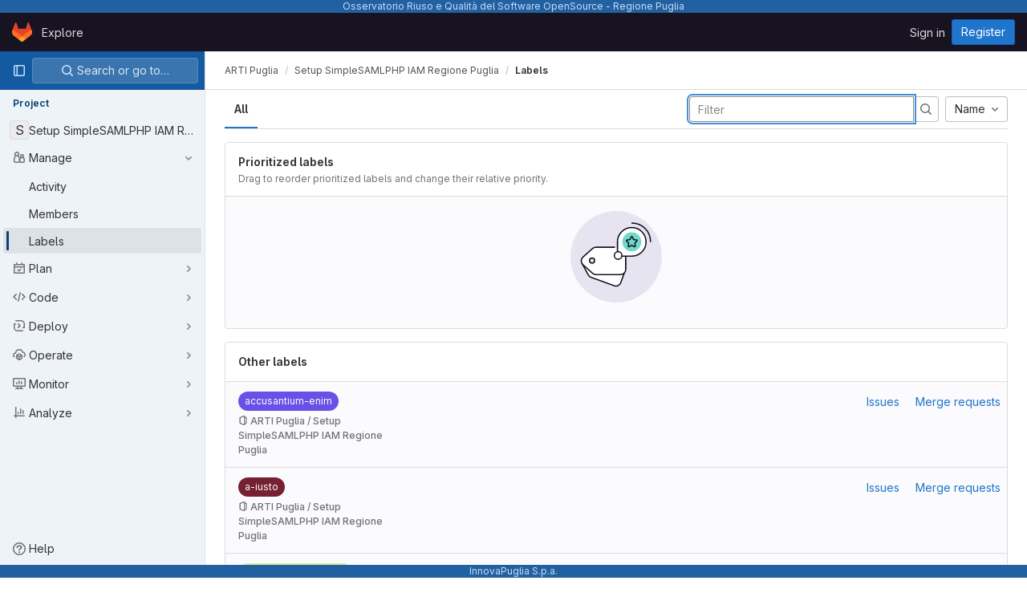

--- FILE ---
content_type: text/html; charset=utf-8
request_url: https://oros-git.regione.puglia.it/arti-puglia/setup-simplesamlphp-iam-regione-puglia/-/labels
body_size: 9860
content:






<!DOCTYPE html>
<html class="ui-light-blue with-header with-top-bar with-system-header with-system-footer" lang="en">
<head prefix="og: http://ogp.me/ns#">
<meta charset="utf-8">
<meta content="IE=edge" http-equiv="X-UA-Compatible">
<meta content="width=device-width, initial-scale=1" name="viewport">
<title>Labels · ARTI Puglia / Setup SimpleSAMLPHP IAM Regione Puglia · GitLab</title>
<script>
//<![CDATA[
window.gon={};gon.api_version="v4";gon.default_avatar_url="http://oros-git.regione.puglia.it/assets/no_avatar-849f9c04a3a0d0cea2424ae97b27447dc64a7dbfae83c036c45b403392f0e8ba.png";gon.max_file_size=10;gon.asset_host=null;gon.webpack_public_path="/assets/webpack/";gon.relative_url_root="";gon.user_color_scheme="white";gon.markdown_surround_selection=null;gon.markdown_automatic_lists=null;gon.math_rendering_limits_enabled=true;gon.recaptcha_api_server_url="https://www.recaptcha.net/recaptcha/api.js";gon.recaptcha_sitekey=null;gon.gitlab_url="http://oros-git.regione.puglia.it";gon.revision="6e0f386ac9f";gon.feature_category="team_planning";gon.gitlab_logo="/assets/gitlab_logo-2957169c8ef64c58616a1ac3f4fc626e8a35ce4eb3ed31bb0d873712f2a041a0.png";gon.secure=false;gon.sprite_icons="/assets/icons-1563760c6022424ca5187159258484be0c106b044e5e5a1b4f0be7a10cd6c90f.svg";gon.sprite_file_icons="/assets/file_icons/file_icons-7cd3d6c3b29a6d972895f36472978a4b5adb4b37f9b5d0716a380e82389f7e0e.svg";gon.emoji_sprites_css_path="/assets/emoji_sprites-e1b1ba2d7a86a445dcb1110d1b6e7dd0200ecaa993a445df77a07537dbf8f475.css";gon.gridstack_css_path="/assets/lazy_bundles/gridstack-ff1d6ec7af9347a238856714421a749ddd3be71578bfd624fe2bc7fe23f6d35b.css";gon.test_env=false;gon.disable_animations=false;gon.suggested_label_colors={"#cc338b":"Magenta-pink","#dc143c":"Crimson","#c21e56":"Rose red","#cd5b45":"Dark coral","#ed9121":"Carrot orange","#eee600":"Titanium yellow","#009966":"Green-cyan","#8fbc8f":"Dark sea green","#6699cc":"Blue-gray","#e6e6fa":"Lavender","#9400d3":"Dark violet","#330066":"Deep violet","#36454f":"Charcoal grey","#808080":"Gray"};gon.first_day_of_week=1;gon.time_display_relative=true;gon.time_display_format=0;gon.ee=false;gon.jh=false;gon.dot_com=false;gon.uf_error_prefix="UF";gon.pat_prefix="";gon.keyboard_shortcuts_enabled=true;gon.diagramsnet_url="https://embed.diagrams.net";gon.features={"usageDataApi":true,"securityAutoFix":false,"sourceEditorToolbar":false,"vscodeWebIde":true,"keyContactsManagement":false,"removeMonitorMetrics":true,"customEmoji":true,"encodingLogsTree":false,"groupUserSaml":false};
//]]>
</script>





<link rel="stylesheet" href="/assets/application-9412070de1081bd15748e4c0278a95f4b9b50ad910d97e8004582321e45a8858.css" media="all" />
<link rel="stylesheet" href="/assets/page_bundles/labels-4fb6b3c79179f6479d66609ef5c200c4a61d0b3fc42569efdfe91c525e55c7c9.css" media="all" />
<link rel="stylesheet" href="/assets/application_utilities-a3a6a0c210fab7b8f8237b16134485da1bf5a98097325a65685ef93b30a97976.css" media="all" />


<link rel="stylesheet" href="/assets/fonts-115c4704cb8c77e2fdf3fd0243eebf164e2e9b54bbab7bf6a4c14868b865ddf8.css" media="all" />
<link rel="stylesheet" href="/assets/highlight/themes/white-1b0806cb2775fab529e835804dfb351a11dd641f48d830a28b4b37882174cc0c.css" media="all" />


<link rel="preload" href="/assets/application_utilities-a3a6a0c210fab7b8f8237b16134485da1bf5a98097325a65685ef93b30a97976.css" as="style" type="text/css">
<link rel="preload" href="/assets/application-9412070de1081bd15748e4c0278a95f4b9b50ad910d97e8004582321e45a8858.css" as="style" type="text/css">
<link rel="preload" href="/assets/highlight/themes/white-1b0806cb2775fab529e835804dfb351a11dd641f48d830a28b4b37882174cc0c.css" as="style" type="text/css">




<script src="/assets/webpack/runtime.088dd419.bundle.js" defer="defer"></script>
<script src="/assets/webpack/main.b4eceecd.chunk.js" defer="defer"></script>
<script src="/assets/webpack/commons-pages.admin.abuse_reports-pages.admin.abuse_reports.show-pages.admin.application_settings-pa-82b9feb8.5080bbd8.chunk.js" defer="defer"></script>
<script src="/assets/webpack/redirect_listbox.72c09132.chunk.js" defer="defer"></script>
<script src="/assets/webpack/graphql.d06f65d4.chunk.js" defer="defer"></script>
<script src="/assets/webpack/commons-pages.search.show-super_sidebar.ca54de1d.chunk.js" defer="defer"></script>
<script src="/assets/webpack/super_sidebar.2f2b8561.chunk.js" defer="defer"></script>
<script src="/assets/webpack/commons-pages.admin.labels.edit-pages.admin.labels.index-pages.groups.labels.edit-pages.groups.label-7a36961f.69f1c788.chunk.js" defer="defer"></script>
<script src="/assets/webpack/pages.projects.labels.index.9a7e1e1d.chunk.js" defer="defer"></script>
<meta content="object" property="og:type">
<meta content="GitLab" property="og:site_name">
<meta content="Labels · ARTI Puglia / Setup SimpleSAMLPHP IAM Regione Puglia · GitLab" property="og:title">
<meta content="Setup per la configurazione di SimpleSAMLPHP come service provider interoperabile con l&#39;Identity Access Manager di Regione Puglia" property="og:description">
<meta content="https://oros-git.regione.puglia.it/assets/twitter_card-570ddb06edf56a2312253c5872489847a0f385112ddbcd71ccfa1570febab5d2.jpg" property="og:image">
<meta content="64" property="og:image:width">
<meta content="64" property="og:image:height">
<meta content="https://oros-git.regione.puglia.it/arti-puglia/setup-simplesamlphp-iam-regione-puglia/-/labels" property="og:url">
<meta content="summary" property="twitter:card">
<meta content="Labels · ARTI Puglia / Setup SimpleSAMLPHP IAM Regione Puglia · GitLab" property="twitter:title">
<meta content="Setup per la configurazione di SimpleSAMLPHP come service provider interoperabile con l&#39;Identity Access Manager di Regione Puglia" property="twitter:description">
<meta content="https://oros-git.regione.puglia.it/assets/twitter_card-570ddb06edf56a2312253c5872489847a0f385112ddbcd71ccfa1570febab5d2.jpg" property="twitter:image">

<meta name="csrf-param" content="authenticity_token" />
<meta name="csrf-token" content="5YZidtXFzgtgx5kvKl_Vq56RbX5WAF4sKwT_v7QJKpFfenK6qp29ml5AF5gNeu_zEL51nHlEaVh0RDnkGPlkGg" />
<meta name="csp-nonce" />
<meta name="action-cable-url" content="/-/cable" />
<link href="/-/manifest.json" rel="manifest">
<link rel="icon" type="image/png" href="/assets/favicon-72a2cad5025aa931d6ea56c3201d1f18e68a8cd39788c7c80d5b2b82aa5143ef.png" id="favicon" data-original-href="/assets/favicon-72a2cad5025aa931d6ea56c3201d1f18e68a8cd39788c7c80d5b2b82aa5143ef.png" />
<link rel="apple-touch-icon" type="image/x-icon" href="/assets/apple-touch-icon-b049d4bc0dd9626f31db825d61880737befc7835982586d015bded10b4435460.png" />
<link href="/search/opensearch.xml" rel="search" title="Search GitLab" type="application/opensearchdescription+xml">




<meta content="Setup per la configurazione di SimpleSAMLPHP come service provider interoperabile con l&#39;Identity Access Manager di Regione Puglia" name="description">
<meta content="#145aa1" name="theme-color">
</head>

<body class="tab-width-8 gl-browser-chrome gl-platform-mac  " data-find-file="/arti-puglia/setup-simplesamlphp-iam-regione-puglia/-/find_file/master" data-group="arti-puglia" data-group-full-path="arti-puglia" data-namespace-id="47" data-page="projects:labels:index" data-project="setup-simplesamlphp-iam-regione-puglia" data-project-id="76">

<script>
//<![CDATA[
gl = window.gl || {};
gl.client = {"isChrome":true,"isMac":true};


//]]>
</script>


<div class="header-message" style="background-color: #2161a1;color: #c9ddf3"><p>Osservatorio Riuso e Qualità del Software OpenSource - Regione Puglia</p></div>
<header class="header-logged-out" data-testid="navbar">
<a class="gl-sr-only gl-accessibility" href="#content-body">Skip to content</a>
<div class="container-fluid">
<nav aria-label="Explore GitLab" class="header-logged-out-nav gl-display-flex gl-gap-3 gl-justify-content-space-between">
<div class="header-logged-out-logo gl-display-flex gl-align-items-center gl-gap-3">
<span class="gl-sr-only">GitLab</span>
<a title="Homepage" id="logo" class="has-tooltip" aria-label="Homepage" href="/"><svg aria-hidden="true" role="img" class="tanuki-logo" width="25" height="24" viewBox="0 0 25 24" fill="none" xmlns="http://www.w3.org/2000/svg">
  <path class="tanuki-shape tanuki" d="m24.507 9.5-.034-.09L21.082.562a.896.896 0 0 0-1.694.091l-2.29 7.01H7.825L5.535.653a.898.898 0 0 0-1.694-.09L.451 9.411.416 9.5a6.297 6.297 0 0 0 2.09 7.278l.012.01.03.022 5.16 3.867 2.56 1.935 1.554 1.176a1.051 1.051 0 0 0 1.268 0l1.555-1.176 2.56-1.935 5.197-3.89.014-.01A6.297 6.297 0 0 0 24.507 9.5Z"
        fill="#E24329"/>
  <path class="tanuki-shape right-cheek" d="m24.507 9.5-.034-.09a11.44 11.44 0 0 0-4.56 2.051l-7.447 5.632 4.742 3.584 5.197-3.89.014-.01A6.297 6.297 0 0 0 24.507 9.5Z"
        fill="#FC6D26"/>
  <path class="tanuki-shape chin" d="m7.707 20.677 2.56 1.935 1.555 1.176a1.051 1.051 0 0 0 1.268 0l1.555-1.176 2.56-1.935-4.743-3.584-4.755 3.584Z"
        fill="#FCA326"/>
  <path class="tanuki-shape left-cheek" d="M5.01 11.461a11.43 11.43 0 0 0-4.56-2.05L.416 9.5a6.297 6.297 0 0 0 2.09 7.278l.012.01.03.022 5.16 3.867 4.745-3.584-7.444-5.632Z"
        fill="#FC6D26"/>
</svg>

</a><div class="gl-display-flex gl-align-items-center">
</div>
</div>
<ul class="gl-list-style-none gl-p-0 gl-m-0 gl-display-flex gl-gap-3 gl-align-items-center gl-flex-grow-1">
<li class="header-logged-out-nav-item">
<a class="" href="/explore">Explore</a>
</li>
</ul>
<ul class="gl-list-style-none gl-p-0 gl-m-0 gl-display-flex gl-gap-3 gl-align-items-center gl-justify-content-end">
<li class="header-logged-out-nav-item">
<a href="/users/sign_in?redirect_to_referer=yes">Sign in</a>
</li>
<li class="header-logged-out-nav-item">
<a class="gl-button btn btn-md btn-confirm " href="/users/sign_up"><span class="gl-button-text">
Register

</span>

</a></li>
</ul>
</nav>
</div>
</header>

<div class="layout-page page-with-super-sidebar">
<aside class="js-super-sidebar super-sidebar super-sidebar-loading" data-command-palette="{&quot;project_files_url&quot;:&quot;/arti-puglia/setup-simplesamlphp-iam-regione-puglia/-/files/master?format=json&quot;,&quot;project_blob_url&quot;:&quot;/arti-puglia/setup-simplesamlphp-iam-regione-puglia/-/blob/master&quot;}" data-force-desktop-expanded-sidebar="" data-root-path="/" data-sidebar="{&quot;is_logged_in&quot;:false,&quot;context_switcher_links&quot;:[{&quot;title&quot;:&quot;Explore&quot;,&quot;link&quot;:&quot;/explore&quot;,&quot;icon&quot;:&quot;compass&quot;}],&quot;current_menu_items&quot;:[{&quot;id&quot;:&quot;project_overview&quot;,&quot;title&quot;:&quot;Setup SimpleSAMLPHP IAM Regione Puglia&quot;,&quot;icon&quot;:null,&quot;avatar&quot;:null,&quot;entity_id&quot;:76,&quot;link&quot;:&quot;/arti-puglia/setup-simplesamlphp-iam-regione-puglia&quot;,&quot;pill_count&quot;:null,&quot;link_classes&quot;:&quot;shortcuts-project&quot;,&quot;is_active&quot;:false},{&quot;id&quot;:&quot;manage_menu&quot;,&quot;title&quot;:&quot;Manage&quot;,&quot;icon&quot;:&quot;users&quot;,&quot;avatar&quot;:null,&quot;avatar_shape&quot;:&quot;rect&quot;,&quot;entity_id&quot;:null,&quot;link&quot;:&quot;/arti-puglia/setup-simplesamlphp-iam-regione-puglia/activity&quot;,&quot;is_active&quot;:true,&quot;pill_count&quot;:null,&quot;items&quot;:[{&quot;id&quot;:&quot;activity&quot;,&quot;title&quot;:&quot;Activity&quot;,&quot;icon&quot;:null,&quot;avatar&quot;:null,&quot;entity_id&quot;:null,&quot;link&quot;:&quot;/arti-puglia/setup-simplesamlphp-iam-regione-puglia/activity&quot;,&quot;pill_count&quot;:null,&quot;link_classes&quot;:&quot;shortcuts-project-activity&quot;,&quot;is_active&quot;:false},{&quot;id&quot;:&quot;members&quot;,&quot;title&quot;:&quot;Members&quot;,&quot;icon&quot;:null,&quot;avatar&quot;:null,&quot;entity_id&quot;:null,&quot;link&quot;:&quot;/arti-puglia/setup-simplesamlphp-iam-regione-puglia/-/project_members&quot;,&quot;pill_count&quot;:null,&quot;link_classes&quot;:null,&quot;is_active&quot;:false},{&quot;id&quot;:&quot;labels&quot;,&quot;title&quot;:&quot;Labels&quot;,&quot;icon&quot;:null,&quot;avatar&quot;:null,&quot;entity_id&quot;:null,&quot;link&quot;:&quot;/arti-puglia/setup-simplesamlphp-iam-regione-puglia/-/labels&quot;,&quot;pill_count&quot;:null,&quot;link_classes&quot;:null,&quot;is_active&quot;:true}],&quot;separated&quot;:false},{&quot;id&quot;:&quot;plan_menu&quot;,&quot;title&quot;:&quot;Plan&quot;,&quot;icon&quot;:&quot;planning&quot;,&quot;avatar&quot;:null,&quot;avatar_shape&quot;:&quot;rect&quot;,&quot;entity_id&quot;:null,&quot;link&quot;:&quot;/arti-puglia/setup-simplesamlphp-iam-regione-puglia/-/issues&quot;,&quot;is_active&quot;:false,&quot;pill_count&quot;:null,&quot;items&quot;:[{&quot;id&quot;:&quot;project_issue_list&quot;,&quot;title&quot;:&quot;Issues&quot;,&quot;icon&quot;:null,&quot;avatar&quot;:null,&quot;entity_id&quot;:null,&quot;link&quot;:&quot;/arti-puglia/setup-simplesamlphp-iam-regione-puglia/-/issues&quot;,&quot;pill_count&quot;:&quot;0&quot;,&quot;link_classes&quot;:&quot;shortcuts-issues has-sub-items&quot;,&quot;is_active&quot;:false},{&quot;id&quot;:&quot;boards&quot;,&quot;title&quot;:&quot;Issue boards&quot;,&quot;icon&quot;:null,&quot;avatar&quot;:null,&quot;entity_id&quot;:null,&quot;link&quot;:&quot;/arti-puglia/setup-simplesamlphp-iam-regione-puglia/-/boards&quot;,&quot;pill_count&quot;:null,&quot;link_classes&quot;:&quot;shortcuts-issue-boards&quot;,&quot;is_active&quot;:false},{&quot;id&quot;:&quot;milestones&quot;,&quot;title&quot;:&quot;Milestones&quot;,&quot;icon&quot;:null,&quot;avatar&quot;:null,&quot;entity_id&quot;:null,&quot;link&quot;:&quot;/arti-puglia/setup-simplesamlphp-iam-regione-puglia/-/milestones&quot;,&quot;pill_count&quot;:null,&quot;link_classes&quot;:null,&quot;is_active&quot;:false}],&quot;separated&quot;:false},{&quot;id&quot;:&quot;code_menu&quot;,&quot;title&quot;:&quot;Code&quot;,&quot;icon&quot;:&quot;code&quot;,&quot;avatar&quot;:null,&quot;avatar_shape&quot;:&quot;rect&quot;,&quot;entity_id&quot;:null,&quot;link&quot;:&quot;/arti-puglia/setup-simplesamlphp-iam-regione-puglia/-/merge_requests&quot;,&quot;is_active&quot;:false,&quot;pill_count&quot;:null,&quot;items&quot;:[{&quot;id&quot;:&quot;project_merge_request_list&quot;,&quot;title&quot;:&quot;Merge requests&quot;,&quot;icon&quot;:null,&quot;avatar&quot;:null,&quot;entity_id&quot;:null,&quot;link&quot;:&quot;/arti-puglia/setup-simplesamlphp-iam-regione-puglia/-/merge_requests&quot;,&quot;pill_count&quot;:&quot;0&quot;,&quot;link_classes&quot;:&quot;shortcuts-merge_requests&quot;,&quot;is_active&quot;:false},{&quot;id&quot;:&quot;files&quot;,&quot;title&quot;:&quot;Repository&quot;,&quot;icon&quot;:null,&quot;avatar&quot;:null,&quot;entity_id&quot;:null,&quot;link&quot;:&quot;/arti-puglia/setup-simplesamlphp-iam-regione-puglia/-/tree/master&quot;,&quot;pill_count&quot;:null,&quot;link_classes&quot;:&quot;shortcuts-tree&quot;,&quot;is_active&quot;:false},{&quot;id&quot;:&quot;branches&quot;,&quot;title&quot;:&quot;Branches&quot;,&quot;icon&quot;:null,&quot;avatar&quot;:null,&quot;entity_id&quot;:null,&quot;link&quot;:&quot;/arti-puglia/setup-simplesamlphp-iam-regione-puglia/-/branches&quot;,&quot;pill_count&quot;:null,&quot;link_classes&quot;:null,&quot;is_active&quot;:false},{&quot;id&quot;:&quot;commits&quot;,&quot;title&quot;:&quot;Commits&quot;,&quot;icon&quot;:null,&quot;avatar&quot;:null,&quot;entity_id&quot;:null,&quot;link&quot;:&quot;/arti-puglia/setup-simplesamlphp-iam-regione-puglia/-/commits/master?ref_type=heads&quot;,&quot;pill_count&quot;:null,&quot;link_classes&quot;:&quot;shortcuts-commits&quot;,&quot;is_active&quot;:false},{&quot;id&quot;:&quot;tags&quot;,&quot;title&quot;:&quot;Tags&quot;,&quot;icon&quot;:null,&quot;avatar&quot;:null,&quot;entity_id&quot;:null,&quot;link&quot;:&quot;/arti-puglia/setup-simplesamlphp-iam-regione-puglia/-/tags&quot;,&quot;pill_count&quot;:null,&quot;link_classes&quot;:null,&quot;is_active&quot;:false},{&quot;id&quot;:&quot;graphs&quot;,&quot;title&quot;:&quot;Repository graph&quot;,&quot;icon&quot;:null,&quot;avatar&quot;:null,&quot;entity_id&quot;:null,&quot;link&quot;:&quot;/arti-puglia/setup-simplesamlphp-iam-regione-puglia/-/network/master?ref_type=heads&quot;,&quot;pill_count&quot;:null,&quot;link_classes&quot;:&quot;shortcuts-network&quot;,&quot;is_active&quot;:false},{&quot;id&quot;:&quot;compare&quot;,&quot;title&quot;:&quot;Compare revisions&quot;,&quot;icon&quot;:null,&quot;avatar&quot;:null,&quot;entity_id&quot;:null,&quot;link&quot;:&quot;/arti-puglia/setup-simplesamlphp-iam-regione-puglia/-/compare?from=master\u0026to=master&quot;,&quot;pill_count&quot;:null,&quot;link_classes&quot;:null,&quot;is_active&quot;:false}],&quot;separated&quot;:false},{&quot;id&quot;:&quot;deploy_menu&quot;,&quot;title&quot;:&quot;Deploy&quot;,&quot;icon&quot;:&quot;deployments&quot;,&quot;avatar&quot;:null,&quot;avatar_shape&quot;:&quot;rect&quot;,&quot;entity_id&quot;:null,&quot;link&quot;:&quot;/arti-puglia/setup-simplesamlphp-iam-regione-puglia/-/releases&quot;,&quot;is_active&quot;:false,&quot;pill_count&quot;:null,&quot;items&quot;:[{&quot;id&quot;:&quot;releases&quot;,&quot;title&quot;:&quot;Releases&quot;,&quot;icon&quot;:null,&quot;avatar&quot;:null,&quot;entity_id&quot;:null,&quot;link&quot;:&quot;/arti-puglia/setup-simplesamlphp-iam-regione-puglia/-/releases&quot;,&quot;pill_count&quot;:null,&quot;link_classes&quot;:&quot;shortcuts-deployments-releases&quot;,&quot;is_active&quot;:false},{&quot;id&quot;:&quot;packages_registry&quot;,&quot;title&quot;:&quot;Package Registry&quot;,&quot;icon&quot;:null,&quot;avatar&quot;:null,&quot;entity_id&quot;:null,&quot;link&quot;:&quot;/arti-puglia/setup-simplesamlphp-iam-regione-puglia/-/packages&quot;,&quot;pill_count&quot;:null,&quot;link_classes&quot;:&quot;shortcuts-container-registry&quot;,&quot;is_active&quot;:false},{&quot;id&quot;:&quot;container_registry&quot;,&quot;title&quot;:&quot;Container Registry&quot;,&quot;icon&quot;:null,&quot;avatar&quot;:null,&quot;entity_id&quot;:null,&quot;link&quot;:&quot;/arti-puglia/setup-simplesamlphp-iam-regione-puglia/container_registry&quot;,&quot;pill_count&quot;:null,&quot;link_classes&quot;:null,&quot;is_active&quot;:false}],&quot;separated&quot;:false},{&quot;id&quot;:&quot;operations_menu&quot;,&quot;title&quot;:&quot;Operate&quot;,&quot;icon&quot;:&quot;cloud-pod&quot;,&quot;avatar&quot;:null,&quot;avatar_shape&quot;:&quot;rect&quot;,&quot;entity_id&quot;:null,&quot;link&quot;:&quot;/arti-puglia/setup-simplesamlphp-iam-regione-puglia/-/infrastructure_registry&quot;,&quot;is_active&quot;:false,&quot;pill_count&quot;:null,&quot;items&quot;:[{&quot;id&quot;:&quot;infrastructure_registry&quot;,&quot;title&quot;:&quot;Terraform modules&quot;,&quot;icon&quot;:null,&quot;avatar&quot;:null,&quot;entity_id&quot;:null,&quot;link&quot;:&quot;/arti-puglia/setup-simplesamlphp-iam-regione-puglia/-/infrastructure_registry&quot;,&quot;pill_count&quot;:null,&quot;link_classes&quot;:null,&quot;is_active&quot;:false}],&quot;separated&quot;:false},{&quot;id&quot;:&quot;monitor_menu&quot;,&quot;title&quot;:&quot;Monitor&quot;,&quot;icon&quot;:&quot;monitor&quot;,&quot;avatar&quot;:null,&quot;avatar_shape&quot;:&quot;rect&quot;,&quot;entity_id&quot;:null,&quot;link&quot;:&quot;/arti-puglia/setup-simplesamlphp-iam-regione-puglia/-/issues/service_desk&quot;,&quot;is_active&quot;:false,&quot;pill_count&quot;:null,&quot;items&quot;:[{&quot;id&quot;:&quot;service_desk&quot;,&quot;title&quot;:&quot;Service Desk&quot;,&quot;icon&quot;:null,&quot;avatar&quot;:null,&quot;entity_id&quot;:null,&quot;link&quot;:&quot;/arti-puglia/setup-simplesamlphp-iam-regione-puglia/-/issues/service_desk&quot;,&quot;pill_count&quot;:null,&quot;link_classes&quot;:null,&quot;is_active&quot;:false}],&quot;separated&quot;:false},{&quot;id&quot;:&quot;analyze_menu&quot;,&quot;title&quot;:&quot;Analyze&quot;,&quot;icon&quot;:&quot;chart&quot;,&quot;avatar&quot;:null,&quot;avatar_shape&quot;:&quot;rect&quot;,&quot;entity_id&quot;:null,&quot;link&quot;:&quot;/arti-puglia/setup-simplesamlphp-iam-regione-puglia/-/ml/experiments&quot;,&quot;is_active&quot;:false,&quot;pill_count&quot;:null,&quot;items&quot;:[{&quot;id&quot;:&quot;model_experiments&quot;,&quot;title&quot;:&quot;Model experiments&quot;,&quot;icon&quot;:null,&quot;avatar&quot;:null,&quot;entity_id&quot;:null,&quot;link&quot;:&quot;/arti-puglia/setup-simplesamlphp-iam-regione-puglia/-/ml/experiments&quot;,&quot;pill_count&quot;:null,&quot;link_classes&quot;:null,&quot;is_active&quot;:false}],&quot;separated&quot;:false}],&quot;current_context_header&quot;:&quot;Project&quot;,&quot;support_path&quot;:&quot;https://about.gitlab.com/get-help/&quot;,&quot;display_whats_new&quot;:false,&quot;whats_new_most_recent_release_items_count&quot;:4,&quot;whats_new_version_digest&quot;:&quot;9a80cbde0c0fd67d411980e9d12a6f2bbec7cc5f5bb2125ad7afad55edf570e3&quot;,&quot;show_version_check&quot;:null,&quot;gitlab_version&quot;:{&quot;major&quot;:16,&quot;minor&quot;:8,&quot;patch&quot;:4,&quot;suffix_s&quot;:&quot;&quot;},&quot;gitlab_version_check&quot;:null,&quot;search&quot;:{&quot;search_path&quot;:&quot;/search&quot;,&quot;issues_path&quot;:&quot;/dashboard/issues&quot;,&quot;mr_path&quot;:&quot;/dashboard/merge_requests&quot;,&quot;autocomplete_path&quot;:&quot;/search/autocomplete&quot;,&quot;search_context&quot;:{&quot;group&quot;:{&quot;id&quot;:47,&quot;name&quot;:&quot;ARTI Puglia&quot;,&quot;full_name&quot;:&quot;ARTI Puglia&quot;},&quot;group_metadata&quot;:{&quot;issues_path&quot;:&quot;/groups/arti-puglia/-/issues&quot;,&quot;mr_path&quot;:&quot;/groups/arti-puglia/-/merge_requests&quot;},&quot;project&quot;:{&quot;id&quot;:76,&quot;name&quot;:&quot;Setup SimpleSAMLPHP IAM Regione Puglia&quot;},&quot;project_metadata&quot;:{&quot;mr_path&quot;:&quot;/arti-puglia/setup-simplesamlphp-iam-regione-puglia/-/merge_requests&quot;,&quot;issues_path&quot;:&quot;/arti-puglia/setup-simplesamlphp-iam-regione-puglia/-/issues&quot;},&quot;code_search&quot;:true,&quot;scope&quot;:null,&quot;for_snippets&quot;:null}},&quot;panel_type&quot;:&quot;project&quot;,&quot;shortcut_links&quot;:[{&quot;title&quot;:&quot;Snippets&quot;,&quot;href&quot;:&quot;/explore/snippets&quot;,&quot;css_class&quot;:&quot;dashboard-shortcuts-snippets&quot;},{&quot;title&quot;:&quot;Groups&quot;,&quot;href&quot;:&quot;/explore/groups&quot;,&quot;css_class&quot;:&quot;dashboard-shortcuts-groups&quot;},{&quot;title&quot;:&quot;Projects&quot;,&quot;href&quot;:&quot;/explore/projects&quot;,&quot;css_class&quot;:&quot;dashboard-shortcuts-projects&quot;}]}"></aside>

<div class="content-wrapper">
<div class="mobile-overlay"></div>

<div class="alert-wrapper gl-force-block-formatting-context">























<div class="top-bar-fixed container-fluid" data-testid="top-bar">
<div class="top-bar-container gl-display-flex gl-align-items-center gl-gap-2">
<button class="gl-button btn btn-icon btn-md btn-default btn-default-tertiary js-super-sidebar-toggle-expand super-sidebar-toggle gl-ml-n3" aria-controls="super-sidebar" aria-expanded="false" aria-label="Primary navigation sidebar" type="button"><svg class="s16 gl-icon gl-button-icon " data-testid="sidebar-icon"><use href="/assets/icons-1563760c6022424ca5187159258484be0c106b044e5e5a1b4f0be7a10cd6c90f.svg#sidebar"></use></svg>

</button>
<nav aria-label="Breadcrumbs" class="breadcrumbs gl-breadcrumbs" data-testid="breadcrumb-links">
<ul class="breadcrumb gl-breadcrumb-list js-breadcrumbs-list">
<li class="gl-breadcrumb-item gl-display-inline-flex"><a class="group-path js-breadcrumb-item-text " href="/arti-puglia">ARTI Puglia</a></li> <li class="gl-breadcrumb-item gl-display-inline-flex"><a class="gl-display-inline-flex!" href="/arti-puglia/setup-simplesamlphp-iam-regione-puglia"><span class="js-breadcrumb-item-text">Setup SimpleSAMLPHP IAM Regione Puglia</span></a></li>

<li class="gl-breadcrumb-item" data-testid="breadcrumb-current-link">
<a href="/arti-puglia/setup-simplesamlphp-iam-regione-puglia/-/labels">Labels</a>
</li>
</ul>
<script type="application/ld+json">
{"@context":"https://schema.org","@type":"BreadcrumbList","itemListElement":[{"@type":"ListItem","position":1,"name":"ARTI Puglia","item":"https://oros-git.regione.puglia.it/arti-puglia"},{"@type":"ListItem","position":2,"name":"Setup SimpleSAMLPHP IAM Regione Puglia","item":"https://oros-git.regione.puglia.it/arti-puglia/setup-simplesamlphp-iam-regione-puglia"},{"@type":"ListItem","position":3,"name":"Labels","item":"https://oros-git.regione.puglia.it/arti-puglia/setup-simplesamlphp-iam-regione-puglia/-/labels"}]}

</script>
</nav>



</div>
</div>

</div>
<div class="container-fluid container-limited project-highlight-puc">
<main class="content" id="content-body" itemscope itemtype="http://schema.org/SoftwareSourceCode">
<div class="flash-container flash-container-page sticky" data-testid="flash-container">
<div id="js-global-alerts"></div>
</div>




<div id="js-promote-label-modal"></div>
<div class="top-area adjust">
<ul class="gl-flex-grow-1 gl-border-0 nav gl-tabs-nav"><li class="nav-item"><a class="nav-link gl-tab-nav-item active gl-tab-nav-item-active" href="/arti-puglia/setup-simplesamlphp-iam-regione-puglia/-/labels">All</a></li>
</ul><div class="nav-controls">
<form action="/arti-puglia/setup-simplesamlphp-iam-regione-puglia/-/labels" accept-charset="UTF-8" method="get"><input type="hidden" name="subscribed" id="subscribed" autocomplete="off" />
<div class="input-group">
<input type="search" name="search" id="label-search" placeholder="Filter" class="form-control search-text-input input-short" spellcheck="false" autofocus="autofocus" />
<span class="input-group-append">
<button type="submit" aria-label="Submit search" type="button" class="gl-button btn btn-icon btn-md btn-default "><svg class="s16 gl-icon gl-button-icon " data-testid="search-icon"><use href="/assets/icons-1563760c6022424ca5187159258484be0c106b044e5e5a1b4f0be7a10cd6c90f.svg#search"></use></svg>

</button>
</span>
</div>
</form><div data-placement="right" data-items="[{&quot;value&quot;:&quot;name_asc&quot;,&quot;text&quot;:&quot;Name&quot;,&quot;href&quot;:&quot;/arti-puglia/setup-simplesamlphp-iam-regione-puglia/-/labels?sort=name_asc&quot;},{&quot;value&quot;:&quot;name_desc&quot;,&quot;text&quot;:&quot;Name, descending&quot;,&quot;href&quot;:&quot;/arti-puglia/setup-simplesamlphp-iam-regione-puglia/-/labels?sort=name_desc&quot;},{&quot;value&quot;:&quot;created_desc&quot;,&quot;text&quot;:&quot;Last created&quot;,&quot;href&quot;:&quot;/arti-puglia/setup-simplesamlphp-iam-regione-puglia/-/labels?sort=created_desc&quot;},{&quot;value&quot;:&quot;created_asc&quot;,&quot;text&quot;:&quot;Oldest created&quot;,&quot;href&quot;:&quot;/arti-puglia/setup-simplesamlphp-iam-regione-puglia/-/labels?sort=created_asc&quot;},{&quot;value&quot;:&quot;updated_desc&quot;,&quot;text&quot;:&quot;Updated date&quot;,&quot;href&quot;:&quot;/arti-puglia/setup-simplesamlphp-iam-regione-puglia/-/labels?sort=updated_desc&quot;},{&quot;value&quot;:&quot;updated_asc&quot;,&quot;text&quot;:&quot;Oldest updated&quot;,&quot;href&quot;:&quot;/arti-puglia/setup-simplesamlphp-iam-regione-puglia/-/labels?sort=updated_asc&quot;}]" data-selected="name_asc" class="dropdown b-dropdown gl-dropdown js-redirect-listbox"><button name="button" type="button" class="btn dropdown-toggle btn-default btn-md gl-button gl-dropdown-toggle"><span class="gl-dropdown-button-text">Name</span><svg class="s16 gl-button-icon dropdown-chevron gl-icon" data-testid="chevron-down-icon"><use href="/assets/icons-1563760c6022424ca5187159258484be0c106b044e5e5a1b4f0be7a10cd6c90f.svg#chevron-down"></use></svg></button></div>

</div>
</div>

<div class="labels-container">
<div class="prioritized-labels gl-new-card is-not-draggable">
<div class="gl-new-card-header">
<div class="gl-new-card-title-wrapper gl-flex-direction-column">
<h3 class="gl-new-card-title">
Prioritized labels
</h3>
<div class="gl-new-card-description">
Drag to reorder prioritized labels and change their relative priority.
</div>
</div>
</div>
<div class="js-prioritized-labels gl-rounded-base manage-labels-list" data-url="/arti-puglia/setup-simplesamlphp-iam-regione-puglia/-/labels/set_priorities">
<div class="priority-labels-empty-state" id="js-priority-labels-empty-state">
<div class="text-center gl-mt-1 gl-mb-5">
<div class="svg-content" data-testid="label-svg-content">
<img data-src="/assets/illustrations/empty-state/empty-labels-starred-md-fac587897dc8bfbe7133ba5b1ea8d01176344f7e59cd36c98c6eaf4ae6df47f1.svg" class="lazy" src="[data-uri]" />
</div>
</div>

</div>
</div>
</div>
<div class="other-labels gl-new-card">
<div class="gl-new-card-header">
<div class="gl-new-card-title-wrapper">
<h3 class="gl-new-card-title">Other labels</h3>
</div>
</div>
<div class="gl-new-card-body gl-px-0">
<div class="js-other-labels manage-labels-list">
<li class="js-label-list-item gl-list-style-none gl-border-b gl-last-of-type-border-b-0" data-id="73" id="project_label_73">
<div class="label-content gl-pl-5 gl-pr-3 gl-py-4 gl-rounded-base">
<div class="label-name gl-flex-shrink-0 gl-mr-5">
<span class="gl-label"><a class="gl-link gl-label-link has-tooltip" data-html="true" data-title="accusantium-enim" href="#"><span
  class="gl-label-text gl-label-text-light"
  data-container="body"
  data-html="true"
  style="background-color: #6751e6"
>accusantium-enim</span></a></span>
<div class="gl-mt-2">
<div class="gl-font-sm gl-font-weight-semibold gl-text-secondary">
<svg class="s12 gl-text-gray-600" data-testid="project-icon"><use href="/assets/icons-1563760c6022424ca5187159258484be0c106b044e5e5a1b4f0be7a10cd6c90f.svg#project"></use></svg>
ARTI Puglia / Setup SimpleSAMLPHP IAM Regione Puglia
</div>

</div>
</div>
<div class="label-description gl-w-full">
<div class="gl-display-flex gl-align-items-stretch gl-flex-wrap">
<div class="gl-flex-basis-half gl-flex-grow-1 gl-mr-5">
</div>
<ul class="label-links gl-m-0 gl-p-0 gl-white-space-nowrap">
<li class="inline gl-my-1">
<a class="gl-mr-5" href="/arti-puglia/setup-simplesamlphp-iam-regione-puglia/-/issues?label_name%5B%5D=accusantium-enim">Issues</a>
</li>
<li class="inline gl-my-1">
<a href="/arti-puglia/setup-simplesamlphp-iam-regione-puglia/-/merge_requests?label_name%5B%5D=accusantium-enim">Merge requests</a>
</li>

</ul>
</div>
</div>

<ul class="label-actions-list">
</ul>
</div>
</li>
<li class="js-label-list-item gl-list-style-none gl-border-b gl-last-of-type-border-b-0" data-id="82" id="project_label_82">
<div class="label-content gl-pl-5 gl-pr-3 gl-py-4 gl-rounded-base">
<div class="label-name gl-flex-shrink-0 gl-mr-5">
<span class="gl-label"><a class="gl-link gl-label-link has-tooltip" data-html="true" data-title="a-iusto" href="#"><span
  class="gl-label-text gl-label-text-light"
  data-container="body"
  data-html="true"
  style="background-color: #752131"
>a-iusto</span></a></span>
<div class="gl-mt-2">
<div class="gl-font-sm gl-font-weight-semibold gl-text-secondary">
<svg class="s12 gl-text-gray-600" data-testid="project-icon"><use href="/assets/icons-1563760c6022424ca5187159258484be0c106b044e5e5a1b4f0be7a10cd6c90f.svg#project"></use></svg>
ARTI Puglia / Setup SimpleSAMLPHP IAM Regione Puglia
</div>

</div>
</div>
<div class="label-description gl-w-full">
<div class="gl-display-flex gl-align-items-stretch gl-flex-wrap">
<div class="gl-flex-basis-half gl-flex-grow-1 gl-mr-5">
</div>
<ul class="label-links gl-m-0 gl-p-0 gl-white-space-nowrap">
<li class="inline gl-my-1">
<a class="gl-mr-5" href="/arti-puglia/setup-simplesamlphp-iam-regione-puglia/-/issues?label_name%5B%5D=a-iusto">Issues</a>
</li>
<li class="inline gl-my-1">
<a href="/arti-puglia/setup-simplesamlphp-iam-regione-puglia/-/merge_requests?label_name%5B%5D=a-iusto">Merge requests</a>
</li>

</ul>
</div>
</div>

<ul class="label-actions-list">
</ul>
</div>
</li>
<li class="js-label-list-item gl-list-style-none gl-border-b gl-last-of-type-border-b-0" data-id="72" id="project_label_72">
<div class="label-content gl-pl-5 gl-pr-3 gl-py-4 gl-rounded-base">
<div class="label-name gl-flex-shrink-0 gl-mr-5">
<span class="gl-label"><a class="gl-link gl-label-link has-tooltip" data-html="true" data-title="animi-exercitationem" href="#"><span
  class="gl-label-text gl-label-text-dark"
  data-container="body"
  data-html="true"
  style="background-color: #cef099"
>animi-exercitationem</span></a></span>
<div class="gl-mt-2">
<div class="gl-font-sm gl-font-weight-semibold gl-text-secondary">
<svg class="s12 gl-text-gray-600" data-testid="project-icon"><use href="/assets/icons-1563760c6022424ca5187159258484be0c106b044e5e5a1b4f0be7a10cd6c90f.svg#project"></use></svg>
ARTI Puglia / Setup SimpleSAMLPHP IAM Regione Puglia
</div>

</div>
</div>
<div class="label-description gl-w-full">
<div class="gl-display-flex gl-align-items-stretch gl-flex-wrap">
<div class="gl-flex-basis-half gl-flex-grow-1 gl-mr-5">
</div>
<ul class="label-links gl-m-0 gl-p-0 gl-white-space-nowrap">
<li class="inline gl-my-1">
<a class="gl-mr-5" href="/arti-puglia/setup-simplesamlphp-iam-regione-puglia/-/issues?label_name%5B%5D=animi-exercitationem">Issues</a>
</li>
<li class="inline gl-my-1">
<a href="/arti-puglia/setup-simplesamlphp-iam-regione-puglia/-/merge_requests?label_name%5B%5D=animi-exercitationem">Merge requests</a>
</li>

</ul>
</div>
</div>

<ul class="label-actions-list">
</ul>
</div>
</li>
<li class="js-label-list-item gl-list-style-none gl-border-b gl-last-of-type-border-b-0" data-id="78" id="project_label_78">
<div class="label-content gl-pl-5 gl-pr-3 gl-py-4 gl-rounded-base">
<div class="label-name gl-flex-shrink-0 gl-mr-5">
<span class="gl-label"><a class="gl-link gl-label-link has-tooltip" data-html="true" data-title="architecto-vel" href="#"><span
  class="gl-label-text gl-label-text-light"
  data-container="body"
  data-html="true"
  style="background-color: #d39947"
>architecto-vel</span></a></span>
<div class="gl-mt-2">
<div class="gl-font-sm gl-font-weight-semibold gl-text-secondary">
<svg class="s12 gl-text-gray-600" data-testid="project-icon"><use href="/assets/icons-1563760c6022424ca5187159258484be0c106b044e5e5a1b4f0be7a10cd6c90f.svg#project"></use></svg>
ARTI Puglia / Setup SimpleSAMLPHP IAM Regione Puglia
</div>

</div>
</div>
<div class="label-description gl-w-full">
<div class="gl-display-flex gl-align-items-stretch gl-flex-wrap">
<div class="gl-flex-basis-half gl-flex-grow-1 gl-mr-5">
</div>
<ul class="label-links gl-m-0 gl-p-0 gl-white-space-nowrap">
<li class="inline gl-my-1">
<a class="gl-mr-5" href="/arti-puglia/setup-simplesamlphp-iam-regione-puglia/-/issues?label_name%5B%5D=architecto-vel">Issues</a>
</li>
<li class="inline gl-my-1">
<a href="/arti-puglia/setup-simplesamlphp-iam-regione-puglia/-/merge_requests?label_name%5B%5D=architecto-vel">Merge requests</a>
</li>

</ul>
</div>
</div>

<ul class="label-actions-list">
</ul>
</div>
</li>
<li class="js-label-list-item gl-list-style-none gl-border-b gl-last-of-type-border-b-0" data-id="86" id="project_label_86">
<div class="label-content gl-pl-5 gl-pr-3 gl-py-4 gl-rounded-base">
<div class="label-name gl-flex-shrink-0 gl-mr-5">
<span class="gl-label"><a class="gl-link gl-label-link has-tooltip" data-html="true" data-title="asperiores-ex" href="#"><span
  class="gl-label-text gl-label-text-dark"
  data-container="body"
  data-html="true"
  style="background-color: #72e70a"
>asperiores-ex</span></a></span>
<div class="gl-mt-2">
<div class="gl-font-sm gl-font-weight-semibold gl-text-secondary">
<svg class="s12 gl-text-gray-600" data-testid="project-icon"><use href="/assets/icons-1563760c6022424ca5187159258484be0c106b044e5e5a1b4f0be7a10cd6c90f.svg#project"></use></svg>
ARTI Puglia / Setup SimpleSAMLPHP IAM Regione Puglia
</div>

</div>
</div>
<div class="label-description gl-w-full">
<div class="gl-display-flex gl-align-items-stretch gl-flex-wrap">
<div class="gl-flex-basis-half gl-flex-grow-1 gl-mr-5">
</div>
<ul class="label-links gl-m-0 gl-p-0 gl-white-space-nowrap">
<li class="inline gl-my-1">
<a class="gl-mr-5" href="/arti-puglia/setup-simplesamlphp-iam-regione-puglia/-/issues?label_name%5B%5D=asperiores-ex">Issues</a>
</li>
<li class="inline gl-my-1">
<a href="/arti-puglia/setup-simplesamlphp-iam-regione-puglia/-/merge_requests?label_name%5B%5D=asperiores-ex">Merge requests</a>
</li>

</ul>
</div>
</div>

<ul class="label-actions-list">
</ul>
</div>
</li>
<li class="js-label-list-item gl-list-style-none gl-border-b gl-last-of-type-border-b-0" data-id="63" id="project_label_63">
<div class="label-content gl-pl-5 gl-pr-3 gl-py-4 gl-rounded-base">
<div class="label-name gl-flex-shrink-0 gl-mr-5">
<span class="gl-label"><a class="gl-link gl-label-link has-tooltip" data-html="true" data-title="cumque-vel" href="#"><span
  class="gl-label-text gl-label-text-dark"
  data-container="body"
  data-html="true"
  style="background-color: #1df05b"
>cumque-vel</span></a></span>
<div class="gl-mt-2">
<div class="gl-font-sm gl-font-weight-semibold gl-text-secondary">
<svg class="s12 gl-text-gray-600" data-testid="project-icon"><use href="/assets/icons-1563760c6022424ca5187159258484be0c106b044e5e5a1b4f0be7a10cd6c90f.svg#project"></use></svg>
ARTI Puglia / Setup SimpleSAMLPHP IAM Regione Puglia
</div>

</div>
</div>
<div class="label-description gl-w-full">
<div class="gl-display-flex gl-align-items-stretch gl-flex-wrap">
<div class="gl-flex-basis-half gl-flex-grow-1 gl-mr-5">
</div>
<ul class="label-links gl-m-0 gl-p-0 gl-white-space-nowrap">
<li class="inline gl-my-1">
<a class="gl-mr-5" href="/arti-puglia/setup-simplesamlphp-iam-regione-puglia/-/issues?label_name%5B%5D=cumque-vel">Issues</a>
</li>
<li class="inline gl-my-1">
<a href="/arti-puglia/setup-simplesamlphp-iam-regione-puglia/-/merge_requests?label_name%5B%5D=cumque-vel">Merge requests</a>
</li>

</ul>
</div>
</div>

<ul class="label-actions-list">
</ul>
</div>
</li>
<li class="js-label-list-item gl-list-style-none gl-border-b gl-last-of-type-border-b-0" data-id="85" id="project_label_85">
<div class="label-content gl-pl-5 gl-pr-3 gl-py-4 gl-rounded-base">
<div class="label-name gl-flex-shrink-0 gl-mr-5">
<span class="gl-label"><a class="gl-link gl-label-link has-tooltip" data-html="true" data-title="dicta-esse" href="#"><span
  class="gl-label-text gl-label-text-dark"
  data-container="body"
  data-html="true"
  style="background-color: #a9f8d7"
>dicta-esse</span></a></span>
<div class="gl-mt-2">
<div class="gl-font-sm gl-font-weight-semibold gl-text-secondary">
<svg class="s12 gl-text-gray-600" data-testid="project-icon"><use href="/assets/icons-1563760c6022424ca5187159258484be0c106b044e5e5a1b4f0be7a10cd6c90f.svg#project"></use></svg>
ARTI Puglia / Setup SimpleSAMLPHP IAM Regione Puglia
</div>

</div>
</div>
<div class="label-description gl-w-full">
<div class="gl-display-flex gl-align-items-stretch gl-flex-wrap">
<div class="gl-flex-basis-half gl-flex-grow-1 gl-mr-5">
</div>
<ul class="label-links gl-m-0 gl-p-0 gl-white-space-nowrap">
<li class="inline gl-my-1">
<a class="gl-mr-5" href="/arti-puglia/setup-simplesamlphp-iam-regione-puglia/-/issues?label_name%5B%5D=dicta-esse">Issues</a>
</li>
<li class="inline gl-my-1">
<a href="/arti-puglia/setup-simplesamlphp-iam-regione-puglia/-/merge_requests?label_name%5B%5D=dicta-esse">Merge requests</a>
</li>

</ul>
</div>
</div>

<ul class="label-actions-list">
</ul>
</div>
</li>
<li class="js-label-list-item gl-list-style-none gl-border-b gl-last-of-type-border-b-0" data-id="79" id="project_label_79">
<div class="label-content gl-pl-5 gl-pr-3 gl-py-4 gl-rounded-base">
<div class="label-name gl-flex-shrink-0 gl-mr-5">
<span class="gl-label"><a class="gl-link gl-label-link has-tooltip" data-html="true" data-title="dolore-ratione" href="#"><span
  class="gl-label-text gl-label-text-light"
  data-container="body"
  data-html="true"
  style="background-color: #43a705"
>dolore-ratione</span></a></span>
<div class="gl-mt-2">
<div class="gl-font-sm gl-font-weight-semibold gl-text-secondary">
<svg class="s12 gl-text-gray-600" data-testid="project-icon"><use href="/assets/icons-1563760c6022424ca5187159258484be0c106b044e5e5a1b4f0be7a10cd6c90f.svg#project"></use></svg>
ARTI Puglia / Setup SimpleSAMLPHP IAM Regione Puglia
</div>

</div>
</div>
<div class="label-description gl-w-full">
<div class="gl-display-flex gl-align-items-stretch gl-flex-wrap">
<div class="gl-flex-basis-half gl-flex-grow-1 gl-mr-5">
</div>
<ul class="label-links gl-m-0 gl-p-0 gl-white-space-nowrap">
<li class="inline gl-my-1">
<a class="gl-mr-5" href="/arti-puglia/setup-simplesamlphp-iam-regione-puglia/-/issues?label_name%5B%5D=dolore-ratione">Issues</a>
</li>
<li class="inline gl-my-1">
<a href="/arti-puglia/setup-simplesamlphp-iam-regione-puglia/-/merge_requests?label_name%5B%5D=dolore-ratione">Merge requests</a>
</li>

</ul>
</div>
</div>

<ul class="label-actions-list">
</ul>
</div>
</li>
<li class="js-label-list-item gl-list-style-none gl-border-b gl-last-of-type-border-b-0" data-id="80" id="project_label_80">
<div class="label-content gl-pl-5 gl-pr-3 gl-py-4 gl-rounded-base">
<div class="label-name gl-flex-shrink-0 gl-mr-5">
<span class="gl-label"><a class="gl-link gl-label-link has-tooltip" data-html="true" data-title="earum-eaque" href="#"><span
  class="gl-label-text gl-label-text-dark"
  data-container="body"
  data-html="true"
  style="background-color: #56ea66"
>earum-eaque</span></a></span>
<div class="gl-mt-2">
<div class="gl-font-sm gl-font-weight-semibold gl-text-secondary">
<svg class="s12 gl-text-gray-600" data-testid="project-icon"><use href="/assets/icons-1563760c6022424ca5187159258484be0c106b044e5e5a1b4f0be7a10cd6c90f.svg#project"></use></svg>
ARTI Puglia / Setup SimpleSAMLPHP IAM Regione Puglia
</div>

</div>
</div>
<div class="label-description gl-w-full">
<div class="gl-display-flex gl-align-items-stretch gl-flex-wrap">
<div class="gl-flex-basis-half gl-flex-grow-1 gl-mr-5">
</div>
<ul class="label-links gl-m-0 gl-p-0 gl-white-space-nowrap">
<li class="inline gl-my-1">
<a class="gl-mr-5" href="/arti-puglia/setup-simplesamlphp-iam-regione-puglia/-/issues?label_name%5B%5D=earum-eaque">Issues</a>
</li>
<li class="inline gl-my-1">
<a href="/arti-puglia/setup-simplesamlphp-iam-regione-puglia/-/merge_requests?label_name%5B%5D=earum-eaque">Merge requests</a>
</li>

</ul>
</div>
</div>

<ul class="label-actions-list">
</ul>
</div>
</li>
<li class="js-label-list-item gl-list-style-none gl-border-b gl-last-of-type-border-b-0" data-id="69" id="project_label_69">
<div class="label-content gl-pl-5 gl-pr-3 gl-py-4 gl-rounded-base">
<div class="label-name gl-flex-shrink-0 gl-mr-5">
<span class="gl-label"><a class="gl-link gl-label-link has-tooltip" data-html="true" data-title="et-facere" href="#"><span
  class="gl-label-text gl-label-text-dark"
  data-container="body"
  data-html="true"
  style="background-color: #39e36a"
>et-facere</span></a></span>
<div class="gl-mt-2">
<div class="gl-font-sm gl-font-weight-semibold gl-text-secondary">
<svg class="s12 gl-text-gray-600" data-testid="project-icon"><use href="/assets/icons-1563760c6022424ca5187159258484be0c106b044e5e5a1b4f0be7a10cd6c90f.svg#project"></use></svg>
ARTI Puglia / Setup SimpleSAMLPHP IAM Regione Puglia
</div>

</div>
</div>
<div class="label-description gl-w-full">
<div class="gl-display-flex gl-align-items-stretch gl-flex-wrap">
<div class="gl-flex-basis-half gl-flex-grow-1 gl-mr-5">
</div>
<ul class="label-links gl-m-0 gl-p-0 gl-white-space-nowrap">
<li class="inline gl-my-1">
<a class="gl-mr-5" href="/arti-puglia/setup-simplesamlphp-iam-regione-puglia/-/issues?label_name%5B%5D=et-facere">Issues</a>
</li>
<li class="inline gl-my-1">
<a href="/arti-puglia/setup-simplesamlphp-iam-regione-puglia/-/merge_requests?label_name%5B%5D=et-facere">Merge requests</a>
</li>

</ul>
</div>
</div>

<ul class="label-actions-list">
</ul>
</div>
</li>
<li class="js-label-list-item gl-list-style-none gl-border-b gl-last-of-type-border-b-0" data-id="76" id="project_label_76">
<div class="label-content gl-pl-5 gl-pr-3 gl-py-4 gl-rounded-base">
<div class="label-name gl-flex-shrink-0 gl-mr-5">
<span class="gl-label"><a class="gl-link gl-label-link has-tooltip" data-html="true" data-title="ex-commodi" href="#"><span
  class="gl-label-text gl-label-text-light"
  data-container="body"
  data-html="true"
  style="background-color: #9c5469"
>ex-commodi</span></a></span>
<div class="gl-mt-2">
<div class="gl-font-sm gl-font-weight-semibold gl-text-secondary">
<svg class="s12 gl-text-gray-600" data-testid="project-icon"><use href="/assets/icons-1563760c6022424ca5187159258484be0c106b044e5e5a1b4f0be7a10cd6c90f.svg#project"></use></svg>
ARTI Puglia / Setup SimpleSAMLPHP IAM Regione Puglia
</div>

</div>
</div>
<div class="label-description gl-w-full">
<div class="gl-display-flex gl-align-items-stretch gl-flex-wrap">
<div class="gl-flex-basis-half gl-flex-grow-1 gl-mr-5">
</div>
<ul class="label-links gl-m-0 gl-p-0 gl-white-space-nowrap">
<li class="inline gl-my-1">
<a class="gl-mr-5" href="/arti-puglia/setup-simplesamlphp-iam-regione-puglia/-/issues?label_name%5B%5D=ex-commodi">Issues</a>
</li>
<li class="inline gl-my-1">
<a href="/arti-puglia/setup-simplesamlphp-iam-regione-puglia/-/merge_requests?label_name%5B%5D=ex-commodi">Merge requests</a>
</li>

</ul>
</div>
</div>

<ul class="label-actions-list">
</ul>
</div>
</li>
<li class="js-label-list-item gl-list-style-none gl-border-b gl-last-of-type-border-b-0" data-id="71" id="project_label_71">
<div class="label-content gl-pl-5 gl-pr-3 gl-py-4 gl-rounded-base">
<div class="label-name gl-flex-shrink-0 gl-mr-5">
<span class="gl-label"><a class="gl-link gl-label-link has-tooltip" data-html="true" data-title="illo-sit" href="#"><span
  class="gl-label-text gl-label-text-light"
  data-container="body"
  data-html="true"
  style="background-color: #1ab959"
>illo-sit</span></a></span>
<div class="gl-mt-2">
<div class="gl-font-sm gl-font-weight-semibold gl-text-secondary">
<svg class="s12 gl-text-gray-600" data-testid="project-icon"><use href="/assets/icons-1563760c6022424ca5187159258484be0c106b044e5e5a1b4f0be7a10cd6c90f.svg#project"></use></svg>
ARTI Puglia / Setup SimpleSAMLPHP IAM Regione Puglia
</div>

</div>
</div>
<div class="label-description gl-w-full">
<div class="gl-display-flex gl-align-items-stretch gl-flex-wrap">
<div class="gl-flex-basis-half gl-flex-grow-1 gl-mr-5">
</div>
<ul class="label-links gl-m-0 gl-p-0 gl-white-space-nowrap">
<li class="inline gl-my-1">
<a class="gl-mr-5" href="/arti-puglia/setup-simplesamlphp-iam-regione-puglia/-/issues?label_name%5B%5D=illo-sit">Issues</a>
</li>
<li class="inline gl-my-1">
<a href="/arti-puglia/setup-simplesamlphp-iam-regione-puglia/-/merge_requests?label_name%5B%5D=illo-sit">Merge requests</a>
</li>

</ul>
</div>
</div>

<ul class="label-actions-list">
</ul>
</div>
</li>
<li class="js-label-list-item gl-list-style-none gl-border-b gl-last-of-type-border-b-0" data-id="68" id="project_label_68">
<div class="label-content gl-pl-5 gl-pr-3 gl-py-4 gl-rounded-base">
<div class="label-name gl-flex-shrink-0 gl-mr-5">
<span class="gl-label"><a class="gl-link gl-label-link has-tooltip" data-html="true" data-title="in-qui" href="#"><span
  class="gl-label-text gl-label-text-dark"
  data-container="body"
  data-html="true"
  style="background-color: #bbead3"
>in-qui</span></a></span>
<div class="gl-mt-2">
<div class="gl-font-sm gl-font-weight-semibold gl-text-secondary">
<svg class="s12 gl-text-gray-600" data-testid="project-icon"><use href="/assets/icons-1563760c6022424ca5187159258484be0c106b044e5e5a1b4f0be7a10cd6c90f.svg#project"></use></svg>
ARTI Puglia / Setup SimpleSAMLPHP IAM Regione Puglia
</div>

</div>
</div>
<div class="label-description gl-w-full">
<div class="gl-display-flex gl-align-items-stretch gl-flex-wrap">
<div class="gl-flex-basis-half gl-flex-grow-1 gl-mr-5">
</div>
<ul class="label-links gl-m-0 gl-p-0 gl-white-space-nowrap">
<li class="inline gl-my-1">
<a class="gl-mr-5" href="/arti-puglia/setup-simplesamlphp-iam-regione-puglia/-/issues?label_name%5B%5D=in-qui">Issues</a>
</li>
<li class="inline gl-my-1">
<a href="/arti-puglia/setup-simplesamlphp-iam-regione-puglia/-/merge_requests?label_name%5B%5D=in-qui">Merge requests</a>
</li>

</ul>
</div>
</div>

<ul class="label-actions-list">
</ul>
</div>
</li>
<li class="js-label-list-item gl-list-style-none gl-border-b gl-last-of-type-border-b-0" data-id="70" id="project_label_70">
<div class="label-content gl-pl-5 gl-pr-3 gl-py-4 gl-rounded-base">
<div class="label-name gl-flex-shrink-0 gl-mr-5">
<span class="gl-label"><a class="gl-link gl-label-link has-tooltip" data-html="true" data-title="iste-est" href="#"><span
  class="gl-label-text gl-label-text-dark"
  data-container="body"
  data-html="true"
  style="background-color: #26ee78"
>iste-est</span></a></span>
<div class="gl-mt-2">
<div class="gl-font-sm gl-font-weight-semibold gl-text-secondary">
<svg class="s12 gl-text-gray-600" data-testid="project-icon"><use href="/assets/icons-1563760c6022424ca5187159258484be0c106b044e5e5a1b4f0be7a10cd6c90f.svg#project"></use></svg>
ARTI Puglia / Setup SimpleSAMLPHP IAM Regione Puglia
</div>

</div>
</div>
<div class="label-description gl-w-full">
<div class="gl-display-flex gl-align-items-stretch gl-flex-wrap">
<div class="gl-flex-basis-half gl-flex-grow-1 gl-mr-5">
</div>
<ul class="label-links gl-m-0 gl-p-0 gl-white-space-nowrap">
<li class="inline gl-my-1">
<a class="gl-mr-5" href="/arti-puglia/setup-simplesamlphp-iam-regione-puglia/-/issues?label_name%5B%5D=iste-est">Issues</a>
</li>
<li class="inline gl-my-1">
<a href="/arti-puglia/setup-simplesamlphp-iam-regione-puglia/-/merge_requests?label_name%5B%5D=iste-est">Merge requests</a>
</li>

</ul>
</div>
</div>

<ul class="label-actions-list">
</ul>
</div>
</li>
<li class="js-label-list-item gl-list-style-none gl-border-b gl-last-of-type-border-b-0" data-id="64" id="project_label_64">
<div class="label-content gl-pl-5 gl-pr-3 gl-py-4 gl-rounded-base">
<div class="label-name gl-flex-shrink-0 gl-mr-5">
<span class="gl-label"><a class="gl-link gl-label-link has-tooltip" data-html="true" data-title="nisi-et" href="#"><span
  class="gl-label-text gl-label-text-light"
  data-container="body"
  data-html="true"
  style="background-color: #1285b1"
>nisi-et</span></a></span>
<div class="gl-mt-2">
<div class="gl-font-sm gl-font-weight-semibold gl-text-secondary">
<svg class="s12 gl-text-gray-600" data-testid="project-icon"><use href="/assets/icons-1563760c6022424ca5187159258484be0c106b044e5e5a1b4f0be7a10cd6c90f.svg#project"></use></svg>
ARTI Puglia / Setup SimpleSAMLPHP IAM Regione Puglia
</div>

</div>
</div>
<div class="label-description gl-w-full">
<div class="gl-display-flex gl-align-items-stretch gl-flex-wrap">
<div class="gl-flex-basis-half gl-flex-grow-1 gl-mr-5">
</div>
<ul class="label-links gl-m-0 gl-p-0 gl-white-space-nowrap">
<li class="inline gl-my-1">
<a class="gl-mr-5" href="/arti-puglia/setup-simplesamlphp-iam-regione-puglia/-/issues?label_name%5B%5D=nisi-et">Issues</a>
</li>
<li class="inline gl-my-1">
<a href="/arti-puglia/setup-simplesamlphp-iam-regione-puglia/-/merge_requests?label_name%5B%5D=nisi-et">Merge requests</a>
</li>

</ul>
</div>
</div>

<ul class="label-actions-list">
</ul>
</div>
</li>
<li class="js-label-list-item gl-list-style-none gl-border-b gl-last-of-type-border-b-0" data-id="67" id="project_label_67">
<div class="label-content gl-pl-5 gl-pr-3 gl-py-4 gl-rounded-base">
<div class="label-name gl-flex-shrink-0 gl-mr-5">
<span class="gl-label"><a class="gl-link gl-label-link has-tooltip" data-html="true" data-title="odio-ut" href="#"><span
  class="gl-label-text gl-label-text-light"
  data-container="body"
  data-html="true"
  style="background-color: #a92baa"
>odio-ut</span></a></span>
<div class="gl-mt-2">
<div class="gl-font-sm gl-font-weight-semibold gl-text-secondary">
<svg class="s12 gl-text-gray-600" data-testid="project-icon"><use href="/assets/icons-1563760c6022424ca5187159258484be0c106b044e5e5a1b4f0be7a10cd6c90f.svg#project"></use></svg>
ARTI Puglia / Setup SimpleSAMLPHP IAM Regione Puglia
</div>

</div>
</div>
<div class="label-description gl-w-full">
<div class="gl-display-flex gl-align-items-stretch gl-flex-wrap">
<div class="gl-flex-basis-half gl-flex-grow-1 gl-mr-5">
</div>
<ul class="label-links gl-m-0 gl-p-0 gl-white-space-nowrap">
<li class="inline gl-my-1">
<a class="gl-mr-5" href="/arti-puglia/setup-simplesamlphp-iam-regione-puglia/-/issues?label_name%5B%5D=odio-ut">Issues</a>
</li>
<li class="inline gl-my-1">
<a href="/arti-puglia/setup-simplesamlphp-iam-regione-puglia/-/merge_requests?label_name%5B%5D=odio-ut">Merge requests</a>
</li>

</ul>
</div>
</div>

<ul class="label-actions-list">
</ul>
</div>
</li>
<li class="js-label-list-item gl-list-style-none gl-border-b gl-last-of-type-border-b-0" data-id="62" id="project_label_62">
<div class="label-content gl-pl-5 gl-pr-3 gl-py-4 gl-rounded-base">
<div class="label-name gl-flex-shrink-0 gl-mr-5">
<span class="gl-label"><a class="gl-link gl-label-link has-tooltip" data-html="true" data-title="odit-omnis" href="#"><span
  class="gl-label-text gl-label-text-light"
  data-container="body"
  data-html="true"
  style="background-color: #2a0f24"
>odit-omnis</span></a></span>
<div class="gl-mt-2">
<div class="gl-font-sm gl-font-weight-semibold gl-text-secondary">
<svg class="s12 gl-text-gray-600" data-testid="project-icon"><use href="/assets/icons-1563760c6022424ca5187159258484be0c106b044e5e5a1b4f0be7a10cd6c90f.svg#project"></use></svg>
ARTI Puglia / Setup SimpleSAMLPHP IAM Regione Puglia
</div>

</div>
</div>
<div class="label-description gl-w-full">
<div class="gl-display-flex gl-align-items-stretch gl-flex-wrap">
<div class="gl-flex-basis-half gl-flex-grow-1 gl-mr-5">
</div>
<ul class="label-links gl-m-0 gl-p-0 gl-white-space-nowrap">
<li class="inline gl-my-1">
<a class="gl-mr-5" href="/arti-puglia/setup-simplesamlphp-iam-regione-puglia/-/issues?label_name%5B%5D=odit-omnis">Issues</a>
</li>
<li class="inline gl-my-1">
<a href="/arti-puglia/setup-simplesamlphp-iam-regione-puglia/-/merge_requests?label_name%5B%5D=odit-omnis">Merge requests</a>
</li>

</ul>
</div>
</div>

<ul class="label-actions-list">
</ul>
</div>
</li>
<li class="js-label-list-item gl-list-style-none gl-border-b gl-last-of-type-border-b-0" data-id="88" id="project_label_88">
<div class="label-content gl-pl-5 gl-pr-3 gl-py-4 gl-rounded-base">
<div class="label-name gl-flex-shrink-0 gl-mr-5">
<span class="gl-label"><a class="gl-link gl-label-link has-tooltip" data-html="true" data-title="officia-laborum" href="#"><span
  class="gl-label-text gl-label-text-light"
  data-container="body"
  data-html="true"
  style="background-color: #346b77"
>officia-laborum</span></a></span>
<div class="gl-mt-2">
<div class="gl-font-sm gl-font-weight-semibold gl-text-secondary">
<svg class="s12 gl-text-gray-600" data-testid="project-icon"><use href="/assets/icons-1563760c6022424ca5187159258484be0c106b044e5e5a1b4f0be7a10cd6c90f.svg#project"></use></svg>
ARTI Puglia / Setup SimpleSAMLPHP IAM Regione Puglia
</div>

</div>
</div>
<div class="label-description gl-w-full">
<div class="gl-display-flex gl-align-items-stretch gl-flex-wrap">
<div class="gl-flex-basis-half gl-flex-grow-1 gl-mr-5">
</div>
<ul class="label-links gl-m-0 gl-p-0 gl-white-space-nowrap">
<li class="inline gl-my-1">
<a class="gl-mr-5" href="/arti-puglia/setup-simplesamlphp-iam-regione-puglia/-/issues?label_name%5B%5D=officia-laborum">Issues</a>
</li>
<li class="inline gl-my-1">
<a href="/arti-puglia/setup-simplesamlphp-iam-regione-puglia/-/merge_requests?label_name%5B%5D=officia-laborum">Merge requests</a>
</li>

</ul>
</div>
</div>

<ul class="label-actions-list">
</ul>
</div>
</li>
<li class="js-label-list-item gl-list-style-none gl-border-b gl-last-of-type-border-b-0" data-id="77" id="project_label_77">
<div class="label-content gl-pl-5 gl-pr-3 gl-py-4 gl-rounded-base">
<div class="label-name gl-flex-shrink-0 gl-mr-5">
<span class="gl-label"><a class="gl-link gl-label-link has-tooltip" data-html="true" data-title="omnis-assumenda" href="#"><span
  class="gl-label-text gl-label-text-light"
  data-container="body"
  data-html="true"
  style="background-color: #e07a39"
>omnis-assumenda</span></a></span>
<div class="gl-mt-2">
<div class="gl-font-sm gl-font-weight-semibold gl-text-secondary">
<svg class="s12 gl-text-gray-600" data-testid="project-icon"><use href="/assets/icons-1563760c6022424ca5187159258484be0c106b044e5e5a1b4f0be7a10cd6c90f.svg#project"></use></svg>
ARTI Puglia / Setup SimpleSAMLPHP IAM Regione Puglia
</div>

</div>
</div>
<div class="label-description gl-w-full">
<div class="gl-display-flex gl-align-items-stretch gl-flex-wrap">
<div class="gl-flex-basis-half gl-flex-grow-1 gl-mr-5">
</div>
<ul class="label-links gl-m-0 gl-p-0 gl-white-space-nowrap">
<li class="inline gl-my-1">
<a class="gl-mr-5" href="/arti-puglia/setup-simplesamlphp-iam-regione-puglia/-/issues?label_name%5B%5D=omnis-assumenda">Issues</a>
</li>
<li class="inline gl-my-1">
<a href="/arti-puglia/setup-simplesamlphp-iam-regione-puglia/-/merge_requests?label_name%5B%5D=omnis-assumenda">Merge requests</a>
</li>

</ul>
</div>
</div>

<ul class="label-actions-list">
</ul>
</div>
</li>
<li class="js-label-list-item gl-list-style-none gl-border-b gl-last-of-type-border-b-0" data-id="83" id="project_label_83">
<div class="label-content gl-pl-5 gl-pr-3 gl-py-4 gl-rounded-base">
<div class="label-name gl-flex-shrink-0 gl-mr-5">
<span class="gl-label"><a class="gl-link gl-label-link has-tooltip" data-html="true" data-title="quam-earum" href="#"><span
  class="gl-label-text gl-label-text-light"
  data-container="body"
  data-html="true"
  style="background-color: #d3724a"
>quam-earum</span></a></span>
<div class="gl-mt-2">
<div class="gl-font-sm gl-font-weight-semibold gl-text-secondary">
<svg class="s12 gl-text-gray-600" data-testid="project-icon"><use href="/assets/icons-1563760c6022424ca5187159258484be0c106b044e5e5a1b4f0be7a10cd6c90f.svg#project"></use></svg>
ARTI Puglia / Setup SimpleSAMLPHP IAM Regione Puglia
</div>

</div>
</div>
<div class="label-description gl-w-full">
<div class="gl-display-flex gl-align-items-stretch gl-flex-wrap">
<div class="gl-flex-basis-half gl-flex-grow-1 gl-mr-5">
</div>
<ul class="label-links gl-m-0 gl-p-0 gl-white-space-nowrap">
<li class="inline gl-my-1">
<a class="gl-mr-5" href="/arti-puglia/setup-simplesamlphp-iam-regione-puglia/-/issues?label_name%5B%5D=quam-earum">Issues</a>
</li>
<li class="inline gl-my-1">
<a href="/arti-puglia/setup-simplesamlphp-iam-regione-puglia/-/merge_requests?label_name%5B%5D=quam-earum">Merge requests</a>
</li>

</ul>
</div>
</div>

<ul class="label-actions-list">
</ul>
</div>
</li>

<div class="gl-pagination gl-mt-3">
<ul class="pagination justify-content-center">
<li class="page-item js-previous-button disabled">
<a rel="prev" class="page-link" href="#"><svg class="s8" data-testid="chevron-lg-left-icon"><use href="/assets/icons-1563760c6022424ca5187159258484be0c106b044e5e5a1b4f0be7a10cd6c90f.svg#chevron-lg-left"></use></svg>
Prev
</a></li>

<li class="page-item js-pagination-page active js-first-button">
<a class="page-link active" href="/arti-puglia/setup-simplesamlphp-iam-regione-puglia/-/labels">1</a>
</li>

<li class="page-item js-pagination-page sibling js-last-button d-none d-md-block">
<a rel="next" class="page-link" href="/arti-puglia/setup-simplesamlphp-iam-regione-puglia/-/labels?page=2">2</a>
</li>

<li class="page-item js-next-button">
<a rel="next" class="page-link" href="/arti-puglia/setup-simplesamlphp-iam-regione-puglia/-/labels?page=2">Next
<svg class="s8" data-testid="chevron-lg-right-icon"><use href="/assets/icons-1563760c6022424ca5187159258484be0c106b044e5e5a1b4f0be7a10cd6c90f.svg#chevron-lg-right"></use></svg>
</a></li>

</ul>
</div>

</div>
</div>
</div>
</div>
<template id="js-badge-item-template">
<li class="js-priority-badge inline gl-mr-3">
<div class="label-badge gl-bg-blue-50">Prioritized</div>
</li>
</template>

</main>
</div>


</div>
</div>

<div class="footer-message" style="background-color: #2161a1;color: #c9ddf3"><p>InnovaPuglia S.p.a.</p></div>
<script>
//<![CDATA[
if ('loading' in HTMLImageElement.prototype) {
  document.querySelectorAll('img.lazy').forEach(img => {
    img.loading = 'lazy';
    let imgUrl = img.dataset.src;
    // Only adding width + height for avatars for now
    if (imgUrl.indexOf('/avatar/') > -1 && imgUrl.indexOf('?') === -1) {
      const targetWidth = img.getAttribute('width') || img.width;
      imgUrl += `?width=${targetWidth}`;
    }
    img.src = imgUrl;
    img.removeAttribute('data-src');
    img.classList.remove('lazy');
    img.classList.add('js-lazy-loaded');
    img.dataset.testid = 'js-lazy-loaded-content';
  });
}

//]]>
</script>
<script>
//<![CDATA[
gl = window.gl || {};
gl.experiments = {};


//]]>
</script>

</body>
</html>



--- FILE ---
content_type: text/css; charset=utf-8
request_url: https://oros-git.regione.puglia.it/assets/page_bundles/labels-4fb6b3c79179f6479d66609ef5c200c4a61d0b3fc42569efdfe91c525e55c7c9.css
body_size: 887
content:
@keyframes blinking-dot{0%{opacity:1}25%{opacity:0.4}75%{opacity:0.4}100%{opacity:1}}@keyframes gl-spinner-rotate{0%{transform:rotate(0)}100%{transform:rotate(360deg)}}@keyframes gl-keyframes-skeleton-loader{0%{background-position-x:-32rem}100%{background-position-x:32rem}}.labels-select-contents-create .dropdown-input{margin-bottom:4px}.dropdown-menu-labels .dropdown-content{max-height:135px}.dropdown-menu-labels .dropdown-label-box{flex:0 0 auto}.dropdown-new-label .dropdown-content{max-height:initial}.dropdown-label-color-input{position:relative;margin-bottom:8px}.color-label{padding:0 0.5rem;line-height:16px;border-radius:100px;color:var(--white, #fff)}.manage-labels-list{padding:0;margin-bottom:0}.manage-labels-list>li:not(.empty-message):not(.no-border) .label-content{display:flex;justify-content:space-between}.prioritized-labels:not(.is-not-draggable) .manage-labels-list>li:not(.empty-message):not(.no-border) .label-content{cursor:grab}.prioritized-labels:not(.is-not-draggable) .manage-labels-list>li:not(.empty-message):not(.no-border) .label-content:hover,.prioritized-labels:not(.is-not-draggable) .manage-labels-list>li:not(.empty-message):not(.no-border) .label-content:focus-within{background-color:var(--blue-50, #e9f3fc)}.prioritized-labels:not(.is-not-draggable) .manage-labels-list>li:not(.empty-message):not(.no-border) .label-content:active{cursor:grabbing}.manage-labels-list .prepend-description-left{vertical-align:top;line-height:24px}.prioritized-labels .add-priority,.other-labels .remove-priority{display:none}.label-subscription{width:109px}.label-actions-list{font-size:0;list-style:none;flex-shrink:0;text-align:right;padding:0;position:relative;margin:0}.label-badge{color:var(--gray-900, #333238);display:inline-block;font-weight:400;padding:4px 8px;border-radius:4px;font-size:12px}.label-content .label-name{width:200px}.label-content .label-name .gl-label{line-height:16px}.label-content .label-action{color:var(--gray-700, #535158);cursor:pointer}.label-content .label-action:hover{color:var(--blue-600, #1068bf)}.label-content .label-action.hover-red:hover{color:var(--red-500, #dd2b0e)}@media (max-width: 767px){.manage-labels-list>li:not(.empty-message):not(.no-border) .label-content{flex-wrap:wrap}.manage-labels-list .label-name{order:1;flex-grow:1;width:auto;max-width:100%}.manage-labels-list .label-actions-list{order:2;flex-shrink:1;text-align:left}.manage-labels-list .label-description{order:3}}.priority-labels-empty-state .svg-content img{max-width:114px}


--- FILE ---
content_type: text/javascript; charset=utf-8
request_url: https://oros-git.regione.puglia.it/assets/webpack/commons-pages.admin.labels.edit-pages.admin.labels.index-pages.groups.labels.edit-pages.groups.label-7a36961f.69f1c788.chunk.js
body_size: 18193
content:
(this.webpackJsonp=this.webpackJsonp||[]).push([[61],{"2O3R":function(t,e,n){"use strict";
/**!
 * Sortable 1.10.2
 * @author	RubaXa   <trash@rubaxa.org>
 * @author	owenm    <owen23355@gmail.com>
 * @license MIT
 */
function o(t){return(o="function"==typeof Symbol&&"symbol"==typeof Symbol.iterator?function(t){return typeof t}:function(t){return t&&"function"==typeof Symbol&&t.constructor===Symbol&&t!==Symbol.prototype?"symbol":typeof t})(t)}function i(t,e,n){return e in t?Object.defineProperty(t,e,{value:n,enumerable:!0,configurable:!0,writable:!0}):t[e]=n,t}function r(){return(r=Object.assign||function(t){for(var e=1;e<arguments.length;e++){var n=arguments[e];for(var o in n)Object.prototype.hasOwnProperty.call(n,o)&&(t[o]=n[o])}return t}).apply(this,arguments)}function a(t){for(var e=1;e<arguments.length;e++){var n=null!=arguments[e]?arguments[e]:{},o=Object.keys(n);"function"==typeof Object.getOwnPropertySymbols&&(o=o.concat(Object.getOwnPropertySymbols(n).filter((function(t){return Object.getOwnPropertyDescriptor(n,t).enumerable})))),o.forEach((function(e){i(t,e,n[e])}))}return t}function l(t,e){if(null==t)return{};var n,o,i=function(t,e){if(null==t)return{};var n,o,i={},r=Object.keys(t);for(o=0;o<r.length;o++)n=r[o],e.indexOf(n)>=0||(i[n]=t[n]);return i}(t,e);if(Object.getOwnPropertySymbols){var r=Object.getOwnPropertySymbols(t);for(o=0;o<r.length;o++)n=r[o],e.indexOf(n)>=0||Object.prototype.propertyIsEnumerable.call(t,n)&&(i[n]=t[n])}return i}function s(t){return function(t){if(Array.isArray(t)){for(var e=0,n=new Array(t.length);e<t.length;e++)n[e]=t[e];return n}}(t)||function(t){if(Symbol.iterator in Object(t)||"[object Arguments]"===Object.prototype.toString.call(t))return Array.from(t)}(t)||function(){throw new TypeError("Invalid attempt to spread non-iterable instance")}()}n.r(e),n.d(e,"MultiDrag",(function(){return ye})),n.d(e,"Sortable",(function(){return Xt})),n.d(e,"Swap",(function(){return se}));function c(t){if("undefined"!=typeof window&&window.navigator)return!!navigator.userAgent.match(t)}var u=c(/(?:Trident.*rv[ :]?11\.|msie|iemobile|Windows Phone)/i),d=c(/Edge/i),h=c(/firefox/i),p=c(/safari/i)&&!c(/chrome/i)&&!c(/android/i),f=c(/iP(ad|od|hone)/i),g=c(/chrome/i)&&c(/android/i),m={capture:!1,passive:!1};function b(t,e,n){t.addEventListener(e,n,!u&&m)}function v(t,e,n){t.removeEventListener(e,n,!u&&m)}function y(t,e){if(e){if(">"===e[0]&&(e=e.substring(1)),t)try{if(t.matches)return t.matches(e);if(t.msMatchesSelector)return t.msMatchesSelector(e);if(t.webkitMatchesSelector)return t.webkitMatchesSelector(e)}catch(t){return!1}return!1}}function w(t){return t.host&&t!==document&&t.host.nodeType?t.host:t.parentNode}function E(t,e,n,o){if(t){n=n||document;do{if(null!=e&&(">"===e[0]?t.parentNode===n&&y(t,e):y(t,e))||o&&t===n)return t;if(t===n)break}while(t=w(t))}return null}var S,_=/\s+/g;function D(t,e,n){if(t&&e)if(t.classList)t.classList[n?"add":"remove"](e);else{var o=(" "+t.className+" ").replace(_," ").replace(" "+e+" "," ");t.className=(o+(n?" "+e:"")).replace(_," ")}}function C(t,e,n){var o=t&&t.style;if(o){if(void 0===n)return document.defaultView&&document.defaultView.getComputedStyle?n=document.defaultView.getComputedStyle(t,""):t.currentStyle&&(n=t.currentStyle),void 0===e?n:n[e];e in o||-1!==e.indexOf("webkit")||(e="-webkit-"+e),o[e]=n+("string"==typeof n?"":"px")}}function T(t,e){var n="";if("string"==typeof t)n=t;else do{var o=C(t,"transform");o&&"none"!==o&&(n=o+" "+n)}while(!e&&(t=t.parentNode));var i=window.DOMMatrix||window.WebKitCSSMatrix||window.CSSMatrix||window.MSCSSMatrix;return i&&new i(n)}function O(t,e,n){if(t){var o=t.getElementsByTagName(e),i=0,r=o.length;if(n)for(;i<r;i++)n(o[i],i);return o}return[]}function x(){var t=document.scrollingElement;return t||document.documentElement}function M(t,e,n,o,i){if(t.getBoundingClientRect||t===window){var r,a,l,s,c,d,h;if(t!==window&&t!==x()?(a=(r=t.getBoundingClientRect()).top,l=r.left,s=r.bottom,c=r.right,d=r.height,h=r.width):(a=0,l=0,s=window.innerHeight,c=window.innerWidth,d=window.innerHeight,h=window.innerWidth),(e||n)&&t!==window&&(i=i||t.parentNode,!u))do{if(i&&i.getBoundingClientRect&&("none"!==C(i,"transform")||n&&"static"!==C(i,"position"))){var p=i.getBoundingClientRect();a-=p.top+parseInt(C(i,"border-top-width")),l-=p.left+parseInt(C(i,"border-left-width")),s=a+r.height,c=l+r.width;break}}while(i=i.parentNode);if(o&&t!==window){var f=T(i||t),g=f&&f.a,m=f&&f.d;f&&(s=(a/=m)+(d/=m),c=(l/=g)+(h/=g))}return{top:a,left:l,bottom:s,right:c,width:h,height:d}}}function N(t,e,n){for(var o=k(t,!0),i=M(t)[e];o;){var r=M(o)[n];if(!("top"===n||"left"===n?i>=r:i<=r))return o;if(o===x())break;o=k(o,!1)}return!1}function A(t,e,n){for(var o=0,i=0,r=t.children;i<r.length;){if("none"!==r[i].style.display&&r[i]!==Xt.ghost&&r[i]!==Xt.dragged&&E(r[i],n.draggable,t,!1)){if(o===e)return r[i];o++}i++}return null}function P(t,e){for(var n=t.lastElementChild;n&&(n===Xt.ghost||"none"===C(n,"display")||e&&!y(n,e));)n=n.previousElementSibling;return n||null}function j(t,e){var n=0;if(!t||!t.parentNode)return-1;for(;t=t.previousElementSibling;)"TEMPLATE"===t.nodeName.toUpperCase()||t===Xt.clone||e&&!y(t,e)||n++;return n}function I(t){var e=0,n=0,o=x();if(t)do{var i=T(t),r=i.a,a=i.d;e+=t.scrollLeft*r,n+=t.scrollTop*a}while(t!==o&&(t=t.parentNode));return[e,n]}function k(t,e){if(!t||!t.getBoundingClientRect)return x();var n=t,o=!1;do{if(n.clientWidth<n.scrollWidth||n.clientHeight<n.scrollHeight){var i=C(n);if(n.clientWidth<n.scrollWidth&&("auto"==i.overflowX||"scroll"==i.overflowX)||n.clientHeight<n.scrollHeight&&("auto"==i.overflowY||"scroll"==i.overflowY)){if(!n.getBoundingClientRect||n===document.body)return x();if(o||e)return n;o=!0}}}while(n=n.parentNode);return x()}function L(t,e){return Math.round(t.top)===Math.round(e.top)&&Math.round(t.left)===Math.round(e.left)&&Math.round(t.height)===Math.round(e.height)&&Math.round(t.width)===Math.round(e.width)}function $(t,e){return function(){if(!S){var n=arguments,o=this;1===n.length?t.call(o,n[0]):t.apply(o,n),S=setTimeout((function(){S=void 0}),e)}}}function B(t,e,n){t.scrollLeft+=e,t.scrollTop+=n}function R(t){var e=window.Polymer,n=window.jQuery||window.Zepto;return e&&e.dom?e.dom(t).cloneNode(!0):n?n(t).clone(!0)[0]:t.cloneNode(!0)}function X(t,e){C(t,"position","absolute"),C(t,"top",e.top),C(t,"left",e.left),C(t,"width",e.width),C(t,"height",e.height)}function Y(t){C(t,"position",""),C(t,"top",""),C(t,"left",""),C(t,"width",""),C(t,"height","")}var z="Sortable"+(new Date).getTime();function q(){var t,e=[];return{captureAnimationState:function(){(e=[],this.options.animation)&&[].slice.call(this.el.children).forEach((function(t){if("none"!==C(t,"display")&&t!==Xt.ghost){e.push({target:t,rect:M(t)});var n=a({},e[e.length-1].rect);if(t.thisAnimationDuration){var o=T(t,!0);o&&(n.top-=o.f,n.left-=o.e)}t.fromRect=n}}))},addAnimationState:function(t){e.push(t)},removeAnimationState:function(t){e.splice(function(t,e){for(var n in t)if(t.hasOwnProperty(n))for(var o in e)if(e.hasOwnProperty(o)&&e[o]===t[n][o])return Number(n);return-1}(e,{target:t}),1)},animateAll:function(n){var o=this;if(!this.options.animation)return clearTimeout(t),void("function"==typeof n&&n());var i=!1,r=0;e.forEach((function(t){var e=0,n=t.target,a=n.fromRect,l=M(n),s=n.prevFromRect,c=n.prevToRect,u=t.rect,d=T(n,!0);d&&(l.top-=d.f,l.left-=d.e),n.toRect=l,n.thisAnimationDuration&&L(s,l)&&!L(a,l)&&(u.top-l.top)/(u.left-l.left)==(a.top-l.top)/(a.left-l.left)&&(e=function(t,e,n,o){return Math.sqrt(Math.pow(e.top-t.top,2)+Math.pow(e.left-t.left,2))/Math.sqrt(Math.pow(e.top-n.top,2)+Math.pow(e.left-n.left,2))*o.animation}(u,s,c,o.options)),L(l,a)||(n.prevFromRect=a,n.prevToRect=l,e||(e=o.options.animation),o.animate(n,u,l,e)),e&&(i=!0,r=Math.max(r,e),clearTimeout(n.animationResetTimer),n.animationResetTimer=setTimeout((function(){n.animationTime=0,n.prevFromRect=null,n.fromRect=null,n.prevToRect=null,n.thisAnimationDuration=null}),e),n.thisAnimationDuration=e)})),clearTimeout(t),i?t=setTimeout((function(){"function"==typeof n&&n()}),r):"function"==typeof n&&n(),e=[]},animate:function(t,e,n,o){if(o){C(t,"transition",""),C(t,"transform","");var i=T(this.el),r=i&&i.a,a=i&&i.d,l=(e.left-n.left)/(r||1),s=(e.top-n.top)/(a||1);t.animatingX=!!l,t.animatingY=!!s,C(t,"transform","translate3d("+l+"px,"+s+"px,0)"),function(t){t.offsetWidth}(t),C(t,"transition","transform "+o+"ms"+(this.options.easing?" "+this.options.easing:"")),C(t,"transform","translate3d(0,0,0)"),"number"==typeof t.animated&&clearTimeout(t.animated),t.animated=setTimeout((function(){C(t,"transition",""),C(t,"transform",""),t.animated=!1,t.animatingX=!1,t.animatingY=!1}),o)}}}}var F=[],H={initializeByDefault:!0},U={mount:function(t){for(var e in H)H.hasOwnProperty(e)&&!(e in t)&&(t[e]=H[e]);F.push(t)},pluginEvent:function(t,e,n){var o=this;this.eventCanceled=!1,n.cancel=function(){o.eventCanceled=!0};var i=t+"Global";F.forEach((function(o){e[o.pluginName]&&(e[o.pluginName][i]&&e[o.pluginName][i](a({sortable:e},n)),e.options[o.pluginName]&&e[o.pluginName][t]&&e[o.pluginName][t](a({sortable:e},n)))}))},initializePlugins:function(t,e,n,o){for(var i in F.forEach((function(o){var i=o.pluginName;if(t.options[i]||o.initializeByDefault){var a=new o(t,e,t.options);a.sortable=t,a.options=t.options,t[i]=a,r(n,a.defaults)}})),t.options)if(t.options.hasOwnProperty(i)){var a=this.modifyOption(t,i,t.options[i]);void 0!==a&&(t.options[i]=a)}},getEventProperties:function(t,e){var n={};return F.forEach((function(o){"function"==typeof o.eventProperties&&r(n,o.eventProperties.call(e[o.pluginName],t))})),n},modifyOption:function(t,e,n){var o;return F.forEach((function(i){t[i.pluginName]&&i.optionListeners&&"function"==typeof i.optionListeners[e]&&(o=i.optionListeners[e].call(t[i.pluginName],n))})),o}};function G(t){var e=t.sortable,n=t.rootEl,o=t.name,i=t.targetEl,r=t.cloneEl,l=t.toEl,s=t.fromEl,c=t.oldIndex,h=t.newIndex,p=t.oldDraggableIndex,f=t.newDraggableIndex,g=t.originalEvent,m=t.putSortable,b=t.extraEventProperties;if(e=e||n&&n[z]){var v,y=e.options,w="on"+o.charAt(0).toUpperCase()+o.substr(1);!window.CustomEvent||u||d?(v=document.createEvent("Event")).initEvent(o,!0,!0):v=new CustomEvent(o,{bubbles:!0,cancelable:!0}),v.to=l||n,v.from=s||n,v.item=i||n,v.clone=r,v.oldIndex=c,v.newIndex=h,v.oldDraggableIndex=p,v.newDraggableIndex=f,v.originalEvent=g,v.pullMode=m?m.lastPutMode:void 0;var E=a({},b,U.getEventProperties(o,e));for(var S in E)v[S]=E[S];n&&n.dispatchEvent(v),y[w]&&y[w].call(e,v)}}var K=function(t,e){var n=arguments.length>2&&void 0!==arguments[2]?arguments[2]:{},o=n.evt,i=l(n,["evt"]);U.pluginEvent.bind(Xt)(t,e,a({dragEl:Z,parentEl:V,ghostEl:J,rootEl:Q,nextEl:tt,lastDownEl:et,cloneEl:nt,cloneHidden:ot,dragStarted:mt,putSortable:ct,activeSortable:Xt.active,originalEvent:o,oldIndex:it,oldDraggableIndex:at,newIndex:rt,newDraggableIndex:lt,hideGhostForTarget:Lt,unhideGhostForTarget:$t,cloneNowHidden:function(){ot=!0},cloneNowShown:function(){ot=!1},dispatchSortableEvent:function(t){W({sortable:e,name:t,originalEvent:o})}},i))};function W(t){G(a({putSortable:ct,cloneEl:nt,targetEl:Z,rootEl:Q,oldIndex:it,oldDraggableIndex:at,newIndex:rt,newDraggableIndex:lt},t))}var Z,V,J,Q,tt,et,nt,ot,it,rt,at,lt,st,ct,ut,dt,ht,pt,ft,gt,mt,bt,vt,yt,wt,Et=!1,St=!1,_t=[],Dt=!1,Ct=!1,Tt=[],Ot=!1,xt=[],Mt="undefined"!=typeof document,Nt=f,At=d||u?"cssFloat":"float",Pt=Mt&&!g&&!f&&"draggable"in document.createElement("div"),jt=function(){if(Mt){if(u)return!1;var t=document.createElement("x");return t.style.cssText="pointer-events:auto","auto"===t.style.pointerEvents}}(),It=function(t,e){var n=C(t),o=parseInt(n.width)-parseInt(n.paddingLeft)-parseInt(n.paddingRight)-parseInt(n.borderLeftWidth)-parseInt(n.borderRightWidth),i=A(t,0,e),r=A(t,1,e),a=i&&C(i),l=r&&C(r),s=a&&parseInt(a.marginLeft)+parseInt(a.marginRight)+M(i).width,c=l&&parseInt(l.marginLeft)+parseInt(l.marginRight)+M(r).width;if("flex"===n.display)return"column"===n.flexDirection||"column-reverse"===n.flexDirection?"vertical":"horizontal";if("grid"===n.display)return n.gridTemplateColumns.split(" ").length<=1?"vertical":"horizontal";if(i&&a.float&&"none"!==a.float){var u="left"===a.float?"left":"right";return!r||"both"!==l.clear&&l.clear!==u?"horizontal":"vertical"}return i&&("block"===a.display||"flex"===a.display||"table"===a.display||"grid"===a.display||s>=o&&"none"===n[At]||r&&"none"===n[At]&&s+c>o)?"vertical":"horizontal"},kt=function(t){function e(t,n){return function(o,i,r,a){var l=o.options.group.name&&i.options.group.name&&o.options.group.name===i.options.group.name;if(null==t&&(n||l))return!0;if(null==t||!1===t)return!1;if(n&&"clone"===t)return t;if("function"==typeof t)return e(t(o,i,r,a),n)(o,i,r,a);var s=(n?o:i).options.group.name;return!0===t||"string"==typeof t&&t===s||t.join&&t.indexOf(s)>-1}}var n={},i=t.group;i&&"object"==o(i)||(i={name:i}),n.name=i.name,n.checkPull=e(i.pull,!0),n.checkPut=e(i.put),n.revertClone=i.revertClone,t.group=n},Lt=function(){!jt&&J&&C(J,"display","none")},$t=function(){!jt&&J&&C(J,"display","")};Mt&&document.addEventListener("click",(function(t){if(St)return t.preventDefault(),t.stopPropagation&&t.stopPropagation(),t.stopImmediatePropagation&&t.stopImmediatePropagation(),St=!1,!1}),!0);var Bt=function(t){if(Z){t=t.touches?t.touches[0]:t;var e=(i=t.clientX,r=t.clientY,_t.some((function(t){if(!P(t)){var e=M(t),n=t[z].options.emptyInsertThreshold,o=i>=e.left-n&&i<=e.right+n,l=r>=e.top-n&&r<=e.bottom+n;return n&&o&&l?a=t:void 0}})),a);if(e){var n={};for(var o in t)t.hasOwnProperty(o)&&(n[o]=t[o]);n.target=n.rootEl=e,n.preventDefault=void 0,n.stopPropagation=void 0,e[z]._onDragOver(n)}}var i,r,a},Rt=function(t){Z&&Z.parentNode[z]._isOutsideThisEl(t.target)};function Xt(t,e){if(!t||!t.nodeType||1!==t.nodeType)throw"Sortable: `el` must be an HTMLElement, not ".concat({}.toString.call(t));this.el=t,this.options=e=r({},e),t[z]=this;var n={group:null,sort:!0,disabled:!1,store:null,handle:null,draggable:/^[uo]l$/i.test(t.nodeName)?">li":">*",swapThreshold:1,invertSwap:!1,invertedSwapThreshold:null,removeCloneOnHide:!0,direction:function(){return It(t,this.options)},ghostClass:"sortable-ghost",chosenClass:"sortable-chosen",dragClass:"sortable-drag",ignore:"a, img",filter:null,preventOnFilter:!0,animation:0,easing:null,setData:function(t,e){t.setData("Text",e.textContent)},dropBubble:!1,dragoverBubble:!1,dataIdAttr:"data-id",delay:0,delayOnTouchOnly:!1,touchStartThreshold:(Number.parseInt?Number:window).parseInt(window.devicePixelRatio,10)||1,forceFallback:!1,fallbackClass:"sortable-fallback",fallbackOnBody:!1,fallbackTolerance:0,fallbackOffset:{x:0,y:0},supportPointer:!1!==Xt.supportPointer&&"PointerEvent"in window,emptyInsertThreshold:5};for(var o in U.initializePlugins(this,t,n),n)!(o in e)&&(e[o]=n[o]);for(var i in kt(e),this)"_"===i.charAt(0)&&"function"==typeof this[i]&&(this[i]=this[i].bind(this));this.nativeDraggable=!e.forceFallback&&Pt,this.nativeDraggable&&(this.options.touchStartThreshold=1),e.supportPointer?b(t,"pointerdown",this._onTapStart):(b(t,"mousedown",this._onTapStart),b(t,"touchstart",this._onTapStart)),this.nativeDraggable&&(b(t,"dragover",this),b(t,"dragenter",this)),_t.push(this.el),e.store&&e.store.get&&this.sort(e.store.get(this)||[]),r(this,q())}function Yt(t,e,n,o,i,r,a,l){var s,c,h=t[z],p=h.options.onMove;return!window.CustomEvent||u||d?(s=document.createEvent("Event")).initEvent("move",!0,!0):s=new CustomEvent("move",{bubbles:!0,cancelable:!0}),s.to=e,s.from=t,s.dragged=n,s.draggedRect=o,s.related=i||e,s.relatedRect=r||M(e),s.willInsertAfter=l,s.originalEvent=a,t.dispatchEvent(s),p&&(c=p.call(h,s,a)),c}function zt(t){t.draggable=!1}function qt(){Ot=!1}function Ft(t){for(var e=t.tagName+t.className+t.src+t.href+t.textContent,n=e.length,o=0;n--;)o+=e.charCodeAt(n);return o.toString(36)}function Ht(t){return setTimeout(t,0)}function Ut(t){return clearTimeout(t)}Xt.prototype={constructor:Xt,_isOutsideThisEl:function(t){this.el.contains(t)||t===this.el||(bt=null)},_getDirection:function(t,e){return"function"==typeof this.options.direction?this.options.direction.call(this,t,e,Z):this.options.direction},_onTapStart:function(t){if(t.cancelable){var e=this,n=this.el,o=this.options,i=o.preventOnFilter,r=t.type,a=t.touches&&t.touches[0]||t.pointerType&&"touch"===t.pointerType&&t,l=(a||t).target,s=t.target.shadowRoot&&(t.path&&t.path[0]||t.composedPath&&t.composedPath()[0])||l,c=o.filter;if(function(t){xt.length=0;var e=t.getElementsByTagName("input"),n=e.length;for(;n--;){var o=e[n];o.checked&&xt.push(o)}}(n),!Z&&!(/mousedown|pointerdown/.test(r)&&0!==t.button||o.disabled||s.isContentEditable||(l=E(l,o.draggable,n,!1))&&l.animated||et===l)){if(it=j(l),at=j(l,o.draggable),"function"==typeof c){if(c.call(this,t,l,this))return W({sortable:e,rootEl:s,name:"filter",targetEl:l,toEl:n,fromEl:n}),K("filter",e,{evt:t}),void(i&&t.cancelable&&t.preventDefault())}else if(c&&(c=c.split(",").some((function(o){if(o=E(s,o.trim(),n,!1))return W({sortable:e,rootEl:o,name:"filter",targetEl:l,fromEl:n,toEl:n}),K("filter",e,{evt:t}),!0}))))return void(i&&t.cancelable&&t.preventDefault());o.handle&&!E(s,o.handle,n,!1)||this._prepareDragStart(t,a,l)}}},_prepareDragStart:function(t,e,n){var o,i=this,r=i.el,a=i.options,l=r.ownerDocument;if(n&&!Z&&n.parentNode===r){var s=M(n);if(Q=r,V=(Z=n).parentNode,tt=Z.nextSibling,et=n,st=a.group,Xt.dragged=Z,ut={target:Z,clientX:(e||t).clientX,clientY:(e||t).clientY},ft=ut.clientX-s.left,gt=ut.clientY-s.top,this._lastX=(e||t).clientX,this._lastY=(e||t).clientY,Z.style["will-change"]="all",o=function(){K("delayEnded",i,{evt:t}),Xt.eventCanceled?i._onDrop():(i._disableDelayedDragEvents(),!h&&i.nativeDraggable&&(Z.draggable=!0),i._triggerDragStart(t,e),W({sortable:i,name:"choose",originalEvent:t}),D(Z,a.chosenClass,!0))},a.ignore.split(",").forEach((function(t){O(Z,t.trim(),zt)})),b(l,"dragover",Bt),b(l,"mousemove",Bt),b(l,"touchmove",Bt),b(l,"mouseup",i._onDrop),b(l,"touchend",i._onDrop),b(l,"touchcancel",i._onDrop),h&&this.nativeDraggable&&(this.options.touchStartThreshold=4,Z.draggable=!0),K("delayStart",this,{evt:t}),!a.delay||a.delayOnTouchOnly&&!e||this.nativeDraggable&&(d||u))o();else{if(Xt.eventCanceled)return void this._onDrop();b(l,"mouseup",i._disableDelayedDrag),b(l,"touchend",i._disableDelayedDrag),b(l,"touchcancel",i._disableDelayedDrag),b(l,"mousemove",i._delayedDragTouchMoveHandler),b(l,"touchmove",i._delayedDragTouchMoveHandler),a.supportPointer&&b(l,"pointermove",i._delayedDragTouchMoveHandler),i._dragStartTimer=setTimeout(o,a.delay)}}},_delayedDragTouchMoveHandler:function(t){var e=t.touches?t.touches[0]:t;Math.max(Math.abs(e.clientX-this._lastX),Math.abs(e.clientY-this._lastY))>=Math.floor(this.options.touchStartThreshold/(this.nativeDraggable&&window.devicePixelRatio||1))&&this._disableDelayedDrag()},_disableDelayedDrag:function(){Z&&zt(Z),clearTimeout(this._dragStartTimer),this._disableDelayedDragEvents()},_disableDelayedDragEvents:function(){var t=this.el.ownerDocument;v(t,"mouseup",this._disableDelayedDrag),v(t,"touchend",this._disableDelayedDrag),v(t,"touchcancel",this._disableDelayedDrag),v(t,"mousemove",this._delayedDragTouchMoveHandler),v(t,"touchmove",this._delayedDragTouchMoveHandler),v(t,"pointermove",this._delayedDragTouchMoveHandler)},_triggerDragStart:function(t,e){e=e||"touch"==t.pointerType&&t,!this.nativeDraggable||e?this.options.supportPointer?b(document,"pointermove",this._onTouchMove):b(document,e?"touchmove":"mousemove",this._onTouchMove):(b(Z,"dragend",this),b(Q,"dragstart",this._onDragStart));try{document.selection?Ht((function(){document.selection.empty()})):window.getSelection().removeAllRanges()}catch(t){}},_dragStarted:function(t,e){if(Et=!1,Q&&Z){K("dragStarted",this,{evt:e}),this.nativeDraggable&&b(document,"dragover",Rt);var n=this.options;!t&&D(Z,n.dragClass,!1),D(Z,n.ghostClass,!0),Xt.active=this,t&&this._appendGhost(),W({sortable:this,name:"start",originalEvent:e})}else this._nulling()},_emulateDragOver:function(){if(dt){this._lastX=dt.clientX,this._lastY=dt.clientY,Lt();for(var t=document.elementFromPoint(dt.clientX,dt.clientY),e=t;t&&t.shadowRoot&&(t=t.shadowRoot.elementFromPoint(dt.clientX,dt.clientY))!==e;)e=t;if(Z.parentNode[z]._isOutsideThisEl(t),e)do{if(e[z]){if(e[z]._onDragOver({clientX:dt.clientX,clientY:dt.clientY,target:t,rootEl:e})&&!this.options.dragoverBubble)break}t=e}while(e=e.parentNode);$t()}},_onTouchMove:function(t){if(ut){var e=this.options,n=e.fallbackTolerance,o=e.fallbackOffset,i=t.touches?t.touches[0]:t,r=J&&T(J,!0),a=J&&r&&r.a,l=J&&r&&r.d,s=Nt&&wt&&I(wt),c=(i.clientX-ut.clientX+o.x)/(a||1)+(s?s[0]-Tt[0]:0)/(a||1),u=(i.clientY-ut.clientY+o.y)/(l||1)+(s?s[1]-Tt[1]:0)/(l||1);if(!Xt.active&&!Et){if(n&&Math.max(Math.abs(i.clientX-this._lastX),Math.abs(i.clientY-this._lastY))<n)return;this._onDragStart(t,!0)}if(J){r?(r.e+=c-(ht||0),r.f+=u-(pt||0)):r={a:1,b:0,c:0,d:1,e:c,f:u};var d="matrix(".concat(r.a,",").concat(r.b,",").concat(r.c,",").concat(r.d,",").concat(r.e,",").concat(r.f,")");C(J,"webkitTransform",d),C(J,"mozTransform",d),C(J,"msTransform",d),C(J,"transform",d),ht=c,pt=u,dt=i}t.cancelable&&t.preventDefault()}},_appendGhost:function(){if(!J){var t=this.options.fallbackOnBody?document.body:Q,e=M(Z,!0,Nt,!0,t),n=this.options;if(Nt){for(wt=t;"static"===C(wt,"position")&&"none"===C(wt,"transform")&&wt!==document;)wt=wt.parentNode;wt!==document.body&&wt!==document.documentElement?(wt===document&&(wt=x()),e.top+=wt.scrollTop,e.left+=wt.scrollLeft):wt=x(),Tt=I(wt)}D(J=Z.cloneNode(!0),n.ghostClass,!1),D(J,n.fallbackClass,!0),D(J,n.dragClass,!0),C(J,"transition",""),C(J,"transform",""),C(J,"box-sizing","border-box"),C(J,"margin",0),C(J,"top",e.top),C(J,"left",e.left),C(J,"width",e.width),C(J,"height",e.height),C(J,"opacity","0.8"),C(J,"position",Nt?"absolute":"fixed"),C(J,"zIndex","100000"),C(J,"pointerEvents","none"),Xt.ghost=J,t.appendChild(J),C(J,"transform-origin",ft/parseInt(J.style.width)*100+"% "+gt/parseInt(J.style.height)*100+"%")}},_onDragStart:function(t,e){var n=this,o=t.dataTransfer,i=n.options;K("dragStart",this,{evt:t}),Xt.eventCanceled?this._onDrop():(K("setupClone",this),Xt.eventCanceled||((nt=R(Z)).draggable=!1,nt.style["will-change"]="",this._hideClone(),D(nt,this.options.chosenClass,!1),Xt.clone=nt),n.cloneId=Ht((function(){K("clone",n),Xt.eventCanceled||(n.options.removeCloneOnHide||Q.insertBefore(nt,Z),n._hideClone(),W({sortable:n,name:"clone"}))})),!e&&D(Z,i.dragClass,!0),e?(St=!0,n._loopId=setInterval(n._emulateDragOver,50)):(v(document,"mouseup",n._onDrop),v(document,"touchend",n._onDrop),v(document,"touchcancel",n._onDrop),o&&(o.effectAllowed="move",i.setData&&i.setData.call(n,o,Z)),b(document,"drop",n),C(Z,"transform","translateZ(0)")),Et=!0,n._dragStartId=Ht(n._dragStarted.bind(n,e,t)),b(document,"selectstart",n),mt=!0,p&&C(document.body,"user-select","none"))},_onDragOver:function(t){var e,n,o,i,r=this.el,l=t.target,s=this.options,c=s.group,u=Xt.active,d=st===c,h=s.sort,p=ct||u,f=this,g=!1;if(!Ot){if(void 0!==t.preventDefault&&t.cancelable&&t.preventDefault(),l=E(l,s.draggable,r,!0),L("dragOver"),Xt.eventCanceled)return g;if(Z.contains(t.target)||l.animated&&l.animatingX&&l.animatingY||f._ignoreWhileAnimating===l)return R(!1);if(St=!1,u&&!s.disabled&&(d?h||(o=!Q.contains(Z)):ct===this||(this.lastPutMode=st.checkPull(this,u,Z,t))&&c.checkPut(this,u,Z,t))){if(i="vertical"===this._getDirection(t,l),e=M(Z),L("dragOverValid"),Xt.eventCanceled)return g;if(o)return V=Q,$(),this._hideClone(),L("revert"),Xt.eventCanceled||(tt?Q.insertBefore(Z,tt):Q.appendChild(Z)),R(!0);var m=P(r,s.draggable);if(!m||function(t,e,n){var o=M(P(n.el,n.options.draggable));return e?t.clientX>o.right+10||t.clientX<=o.right&&t.clientY>o.bottom&&t.clientX>=o.left:t.clientX>o.right&&t.clientY>o.top||t.clientX<=o.right&&t.clientY>o.bottom+10}(t,i,this)&&!m.animated){if(m===Z)return R(!1);if(m&&r===t.target&&(l=m),l&&(n=M(l)),!1!==Yt(Q,r,Z,e,l,n,t,!!l))return $(),r.appendChild(Z),V=r,X(),R(!0)}else if(l.parentNode===r){n=M(l);var b,v,y,w=Z.parentNode!==r,S=!function(t,e,n){var o=n?t.left:t.top,i=n?t.right:t.bottom,r=n?t.width:t.height,a=n?e.left:e.top,l=n?e.right:e.bottom,s=n?e.width:e.height;return o===a||i===l||o+r/2===a+s/2}(Z.animated&&Z.toRect||e,l.animated&&l.toRect||n,i),_=i?"top":"left",T=N(l,"top","top")||N(Z,"top","top"),O=T?T.scrollTop:void 0;if(bt!==l&&(v=n[_],Dt=!1,Ct=!S&&s.invertSwap||w),0!==(b=function(t,e,n,o,i,r,a,l){var s=o?t.clientY:t.clientX,c=o?n.height:n.width,u=o?n.top:n.left,d=o?n.bottom:n.right,h=!1;if(!a)if(l&&yt<c*i){if(!Dt&&(1===vt?s>u+c*r/2:s<d-c*r/2)&&(Dt=!0),Dt)h=!0;else if(1===vt?s<u+yt:s>d-yt)return-vt}else if(s>u+c*(1-i)/2&&s<d-c*(1-i)/2)return function(t){return j(Z)<j(t)?1:-1}(e);if((h=h||a)&&(s<u+c*r/2||s>d-c*r/2))return s>u+c/2?1:-1;return 0}(t,l,n,i,S?1:s.swapThreshold,null==s.invertedSwapThreshold?s.swapThreshold:s.invertedSwapThreshold,Ct,bt===l))){var x=j(Z);do{x-=b,y=V.children[x]}while(y&&("none"===C(y,"display")||y===J))}if(0===b||y===l)return R(!1);bt=l,vt=b;var A=l.nextElementSibling,I=!1,k=Yt(Q,r,Z,e,l,n,t,I=1===b);if(!1!==k)return 1!==k&&-1!==k||(I=1===k),Ot=!0,setTimeout(qt,30),$(),I&&!A?r.appendChild(Z):l.parentNode.insertBefore(Z,I?A:l),T&&B(T,0,O-T.scrollTop),V=Z.parentNode,void 0===v||Ct||(yt=Math.abs(v-M(l)[_])),X(),R(!0)}if(r.contains(Z))return R(!1)}return!1}function L(s,c){K(s,f,a({evt:t,isOwner:d,axis:i?"vertical":"horizontal",revert:o,dragRect:e,targetRect:n,canSort:h,fromSortable:p,target:l,completed:R,onMove:function(n,o){return Yt(Q,r,Z,e,n,M(n),t,o)},changed:X},c))}function $(){L("dragOverAnimationCapture"),f.captureAnimationState(),f!==p&&p.captureAnimationState()}function R(e){return L("dragOverCompleted",{insertion:e}),e&&(d?u._hideClone():u._showClone(f),f!==p&&(D(Z,ct?ct.options.ghostClass:u.options.ghostClass,!1),D(Z,s.ghostClass,!0)),ct!==f&&f!==Xt.active?ct=f:f===Xt.active&&ct&&(ct=null),p===f&&(f._ignoreWhileAnimating=l),f.animateAll((function(){L("dragOverAnimationComplete"),f._ignoreWhileAnimating=null})),f!==p&&(p.animateAll(),p._ignoreWhileAnimating=null)),(l===Z&&!Z.animated||l===r&&!l.animated)&&(bt=null),s.dragoverBubble||t.rootEl||l===document||(Z.parentNode[z]._isOutsideThisEl(t.target),!e&&Bt(t)),!s.dragoverBubble&&t.stopPropagation&&t.stopPropagation(),g=!0}function X(){rt=j(Z),lt=j(Z,s.draggable),W({sortable:f,name:"change",toEl:r,newIndex:rt,newDraggableIndex:lt,originalEvent:t})}},_ignoreWhileAnimating:null,_offMoveEvents:function(){v(document,"mousemove",this._onTouchMove),v(document,"touchmove",this._onTouchMove),v(document,"pointermove",this._onTouchMove),v(document,"dragover",Bt),v(document,"mousemove",Bt),v(document,"touchmove",Bt)},_offUpEvents:function(){var t=this.el.ownerDocument;v(t,"mouseup",this._onDrop),v(t,"touchend",this._onDrop),v(t,"pointerup",this._onDrop),v(t,"touchcancel",this._onDrop),v(document,"selectstart",this)},_onDrop:function(t){var e=this.el,n=this.options;rt=j(Z),lt=j(Z,n.draggable),K("drop",this,{evt:t}),V=Z&&Z.parentNode,rt=j(Z),lt=j(Z,n.draggable),Xt.eventCanceled||(Et=!1,Ct=!1,Dt=!1,clearInterval(this._loopId),clearTimeout(this._dragStartTimer),Ut(this.cloneId),Ut(this._dragStartId),this.nativeDraggable&&(v(document,"drop",this),v(e,"dragstart",this._onDragStart)),this._offMoveEvents(),this._offUpEvents(),p&&C(document.body,"user-select",""),C(Z,"transform",""),t&&(mt&&(t.cancelable&&t.preventDefault(),!n.dropBubble&&t.stopPropagation()),J&&J.parentNode&&J.parentNode.removeChild(J),(Q===V||ct&&"clone"!==ct.lastPutMode)&&nt&&nt.parentNode&&nt.parentNode.removeChild(nt),Z&&(this.nativeDraggable&&v(Z,"dragend",this),zt(Z),Z.style["will-change"]="",mt&&!Et&&D(Z,ct?ct.options.ghostClass:this.options.ghostClass,!1),D(Z,this.options.chosenClass,!1),W({sortable:this,name:"unchoose",toEl:V,newIndex:null,newDraggableIndex:null,originalEvent:t}),Q!==V?(rt>=0&&(W({rootEl:V,name:"add",toEl:V,fromEl:Q,originalEvent:t}),W({sortable:this,name:"remove",toEl:V,originalEvent:t}),W({rootEl:V,name:"sort",toEl:V,fromEl:Q,originalEvent:t}),W({sortable:this,name:"sort",toEl:V,originalEvent:t})),ct&&ct.save()):rt!==it&&rt>=0&&(W({sortable:this,name:"update",toEl:V,originalEvent:t}),W({sortable:this,name:"sort",toEl:V,originalEvent:t})),Xt.active&&(null!=rt&&-1!==rt||(rt=it,lt=at),W({sortable:this,name:"end",toEl:V,originalEvent:t}),this.save())))),this._nulling()},_nulling:function(){K("nulling",this),Q=Z=V=J=tt=nt=et=ot=ut=dt=mt=rt=lt=it=at=bt=vt=ct=st=Xt.dragged=Xt.ghost=Xt.clone=Xt.active=null,xt.forEach((function(t){t.checked=!0})),xt.length=ht=pt=0},handleEvent:function(t){switch(t.type){case"drop":case"dragend":this._onDrop(t);break;case"dragenter":case"dragover":Z&&(this._onDragOver(t),function(t){t.dataTransfer&&(t.dataTransfer.dropEffect="move");t.cancelable&&t.preventDefault()}(t));break;case"selectstart":t.preventDefault()}},toArray:function(){for(var t,e=[],n=this.el.children,o=0,i=n.length,r=this.options;o<i;o++)E(t=n[o],r.draggable,this.el,!1)&&e.push(t.getAttribute(r.dataIdAttr)||Ft(t));return e},sort:function(t){var e={},n=this.el;this.toArray().forEach((function(t,o){var i=n.children[o];E(i,this.options.draggable,n,!1)&&(e[t]=i)}),this),t.forEach((function(t){e[t]&&(n.removeChild(e[t]),n.appendChild(e[t]))}))},save:function(){var t=this.options.store;t&&t.set&&t.set(this)},closest:function(t,e){return E(t,e||this.options.draggable,this.el,!1)},option:function(t,e){var n=this.options;if(void 0===e)return n[t];var o=U.modifyOption(this,t,e);n[t]=void 0!==o?o:e,"group"===t&&kt(n)},destroy:function(){K("destroy",this);var t=this.el;t[z]=null,v(t,"mousedown",this._onTapStart),v(t,"touchstart",this._onTapStart),v(t,"pointerdown",this._onTapStart),this.nativeDraggable&&(v(t,"dragover",this),v(t,"dragenter",this)),Array.prototype.forEach.call(t.querySelectorAll("[draggable]"),(function(t){t.removeAttribute("draggable")})),this._onDrop(),this._disableDelayedDragEvents(),_t.splice(_t.indexOf(this.el),1),this.el=t=null},_hideClone:function(){if(!ot){if(K("hideClone",this),Xt.eventCanceled)return;C(nt,"display","none"),this.options.removeCloneOnHide&&nt.parentNode&&nt.parentNode.removeChild(nt),ot=!0}},_showClone:function(t){if("clone"===t.lastPutMode){if(ot){if(K("showClone",this),Xt.eventCanceled)return;Q.contains(Z)&&!this.options.group.revertClone?Q.insertBefore(nt,Z):tt?Q.insertBefore(nt,tt):Q.appendChild(nt),this.options.group.revertClone&&this.animate(Z,nt),C(nt,"display",""),ot=!1}}else this._hideClone()}},Mt&&b(document,"touchmove",(function(t){(Xt.active||Et)&&t.cancelable&&t.preventDefault()})),Xt.utils={on:b,off:v,css:C,find:O,is:function(t,e){return!!E(t,e,t,!1)},extend:function(t,e){if(t&&e)for(var n in e)e.hasOwnProperty(n)&&(t[n]=e[n]);return t},throttle:$,closest:E,toggleClass:D,clone:R,index:j,nextTick:Ht,cancelNextTick:Ut,detectDirection:It,getChild:A},Xt.get=function(t){return t[z]},Xt.mount=function(){for(var t=arguments.length,e=new Array(t),n=0;n<t;n++)e[n]=arguments[n];e[0].constructor===Array&&(e=e[0]),e.forEach((function(t){if(!t.prototype||!t.prototype.constructor)throw"Sortable: Mounted plugin must be a constructor function, not ".concat({}.toString.call(t));t.utils&&(Xt.utils=a({},Xt.utils,t.utils)),U.mount(t)}))},Xt.create=function(t,e){return new Xt(t,e)},Xt.version="1.10.2";var Gt,Kt,Wt,Zt,Vt,Jt,Qt=[],te=!1;function ee(){Qt.forEach((function(t){clearInterval(t.pid)})),Qt=[]}function ne(){clearInterval(Jt)}var oe,ie=$((function(t,e,n,o){if(e.scroll){var i,r=(t.touches?t.touches[0]:t).clientX,a=(t.touches?t.touches[0]:t).clientY,l=e.scrollSensitivity,s=e.scrollSpeed,c=x(),u=!1;Kt!==n&&(Kt=n,ee(),Gt=e.scroll,i=e.scrollFn,!0===Gt&&(Gt=k(n,!0)));var d=0,h=Gt;do{var p=h,f=M(p),g=f.top,m=f.bottom,b=f.left,v=f.right,y=f.width,w=f.height,E=void 0,S=void 0,_=p.scrollWidth,D=p.scrollHeight,T=C(p),O=p.scrollLeft,N=p.scrollTop;p===c?(E=y<_&&("auto"===T.overflowX||"scroll"===T.overflowX||"visible"===T.overflowX),S=w<D&&("auto"===T.overflowY||"scroll"===T.overflowY||"visible"===T.overflowY)):(E=y<_&&("auto"===T.overflowX||"scroll"===T.overflowX),S=w<D&&("auto"===T.overflowY||"scroll"===T.overflowY));var A=E&&(Math.abs(v-r)<=l&&O+y<_)-(Math.abs(b-r)<=l&&!!O),P=S&&(Math.abs(m-a)<=l&&N+w<D)-(Math.abs(g-a)<=l&&!!N);if(!Qt[d])for(var j=0;j<=d;j++)Qt[j]||(Qt[j]={});Qt[d].vx==A&&Qt[d].vy==P&&Qt[d].el===p||(Qt[d].el=p,Qt[d].vx=A,Qt[d].vy=P,clearInterval(Qt[d].pid),0==A&&0==P||(u=!0,Qt[d].pid=setInterval(function(){o&&0===this.layer&&Xt.active._onTouchMove(Vt);var e=Qt[this.layer].vy?Qt[this.layer].vy*s:0,n=Qt[this.layer].vx?Qt[this.layer].vx*s:0;"function"==typeof i&&"continue"!==i.call(Xt.dragged.parentNode[z],n,e,t,Vt,Qt[this.layer].el)||B(Qt[this.layer].el,n,e)}.bind({layer:d}),24))),d++}while(e.bubbleScroll&&h!==c&&(h=k(h,!1)));te=u}}),30),re=function(t){var e=t.originalEvent,n=t.putSortable,o=t.dragEl,i=t.activeSortable,r=t.dispatchSortableEvent,a=t.hideGhostForTarget,l=t.unhideGhostForTarget;if(e){var s=n||i;a();var c=e.changedTouches&&e.changedTouches.length?e.changedTouches[0]:e,u=document.elementFromPoint(c.clientX,c.clientY);l(),s&&!s.el.contains(u)&&(r("spill"),this.onSpill({dragEl:o,putSortable:n}))}};function ae(){}function le(){}function se(){function t(){this.defaults={swapClass:"sortable-swap-highlight"}}return t.prototype={dragStart:function(t){var e=t.dragEl;oe=e},dragOverValid:function(t){var e=t.completed,n=t.target,o=t.onMove,i=t.activeSortable,r=t.changed,a=t.cancel;if(i.options.swap){var l=this.sortable.el,s=this.options;if(n&&n!==l){var c=oe;!1!==o(n)?(D(n,s.swapClass,!0),oe=n):oe=null,c&&c!==oe&&D(c,s.swapClass,!1)}r(),e(!0),a()}},drop:function(t){var e=t.activeSortable,n=t.putSortable,o=t.dragEl,i=n||this.sortable,r=this.options;oe&&D(oe,r.swapClass,!1),oe&&(r.swap||n&&n.options.swap)&&o!==oe&&(i.captureAnimationState(),i!==e&&e.captureAnimationState(),function(t,e){var n,o,i=t.parentNode,r=e.parentNode;if(!i||!r||i.isEqualNode(e)||r.isEqualNode(t))return;n=j(t),o=j(e),i.isEqualNode(r)&&n<o&&o++;i.insertBefore(e,i.children[n]),r.insertBefore(t,r.children[o])}(o,oe),i.animateAll(),i!==e&&e.animateAll())},nulling:function(){oe=null}},r(t,{pluginName:"swap",eventProperties:function(){return{swapItem:oe}}})}ae.prototype={startIndex:null,dragStart:function(t){var e=t.oldDraggableIndex;this.startIndex=e},onSpill:function(t){var e=t.dragEl,n=t.putSortable;this.sortable.captureAnimationState(),n&&n.captureAnimationState();var o=A(this.sortable.el,this.startIndex,this.options);o?this.sortable.el.insertBefore(e,o):this.sortable.el.appendChild(e),this.sortable.animateAll(),n&&n.animateAll()},drop:re},r(ae,{pluginName:"revertOnSpill"}),le.prototype={onSpill:function(t){var e=t.dragEl,n=t.putSortable||this.sortable;n.captureAnimationState(),e.parentNode&&e.parentNode.removeChild(e),n.animateAll()},drop:re},r(le,{pluginName:"removeOnSpill"});var ce,ue,de,he,pe,fe=[],ge=[],me=!1,be=!1,ve=!1;function ye(){function t(t){for(var e in this)"_"===e.charAt(0)&&"function"==typeof this[e]&&(this[e]=this[e].bind(this));t.options.supportPointer?b(document,"pointerup",this._deselectMultiDrag):(b(document,"mouseup",this._deselectMultiDrag),b(document,"touchend",this._deselectMultiDrag)),b(document,"keydown",this._checkKeyDown),b(document,"keyup",this._checkKeyUp),this.defaults={selectedClass:"sortable-selected",multiDragKey:null,setData:function(e,n){var o="";fe.length&&ue===t?fe.forEach((function(t,e){o+=(e?", ":"")+t.textContent})):o=n.textContent,e.setData("Text",o)}}}return t.prototype={multiDragKeyDown:!1,isMultiDrag:!1,delayStartGlobal:function(t){var e=t.dragEl;de=e},delayEnded:function(){this.isMultiDrag=~fe.indexOf(de)},setupClone:function(t){var e=t.sortable,n=t.cancel;if(this.isMultiDrag){for(var o=0;o<fe.length;o++)ge.push(R(fe[o])),ge[o].sortableIndex=fe[o].sortableIndex,ge[o].draggable=!1,ge[o].style["will-change"]="",D(ge[o],this.options.selectedClass,!1),fe[o]===de&&D(ge[o],this.options.chosenClass,!1);e._hideClone(),n()}},clone:function(t){var e=t.sortable,n=t.rootEl,o=t.dispatchSortableEvent,i=t.cancel;this.isMultiDrag&&(this.options.removeCloneOnHide||fe.length&&ue===e&&(we(!0,n),o("clone"),i()))},showClone:function(t){var e=t.cloneNowShown,n=t.rootEl,o=t.cancel;this.isMultiDrag&&(we(!1,n),ge.forEach((function(t){C(t,"display","")})),e(),pe=!1,o())},hideClone:function(t){var e=this,n=(t.sortable,t.cloneNowHidden),o=t.cancel;this.isMultiDrag&&(ge.forEach((function(t){C(t,"display","none"),e.options.removeCloneOnHide&&t.parentNode&&t.parentNode.removeChild(t)})),n(),pe=!0,o())},dragStartGlobal:function(t){t.sortable;!this.isMultiDrag&&ue&&ue.multiDrag._deselectMultiDrag(),fe.forEach((function(t){t.sortableIndex=j(t)})),fe=fe.sort((function(t,e){return t.sortableIndex-e.sortableIndex})),ve=!0},dragStarted:function(t){var e=this,n=t.sortable;if(this.isMultiDrag){if(this.options.sort&&(n.captureAnimationState(),this.options.animation)){fe.forEach((function(t){t!==de&&C(t,"position","absolute")}));var o=M(de,!1,!0,!0);fe.forEach((function(t){t!==de&&X(t,o)})),be=!0,me=!0}n.animateAll((function(){be=!1,me=!1,e.options.animation&&fe.forEach((function(t){Y(t)})),e.options.sort&&Ee()}))}},dragOver:function(t){var e=t.target,n=t.completed,o=t.cancel;be&&~fe.indexOf(e)&&(n(!1),o())},revert:function(t){var e=t.fromSortable,n=t.rootEl,o=t.sortable,i=t.dragRect;fe.length>1&&(fe.forEach((function(t){o.addAnimationState({target:t,rect:be?M(t):i}),Y(t),t.fromRect=i,e.removeAnimationState(t)})),be=!1,function(t,e){fe.forEach((function(n,o){var i=e.children[n.sortableIndex+(t?Number(o):0)];i?e.insertBefore(n,i):e.appendChild(n)}))}(!this.options.removeCloneOnHide,n))},dragOverCompleted:function(t){var e=t.sortable,n=t.isOwner,o=t.insertion,i=t.activeSortable,r=t.parentEl,a=t.putSortable,l=this.options;if(o){if(n&&i._hideClone(),me=!1,l.animation&&fe.length>1&&(be||!n&&!i.options.sort&&!a)){var s=M(de,!1,!0,!0);fe.forEach((function(t){t!==de&&(X(t,s),r.appendChild(t))})),be=!0}if(!n)if(be||Ee(),fe.length>1){var c=pe;i._showClone(e),i.options.animation&&!pe&&c&&ge.forEach((function(t){i.addAnimationState({target:t,rect:he}),t.fromRect=he,t.thisAnimationDuration=null}))}else i._showClone(e)}},dragOverAnimationCapture:function(t){var e=t.dragRect,n=t.isOwner,o=t.activeSortable;if(fe.forEach((function(t){t.thisAnimationDuration=null})),o.options.animation&&!n&&o.multiDrag.isMultiDrag){he=r({},e);var i=T(de,!0);he.top-=i.f,he.left-=i.e}},dragOverAnimationComplete:function(){be&&(be=!1,Ee())},drop:function(t){var e=t.originalEvent,n=t.rootEl,o=t.parentEl,i=t.sortable,r=t.dispatchSortableEvent,a=t.oldIndex,l=t.putSortable,s=l||this.sortable;if(e){var c=this.options,u=o.children;if(!ve)if(c.multiDragKey&&!this.multiDragKeyDown&&this._deselectMultiDrag(),D(de,c.selectedClass,!~fe.indexOf(de)),~fe.indexOf(de))fe.splice(fe.indexOf(de),1),ce=null,G({sortable:i,rootEl:n,name:"deselect",targetEl:de,originalEvt:e});else{if(fe.push(de),G({sortable:i,rootEl:n,name:"select",targetEl:de,originalEvt:e}),e.shiftKey&&ce&&i.el.contains(ce)){var d,h,p=j(ce),f=j(de);if(~p&&~f&&p!==f)for(f>p?(h=p,d=f):(h=f,d=p+1);h<d;h++)~fe.indexOf(u[h])||(D(u[h],c.selectedClass,!0),fe.push(u[h]),G({sortable:i,rootEl:n,name:"select",targetEl:u[h],originalEvt:e}))}else ce=de;ue=s}if(ve&&this.isMultiDrag){if((o[z].options.sort||o!==n)&&fe.length>1){var g=M(de),m=j(de,":not(."+this.options.selectedClass+")");if(!me&&c.animation&&(de.thisAnimationDuration=null),s.captureAnimationState(),!me&&(c.animation&&(de.fromRect=g,fe.forEach((function(t){if(t.thisAnimationDuration=null,t!==de){var e=be?M(t):g;t.fromRect=e,s.addAnimationState({target:t,rect:e})}}))),Ee(),fe.forEach((function(t){u[m]?o.insertBefore(t,u[m]):o.appendChild(t),m++})),a===j(de))){var b=!1;fe.forEach((function(t){t.sortableIndex===j(t)||(b=!0)})),b&&r("update")}fe.forEach((function(t){Y(t)})),s.animateAll()}ue=s}(n===o||l&&"clone"!==l.lastPutMode)&&ge.forEach((function(t){t.parentNode&&t.parentNode.removeChild(t)}))}},nullingGlobal:function(){this.isMultiDrag=ve=!1,ge.length=0},destroyGlobal:function(){this._deselectMultiDrag(),v(document,"pointerup",this._deselectMultiDrag),v(document,"mouseup",this._deselectMultiDrag),v(document,"touchend",this._deselectMultiDrag),v(document,"keydown",this._checkKeyDown),v(document,"keyup",this._checkKeyUp)},_deselectMultiDrag:function(t){if(!(void 0!==ve&&ve||ue!==this.sortable||t&&E(t.target,this.options.draggable,this.sortable.el,!1)||t&&0!==t.button))for(;fe.length;){var e=fe[0];D(e,this.options.selectedClass,!1),fe.shift(),G({sortable:this.sortable,rootEl:this.sortable.el,name:"deselect",targetEl:e,originalEvt:t})}},_checkKeyDown:function(t){t.key===this.options.multiDragKey&&(this.multiDragKeyDown=!0)},_checkKeyUp:function(t){t.key===this.options.multiDragKey&&(this.multiDragKeyDown=!1)}},r(t,{pluginName:"multiDrag",utils:{select:function(t){var e=t.parentNode[z];e&&e.options.multiDrag&&!~fe.indexOf(t)&&(ue&&ue!==e&&(ue.multiDrag._deselectMultiDrag(),ue=e),D(t,e.options.selectedClass,!0),fe.push(t))},deselect:function(t){var e=t.parentNode[z],n=fe.indexOf(t);e&&e.options.multiDrag&&~n&&(D(t,e.options.selectedClass,!1),fe.splice(n,1))}},eventProperties:function(){var t=this,e=[],n=[];return fe.forEach((function(o){var i;e.push({multiDragElement:o,index:o.sortableIndex}),i=be&&o!==de?-1:be?j(o,":not(."+t.options.selectedClass+")"):j(o),n.push({multiDragElement:o,index:i})})),{items:s(fe),clones:[].concat(ge),oldIndicies:e,newIndicies:n}},optionListeners:{multiDragKey:function(t){return"ctrl"===(t=t.toLowerCase())?t="Control":t.length>1&&(t=t.charAt(0).toUpperCase()+t.substr(1)),t}}})}function we(t,e){ge.forEach((function(n,o){var i=e.children[n.sortableIndex+(t?Number(o):0)];i?e.insertBefore(n,i):e.appendChild(n)}))}function Ee(){fe.forEach((function(t){t!==de&&t.parentNode&&t.parentNode.removeChild(t)}))}Xt.mount(new function(){function t(){for(var t in this.defaults={scroll:!0,scrollSensitivity:30,scrollSpeed:10,bubbleScroll:!0},this)"_"===t.charAt(0)&&"function"==typeof this[t]&&(this[t]=this[t].bind(this))}return t.prototype={dragStarted:function(t){var e=t.originalEvent;this.sortable.nativeDraggable?b(document,"dragover",this._handleAutoScroll):this.options.supportPointer?b(document,"pointermove",this._handleFallbackAutoScroll):e.touches?b(document,"touchmove",this._handleFallbackAutoScroll):b(document,"mousemove",this._handleFallbackAutoScroll)},dragOverCompleted:function(t){var e=t.originalEvent;this.options.dragOverBubble||e.rootEl||this._handleAutoScroll(e)},drop:function(){this.sortable.nativeDraggable?v(document,"dragover",this._handleAutoScroll):(v(document,"pointermove",this._handleFallbackAutoScroll),v(document,"touchmove",this._handleFallbackAutoScroll),v(document,"mousemove",this._handleFallbackAutoScroll)),ne(),ee(),clearTimeout(S),S=void 0},nulling:function(){Vt=Kt=Gt=te=Jt=Wt=Zt=null,Qt.length=0},_handleFallbackAutoScroll:function(t){this._handleAutoScroll(t,!0)},_handleAutoScroll:function(t,e){var n=this,o=(t.touches?t.touches[0]:t).clientX,i=(t.touches?t.touches[0]:t).clientY,r=document.elementFromPoint(o,i);if(Vt=t,e||d||u||p){ie(t,this.options,r,e);var a=k(r,!0);!te||Jt&&o===Wt&&i===Zt||(Jt&&ne(),Jt=setInterval((function(){var r=k(document.elementFromPoint(o,i),!0);r!==a&&(a=r,ee()),ie(t,n.options,r,e)}),10),Wt=o,Zt=i)}else{if(!this.options.bubbleScroll||k(r,!0)===x())return void ee();ie(t,this.options,k(r,!1),!1)}}},r(t,{pluginName:"scroll",initializeByDefault:!0})}),Xt.mount(le,ae),e.default=Xt},"7xOh":function(t,e,n){"use strict";n("Tznw"),n("IYH6"),n("6yen"),n("OeRx"),n("l/dT"),n("RqS2"),n("Zy7a"),n("cjZU"),n("OAhk"),n("X42P"),n("mHhP"),n("fn0I"),n("UB/6"),n("imhG"),n("v2fZ"),n("UezY"),n("z6RN"),n("hG7+"),n("ZzK0"),n("BzOf");class o{constructor(){this.$_all=new Map}dispose(){this.$_all.clear()}$on(t,e){const n=this.$_all.get(t);n&&n.push(e)||this.$_all.set(t,[e])}$off(t,e){const n=this.$_all.get(t)||[],o=e?n.filter((function(t){return t!==e})):[];o.length?this.$_all.set(t,o):this.$_all.delete(t)}$once(t,e){var n=this;const o=function(...i){n.$off(t,o),e(...i)};this.$on(t,o)}$emit(t,...e){(this.$_all.get(t)||[]).forEach((function(t){t(...e)}))}}e.a=function(){return new o}},feg8:function(t,e,n){"use strict";n.d(e,"b",(function(){return j})),n.d(e,"d",(function(){return I})),n.d(e,"c",(function(){return k})),n.d(e,"a",(function(){return L}));n("B++/"),n("z6RN"),n("47t/"),n("ZzK0"),n("BzOf");var o=n("EmJ/"),i=n.n(o),r=n("ewH8"),a=n("GuZl"),l=n("0KyK"),s=n("o4PY"),c=n.n(s),u=n("1cpz"),d=n("30su"),h=n("4lAS"),p={components:{GlModal:u.a,GlSprintf:d.a,GlButton:h.a},props:{selector:{type:String,required:!0}},data:()=>({labelName:"",subjectName:"",destroyPath:"",modalId:c()("modal-delete-label-")}),mounted(){var t=this;document.querySelectorAll(this.selector).forEach((function(e){e.addEventListener("click",(function(n){n.preventDefault();const{labelName:o,subjectName:i,destroyPath:r}=e.dataset;t.labelName=o,t.subjectName=i,t.destroyPath=r,t.openModal()}))}))},methods:{openModal(){this.$refs.modal.show()},closeModal(){this.$refs.modal.hide()}}},f=n("tBpV"),g=Object(f.a)(p,(function(){var t=this,e=t._self._c;return e("gl-modal",{ref:"modal",attrs:{"modal-id":t.modalId},scopedSlots:t._u([{key:"modal-title",fn:function(){return[e("gl-sprintf",{attrs:{message:t.__("Delete label: %{labelName}")},scopedSlots:t._u([{key:"labelName",fn:function(){return[t._v("\n        "+t._s(t.labelName)+"\n      ")]},proxy:!0}])})]},proxy:!0},{key:"modal-footer",fn:function(){return[e("gl-button",{attrs:{category:"secondary"},on:{click:t.closeModal}},[t._v(t._s(t.__("Cancel")))]),t._v(" "),e("gl-button",{attrs:{category:"primary",variant:"danger",href:t.destroyPath,"data-method":"delete"}},[t._v(t._s(t.__("Delete label")))])]},proxy:!0}])},[t._v(" "),t.subjectName?e("gl-sprintf",{attrs:{message:t.__(`%{strongStart}${t.labelName}%{strongEnd} will be permanently deleted from ${t.subjectName}. This cannot be undone.`)},scopedSlots:t._u([{key:"strong",fn:function({content:n}){return[e("strong",[t._v(t._s(n))])]}}],null,!1,3347598221)}):e("gl-sprintf",{attrs:{message:t.__(`%{strongStart}${t.labelName}%{strongEnd} will be permanently deleted. This cannot be undone.`)},scopedSlots:t._u([{key:"strong",fn:function({content:n}){return[e("strong",[t._v(t._s(n))])]}}])})],1)}),[],!1,null,null,null).exports,m=n("jlnU"),b=n("2ibD"),v=n("3twG"),y=n("0AwG"),w=n("/lV4"),E=n("7xOh"),S=Object(E.a)(),_={primaryProps:{text:Object(w.g)("Labels|Promote Label"),attributes:{variant:"confirm"}},cancelProps:{text:Object(w.a)("Cancel")},components:{GlModal:u.a,GlSprintf:d.a},props:{url:{type:String,required:!0},labelTitle:{type:String,required:!0},labelColor:{type:String,required:!0},labelTextColor:{type:String,required:!0},groupName:{type:String,required:!0}},computed:{text(){return Object(w.h)(Object(w.g)("Labels|Promoting %{labelTitle} will make it available for all projects inside %{groupName}.\n        Existing project labels with the same title will be merged. If a group label with the same title exists,\n        it will also be merged. This action cannot be reversed."),{labelTitle:this.labelTitle,groupName:this.groupName})},cleanedLabelColor(){return Object(y.z)(this.labelColor)},cleanedLabelTextColor(){return Object(y.z)(this.labelTextColor)}},methods:{onSubmit(){var t=this;return S.$emit("promoteLabelModal.requestStarted",this.url),b.a.post(this.url,{params:{format:"json"}}).then((function(e){S.$emit("promoteLabelModal.requestFinished",{labelUrl:t.url,successful:!0}),Object(v.U)(e.data.url)})).catch((function(e){S.$emit("promoteLabelModal.requestFinished",{labelUrl:t.url,successful:!1}),Object(m.createAlert)({message:e})}))}}},D=Object(f.a)(_,(function(){var t=this,e=t._self._c;return e("gl-modal",{attrs:{"modal-id":"promote-label-modal","action-primary":t.$options.primaryProps,"action-cancel":t.$options.cancelProps},on:{primary:t.onSubmit},scopedSlots:t._u([{key:"modal-title",fn:function(){return[e("div",{staticClass:"modal-title-with-label"},[e("gl-sprintf",{attrs:{message:t.s__("Labels|%{spanStart}Promote label%{spanEnd} %{labelTitle} %{spanStart}to Group Label?%{spanEnd}")},scopedSlots:t._u([{key:"labelTitle",fn:function(){return[e("span",{staticClass:"label color-label",style:`background-color: ${t.cleanedLabelColor}; color: ${t.cleanedLabelTextColor};`},[t._v("\n            "+t._s(t.labelTitle)+"\n          ")])]},proxy:!0},{key:"span",fn:function({content:n}){return[e("span",[t._v(t._s(n))])]}}])})],1)]},proxy:!0}])},[t._v("\n  "+t._s(t.text)+"\n")])}),[],!1,null,null,null).exports,C=n("nc9B"),T=n("AxUD");const O={group:Object(w.a)("Unsubscribe at group level"),project:Object(w.a)("Unsubscribe at project level")};class x{constructor(t){const e=i()(t);this.$dropdown=e.find(".dropdown"),this.$subscribeButtons=e.find(".js-subscribe-button"),this.$unsubscribeButtons=e.find(".js-unsubscribe-button"),this.$subscribeButtons.on("click",this.subscribe.bind(this)),this.$unsubscribeButtons.on("click",this.unsubscribe.bind(this))}unsubscribe(t){var e=this;t.preventDefault();const n=this.$unsubscribeButtons.attr("data-url");b.a.post(n).then((function(){e.toggleSubscriptionButtons(),e.$unsubscribeButtons.removeAttr("data-url")})).catch((function(){return Object(m.createAlert)({message:Object(w.a)("There was an error when unsubscribing from this label.")})}))}subscribe(t){var e=this;t.preventDefault();const n=i()(t.currentTarget),o=n.attr("data-url");this.$unsubscribeButtons.attr("data-url",o),b.a.post(o).then((function(){return x.setNewTooltip(n)})).then((function(){return e.toggleSubscriptionButtons()})).catch((function(){return Object(m.createAlert)({message:Object(w.a)("There was an error when subscribing to this label.")})}))}toggleSubscriptionButtons(){this.$dropdown.toggleClass("hidden"),this.$subscribeButtons.toggleClass("hidden"),this.$unsubscribeButtons.toggleClass("hidden")}static setNewTooltip(t){if(!t.hasClass("js-subscribe-button"))return;const e=t.hasClass("js-group-level")?T.p:T.q,n=O[e],o=i()(".js-unsubscribe-button",t.closest(".label-actions-list"));Object(C.d)(o),o.attr("title",""+n),Object(C.c)(o)}}n("v2fZ");var M=n("2O3R");class N{constructor({togglePriorityButton:t,prioritizedLabels:e,otherLabels:n}={}){this.togglePriorityButton=t||i()(".js-toggle-priority"),this.prioritizedLabels=e||i()(".js-prioritized-labels"),this.otherLabels=n||i()(".js-other-labels"),this.errorMessage=Object(w.a)("Unable to update label prioritization at this time"),this.emptyState=document.querySelector("#js-priority-labels-empty-state"),this.$badgeItemTemplate=i()("#js-badge-item-template"),"sortable"in this.prioritizedLabels.data()&&M.default.create(this.prioritizedLabels.get(0),{filter:".empty-message",forceFallback:!0,fallbackClass:"is-dragging",dataIdAttr:"data-id",onUpdate:this.onPrioritySortUpdate.bind(this)}),this.bindEvents()}bindEvents(){return this.togglePriorityButton.on("click",this,this.onTogglePriorityClick)}onTogglePriorityClick(t){t.preventDefault();const e=t.data,n=i()(t.currentTarget),o=i()("#"+n.data("domId")),r=n.parents(".js-prioritized-labels").length?"remove":"add",a=i()("#"+n.find(".has-tooltip:visible").attr("aria-describedby"));Object(C.b)(a),e.toggleLabelPriority(o,r),e.toggleEmptyState(o,n,r)}toggleEmptyState(){this.emptyState.classList.toggle("hidden",Boolean(this.prioritizedLabels[0].querySelector(":scope > li")))}toggleLabelPriority(t,e,n){null==n&&(n=!0);const o=t.find(".js-toggle-priority").data("url");let i=this.prioritizedLabels,r=this.otherLabels;const a=this.rollbackLabelPosition.bind(this,t,e);"remove"===e&&(i=this.otherLabels,r=this.prioritizedLabels);const l=t.detach();this.toggleLabelPriorityBadge(l,e);const s=i.find(".js-label-list-item");s.length?s.last().after(l):l.appendTo(i),r.find("li").length&&r.find(".empty-message").removeClass("hidden"),i.find("> li:not(.empty-message)").length&&i.find(".empty-message").addClass("hidden"),n&&("remove"===e?(b.a.delete(o).catch(a),r.find("li").length||r.find(".empty-message").removeClass("hidden")):this.savePrioritySort(t,e).catch(a))}toggleLabelPriorityBadge(t,e){"remove"===e?i()(".js-priority-badge",t).remove():i()(".label-links",t).prepend(this.$badgeItemTemplate.clone().html())}onPrioritySortUpdate(){var t=this;this.savePrioritySort().catch((function(){return Object(m.createAlert)({message:t.errorMessage})}))}savePrioritySort(){return b.a.post(this.prioritizedLabels.data("url"),{label_ids:this.getSortedLabelsIds()})}rollbackLabelPosition(t,e){const n="remove"===e?"add":"remove";this.toggleLabelPriority(t,n,!1),Object(m.createAlert)({message:this.errorMessage})}getSortedLabelsIds(){const t=[];return this.prioritizedLabels.find("> li").each((function(){const e=i()(this).data("id");e&&t.push(e)})),t}}n("3UXl"),n("iyoE");const A={group:{subscribed:Object(w.a)("Unsubscribe at group level"),unsubscribed:Object(w.a)("Subscribe at group level")},project:{subscribed:Object(w.a)("Unsubscribe at project level"),unsubscribed:Object(w.a)("Subscribe at project level")}};class P{constructor(t){this.$container=i()(t),this.$buttons=this.$container.find(".js-subscribe-button"),this.$buttons.on("click",this.toggleSubscription.bind(this))}toggleSubscription(t){var e=this;t.preventDefault();const n=i()(t.currentTarget),o=n.attr("data-url"),r=n.attr("data-status");n.addClass("disabled"),b.a.post(o).then((function(){let t,o;[t,o]="unsubscribed"===r?["subscribed",Object(w.a)("Unsubscribe")]:["unsubscribed",Object(w.a)("Subscribe")],n.removeClass("disabled"),e.$buttons.attr("data-status",t),e.$buttons.find("> span").text(o),e.$buttons.map((function(e,n){const r=i()(n),a=r.attr("data-original-title");return a&&P.setNewTitle(r,a,t,o),n}))})).catch((function(){return Object(m.createAlert)({message:Object(w.a)("There was an error subscribing to this label.")})}))}static setNewTitle(t,e,n){const o=/group/.test(e)?T.p:T.q,i=A[o][n];t.attr("title",i),Object(C.c)(t)}}function j(t={}){new r.default({name:"DeleteLabelModalRoot",render:e=>e(g,{props:{selector:".js-delete-label-modal-button",...t}})}).$mount()}function I(){i()(".prioritized-labels").length&&new N,i()(".js-label-subscription").each((function(t,e){const n=i()(e);n.find(".dropdown-group-label").length?new x(n):new P(n)}))}function k(){r.default.use(l.a),I(),j();const t=function({labelUrl:t,successful:e}){const n=document.querySelector(`.js-promote-project-label-button[data-url="${t}"]`);e||n.removeAttribute("disabled")},e=function(e){document.querySelector(`.js-promote-project-label-button[data-url="${e}"]`).setAttribute("disabled",""),S.$once("promoteLabelModal.requestFinished",t)},n=document.querySelectorAll(".js-promote-project-label-button");return new r.default({el:"#js-promote-label-modal",name:"PromoteLabelModal",data:()=>({modalProps:{labelTitle:"",labelColor:"",labelTextColor:"",url:"",groupName:""}}),mounted(){var t=this;S.$on("promoteLabelModal.props",this.setModalProps),S.$emit("promoteLabelModal.mounted"),n.forEach((function(n){n.removeAttribute("disabled"),n.addEventListener("click",(function(){t.$root.$emit(a.c,"promote-label-modal"),S.$once("promoteLabelModal.requestStarted",e),t.setModalProps({labelTitle:n.dataset.labelTitle,labelColor:n.dataset.labelColor,labelTextColor:n.dataset.labelTextColor,url:n.dataset.url,groupName:n.dataset.groupName})}))}))},beforeDestroy(){S.$off("promoteLabelModal.props",this.setModalProps)},methods:{setModalProps(t){this.modalProps=t}},render(t){return t(D,{props:this.modalProps})}})}function L(){const t=document.querySelector(".js-admin-labels-container"),e=null==t?void 0:t.querySelector(".gl-pagination"),n=document.querySelector(".js-admin-labels-empty-state");function o(){this.closest(".js-label-list-item").classList.add("gl-display-none!");const t=document.querySelectorAll("ul.manage-labels-list .js-label-list-item:not(.gl-display-none\\!)").length;document.querySelector(".js-admin-labels-count").innerText=t,t<1&&!e&&n&&n.classList.remove("gl-display-none")}document.querySelectorAll(".js-remove-label").forEach((function(t){t.addEventListener("ajax:success",o)}))}}}]);
//# sourceMappingURL=commons-pages.admin.labels.edit-pages.admin.labels.index-pages.groups.labels.edit-pages.groups.label-7a36961f.69f1c788.chunk.js.map

--- FILE ---
content_type: text/javascript; charset=utf-8
request_url: https://oros-git.regione.puglia.it/assets/webpack/commons-pages.search.show-super_sidebar.ca54de1d.chunk.js
body_size: 9168
content:
(this.webpackJsonp=this.webpackJsonp||[]).push([[197],{"3cHC":function(t,e,n){"use strict";n.d(e,"n",(function(){return i})),n.d(e,"h",(function(){return a})),n.d(e,"i",(function(){return o})),n.d(e,"y",(function(){return s})),n.d(e,"z",(function(){return l})),n.d(e,"x",(function(){return c})),n.d(e,"p",(function(){return u})),n.d(e,"o",(function(){return d})),n.d(e,"q",(function(){return p})),n.d(e,"t",(function(){return h})),n.d(e,"r",(function(){return f})),n.d(e,"s",(function(){return g})),n.d(e,"u",(function(){return m})),n.d(e,"v",(function(){return b})),n.d(e,"a",(function(){return v})),n.d(e,"b",(function(){return y})),n.d(e,"k",(function(){return O})),n.d(e,"w",(function(){return _})),n.d(e,"f",(function(){return S})),n.d(e,"m",(function(){return j})),n.d(e,"l",(function(){return w})),n.d(e,"c",(function(){return P})),n.d(e,"j",(function(){return k})),n.d(e,"g",(function(){return I})),n.d(e,"e",(function(){return $})),n.d(e,"d",(function(){return T}));var r=n("ewH8");const i="sidebar-portal-mount",a="js-super-sidebar-toggle-collapse",o="js-super-sidebar-toggle-expand",s=r.default.observable({ready:!1}),l=r.default.observable({isCollapsed:!1,hasPeeked:!1,isPeek:!1,isPeekable:!1,isHoverPeek:!1,wasHoverPeek:!1}),c=r.default.observable({showTanukiBotChatDrawer:!1}),u=200,d=500,p="closed",h="will-open",f="open",g="will-close",m="item_without_id",b="nav_panel_unknown",v="click_menu_item",y="click_pinned_menu_item",O=["group","project","organization"],_={"data-track-property":"nav_user_menu","data-track-action":"click_link"},S={"data-track-property":"nav_help_menu","data-track-action":"click_link"},j="sidebar_pinned_section_expanded",w=3650,P=4,k="super-sidebar-nav-item-current",I=34,$={MAX_COUNT:20,ELIGIBLE_FREQUENCY:3},T=9e5},"7xOh":function(t,e,n){"use strict";n("Tznw"),n("IYH6"),n("6yen"),n("OeRx"),n("l/dT"),n("RqS2"),n("Zy7a"),n("cjZU"),n("OAhk"),n("X42P"),n("mHhP"),n("fn0I"),n("UB/6"),n("imhG"),n("v2fZ"),n("UezY"),n("z6RN"),n("hG7+"),n("ZzK0"),n("BzOf");class r{constructor(){this.$_all=new Map}dispose(){this.$_all.clear()}$on(t,e){const n=this.$_all.get(t);n&&n.push(e)||this.$_all.set(t,[e])}$off(t,e){const n=this.$_all.get(t)||[],r=e?n.filter((function(t){return t!==e})):[];r.length?this.$_all.set(t,r):this.$_all.delete(t)}$once(t,e){var n=this;const r=function(...i){n.$off(t,r),e(...i)};this.$on(t,r)}$emit(t,...e){(this.$_all.get(t)||[]).forEach((function(t){t(...e)}))}}e.a=function(){return new r}},IfLy:function(t,e,n){"use strict";n.d(e,"a",(function(){return r})),n.d(e,"f",(function(){return i})),n.d(e,"d",(function(){return a})),n.d(e,"e",(function(){return o})),n.d(e,"g",(function(){return s})),n.d(e,"c",(function(){return l})),n.d(e,"b",(function(){return c}));const r=8,i=9,a=13,o=27,s=38,l=40,c=46},LLbv:function(t,e,n){"use strict";n.d(e,"a",(function(){return L}));var r=n("0zRR"),i=n("MtBe"),a=n("h3Ey"),o=n("TjC/"),s=n("8ENL"),l=n("t8l0"),c=n("EGUT"),u=n("qTlp"),d=n("tTwu"),p=n("BrvI"),h=n("NSGy"),f=n("Ddgg"),g=n("7bmO"),m=n("aM4G"),b=n("RhHz");function v(t,e){var n=Object.keys(t);if(Object.getOwnPropertySymbols){var r=Object.getOwnPropertySymbols(t);e&&(r=r.filter((function(e){return Object.getOwnPropertyDescriptor(t,e).enumerable}))),n.push.apply(n,r)}return n}function y(t){for(var e=1;e<arguments.length;e++){var n=null!=arguments[e]?arguments[e]:{};e%2?v(Object(n),!0).forEach((function(e){O(t,e,n[e])})):Object.getOwnPropertyDescriptors?Object.defineProperties(t,Object.getOwnPropertyDescriptors(n)):v(Object(n)).forEach((function(e){Object.defineProperty(t,e,Object.getOwnPropertyDescriptor(n,e))}))}return t}function O(t,e,n){return e in t?Object.defineProperty(t,e,{value:n,enumerable:!0,configurable:!0,writable:!0}):t[e]=n,t}var _="__BV_Tooltip__",S={focus:!0,hover:!0,click:!0,blur:!0,manual:!0},j=/^html$/i,w=/^noninteractive$/i,P=/^nofade$/i,k=/^(auto|top(left|right)?|bottom(left|right)?|left(top|bottom)?|right(top|bottom)?)$/i,I=/^(window|viewport|scrollParent)$/i,$=/^d\d+$/i,T=/^ds\d+$/i,C=/^dh\d+$/i,A=/^o-?\d+$/i,E=/^v-.+$/i,G=/\s+/,x=function(t,e,n){if(i.g){var v=function(t,e){var n={title:void 0,trigger:"",placement:"top",fallbackPlacement:"flip",container:!1,animation:!0,offset:0,id:null,html:!1,interactive:!0,disabled:!1,delay:Object(l.b)(r.ib,"delay",50),boundary:String(Object(l.b)(r.ib,"boundary","scrollParent")),boundaryPadding:Object(f.c)(Object(l.b)(r.ib,"boundaryPadding",5),0),variant:Object(l.b)(r.ib,"variant"),customClass:Object(l.b)(r.ib,"customClass")};if(Object(p.m)(t.value)||Object(p.g)(t.value)||Object(p.e)(t.value)?n.title=t.value:Object(p.j)(t.value)&&(n=y(y({},n),t.value)),Object(p.n)(n.title)){var i=s.d?e.props:(e.data||{}).attrs;n.title=i&&!Object(p.o)(i.title)?i.title:void 0}Object(p.j)(n.delay)||(n.delay={show:Object(f.c)(n.delay,0),hide:Object(f.c)(n.delay,0)}),t.arg&&(n.container="#".concat(t.arg)),Object(g.h)(t.modifiers).forEach((function(t){if(j.test(t))n.html=!0;else if(w.test(t))n.interactive=!1;else if(P.test(t))n.animation=!1;else if(k.test(t))n.placement=t;else if(I.test(t))t="scrollparent"===t?"scrollParent":t,n.boundary=t;else if($.test(t)){var e=Object(f.c)(t.slice(1),0);n.delay.show=e,n.delay.hide=e}else T.test(t)?n.delay.show=Object(f.c)(t.slice(2),0):C.test(t)?n.delay.hide=Object(f.c)(t.slice(2),0):A.test(t)?n.offset=Object(f.c)(t.slice(1),0):E.test(t)&&(n.variant=t.slice(2)||null)}));var a={};return Object(o.b)(n.trigger||"").filter(u.a).join(" ").trim().toLowerCase().split(G).forEach((function(t){S[t]&&(a[t]=!0)})),Object(g.h)(t.modifiers).forEach((function(t){t=t.toLowerCase(),S[t]&&(a[t]=!0)})),n.trigger=Object(g.h)(a).join(" "),"blur"===n.trigger&&(n.trigger="focus"),n.trigger||(n.trigger="hover focus"),n}(e,n);if(!t[_]){var O=Object(d.a)(n,e);t[_]=Object(m.a)(O,b.a,{_scopeId:Object(c.a)(O,void 0)}),t[_].__bv_prev_data__={},t[_].$on(a.L,(function(){Object(p.e)(v.title)&&t[_].updateData({title:v.title(t)})}))}var x={title:v.title,triggers:v.trigger,placement:v.placement,fallbackPlacement:v.fallbackPlacement,variant:v.variant,customClass:v.customClass,container:v.container,boundary:v.boundary,delay:v.delay,offset:v.offset,noFade:!v.animation,id:v.id,interactive:v.interactive,disabled:v.disabled,html:v.html},L=t[_].__bv_prev_data__;if(t[_].__bv_prev_data__=x,!Object(h.a)(x,L)){var N={target:t};Object(g.h)(x).forEach((function(e){x[e]!==L[e]&&(N[e]="title"===e&&Object(p.e)(x[e])?x[e](t):x[e])})),t[_].updateData(N)}}},L={bind:function(t,e,n){x(t,e,n)},componentUpdated:function(t,e,n){Object(s.e)((function(){x(t,e,n)}))},unbind:function(t){!function(t){t[_]&&(t[_].$destroy(),t[_]=null),delete t[_]}(t)}}},Lcz3:function(t,e,n){"use strict";n("FMw2");var r=n("tbP8"),i=n("4lAS"),a=n("s1D3"),o=n("Lzak"),s=n("LLbv"),l=n("/lV4"),c=n("3cHC"),u=n("tWJ+"),d=n("QvGs"),p={props:{item:{type:Object,required:!0}},computed:{isActive(){return this.item.is_active},linkProps(){return{href:this.item.link,"aria-current":Object(d.a)(this.isActive)}},computedLinkClasses(){return{[c.j]:this.isActive}}}},h=n("tBpV"),f=Object(h.a)(p,(function(){return(0,this._self._c)("a",this._b({class:this.computedLinkClasses},"a",this.linkProps,!1),[this._t("default",null,{isActive:this.isActive})],2)}),[],!1,null,null,null).exports,g={NAV_ITEM_LINK_ACTIVE_CLASS:c.j,props:{item:{type:Object,required:!0}},computed:{linkProps(){return{to:this.item.to}}},methods:{ariaCurrent:d.a}},m=Object(h.a)(g,(function(){var t=this,e=t._self._c;return e("router-link",t._b({attrs:{"active-class":t.$options.NAV_ITEM_LINK_ACTIVE_CLASS,custom:""},scopedSlots:t._u([{key:"default",fn:function({href:n,navigate:r,isActive:i}){return[e("a",{attrs:{href:n,"aria-current":t.ariaCurrent(i)},on:{click:r}},[t._t("default",null,{isActive:i})],2)]}}],null,!0)},"router-link",t.linkProps,!1))}),[],!1,null,null,null).exports,b={i18n:{pin:Object(l.g)("Navigation|Pin %{title}"),pinItem:Object(l.g)("Navigation|Pin item"),unpin:Object(l.g)("Navigation|Unpin %{title}"),unpinItem:Object(l.g)("Navigation|Unpin item")},name:"NavItem",components:{GlAvatar:r.a,GlButton:i.a,GlIcon:a.a,GlBadge:o.a,NavItemLink:f,NavItemRouterLink:m},directives:{GlTooltip:s.a},inject:{pinnedItemIds:{default:{ids:[]}},panelSupportsPins:{default:!1},panelType:{default:""}},props:{isInPinnedSection:{type:Boolean,required:!1,default:!1},isStatic:{type:Boolean,required:!1,default:!1},item:{type:Object,required:!0},linkClasses:{type:Object,required:!1,default:function(){return{}}},isSubitem:{type:Boolean,required:!1,default:!1},isFlyout:{type:Boolean,required:!1,default:!1}},data:()=>({isMouseIn:!1,canClickPinButton:!1}),computed:{pillData(){return this.item.pill_count},hasPill(){return Number.isFinite(this.pillData)||"string"==typeof this.pillData&&""!==this.pillData},isPinnable(){return this.panelSupportsPins&&!this.isStatic},isPinned(){return this.pinnedItemIds.ids.includes(this.item.id)},trackingProps(){var t;const e=this.item.id&&this.panelType?{}:{"data-track-extra":JSON.stringify({title:this.item.title})};return{"data-track-action":this.isInPinnedSection?c.b:c.a,"data-track-label":null!==(t=this.item.id)&&void 0!==t?t:c.u,"data-track-property":this.panelType?"nav_panel_"+this.panelType:c.v,...e}},qaSubMenuItem(){const{id:t}=this.item;return"project_overview"===t||"group_overview"===t?t.replace(/_/g,"-"):this.item.title},linkProps(){var t;return{...this.$attrs,...this.trackingProps,item:this.item,"data-qa-submenu-item":this.qaSubMenuItem,"data-method":null!==(t=this.item.data_method)&&void 0!==t?t:null}},computedLinkClasses(){return{"gl-px-2 gl-mx-2 gl-line-height-normal":this.isSubitem,"gl-px-3":!this.isSubitem,"gl-pl-5! gl-rounded-small":this.isFlyout,"gl-rounded-base":!this.isFlyout,[this.item.link_classes]:this.item.link_classes,...this.linkClasses}},navItemLinkComponent(){return this.item.to?m:f},hasAvatar(){return Boolean(this.item.entity_id)},hasEndSpace(){return this.hasPill||this.isPinnable||this.isFlyout},avatarShape(){return this.item.avatar_shape||"rect"},pinAriaLabel(){return Object(l.h)(this.$options.i18n.pin,{title:this.item.title})},unpinAriaLabel(){return Object(l.h)(this.$options.i18n.unpin,{title:this.item.title})},activeIndicatorStyle(){const t={width:"3px",borderRadius:"3px",marginRight:"1px"};return this.hasAvatar&&(t.transform="translateX(-1px)"),t}},mounted(){this.item.is_active&&this.$el.scrollIntoView(!1),u.a.$on("updatePillValue",this.updatePillValue)},destroyed(){u.a.$off("updatePillValue",this.updatePillValue)},methods:{pinAdd(){this.$emit("pin-add",this.item.id,this.item.title)},pinRemove(){this.$emit("pin-remove",this.item.id,this.item.title)},togglePointerEvents(){this.canClickPinButton=this.isMouseIn},updatePillValue({value:t,itemId:e}){this.item.id===e&&(this.item.pill_count=t)}}},v=Object(h.a)(b,(function(){var t=this,e=t._self._c;return e("li",{staticClass:"gl-relative show-on-focus-or-hover--context hide-on-focus-or-hover--context transition-opacity-on-hover--context",attrs:{"data-testid":"nav-item"},on:{mouseenter:function(e){t.isMouseIn=!0},mouseleave:function(e){t.isMouseIn=!1}}},[e(t.navItemLinkComponent,t._b({tag:"component",staticClass:"super-sidebar-nav-item gl-relative gl-display-flex gl-align-items-center gl-min-h-7 gl-gap-3 gl-mb-1 gl-py-2 gl-text-black-normal! gl-text-decoration-none! gl-focus--focus show-on-focus-or-hover--control hide-on-focus-or-hover--control",class:t.computedLinkClasses,attrs:{"data-testid":"nav-item-link"},scopedSlots:t._u([{key:"default",fn:function({isActive:n}){return[e("div",{staticClass:"active-indicator gl-absolute gl-left-2 gl-top-2 gl-bottom-2 gl-transition-slow",class:[n?"gl-opacity-10":"gl-opacity-0"],style:t.activeIndicatorStyle,attrs:{"aria-hidden":"true","data-testid":"active-indicator"}}),t._v(" "),t.isFlyout?t._e():e("div",{staticClass:"gl-flex-shrink-0 gl-w-6 gl-display-flex"},[t._t("icon",(function(){return[t.item.icon?e("gl-icon",{staticClass:"super-sidebar-nav-item-icon gl-m-auto",attrs:{name:t.item.icon}}):t.isInPinnedSection?e("gl-icon",{staticClass:"gl-m-auto gl-text-gray-400 js-draggable-icon gl-cursor-grab show-on-focus-or-hover--target",attrs:{name:"grip"}}):t.hasAvatar?e("gl-avatar",{attrs:{size:24,shape:t.avatarShape,"entity-name":t.item.title,"entity-id":t.item.entity_id,src:t.item.avatar}}):t._e()]}))],2),t._v(" "),e("div",{staticClass:"gl-flex-grow-1 gl-text-gray-900 gl-truncate-end"},[t._v("\n      "+t._s(t.item.title)+"\n      "),t.item.subtitle?e("div",{staticClass:"gl-font-sm gl-text-gray-500 gl-truncate-end"},[t._v("\n        "+t._s(t.item.subtitle)+"\n      ")]):t._e()]),t._v(" "),t._t("actions"),t._v(" "),t.hasEndSpace?e("span",{staticClass:"gl-text-right gl-relative gl-min-w-6"},[t.hasPill?e("gl-badge",{class:{"hide-on-focus-or-hover--target transition-opacity-on-hover--target":t.isPinnable},attrs:{size:"sm",variant:"neutral"}},[t._v("\n        "+t._s(t.pillData)+"\n      ")]):t._e()],1):t._e()]}}],null,!0)},"component",t.linkProps,!1)),t._v(" "),t.isPinnable?[t.isPinned?e("gl-button",{directives:[{name:"gl-tooltip",rawName:"v-gl-tooltip.noninteractive.right.viewport",value:t.$options.i18n.unpinItem,expression:"$options.i18n.unpinItem",modifiers:{noninteractive:!0,right:!0,viewport:!0}}],staticClass:"show-on-focus-or-hover--target transition-opacity-on-hover--target always-animate gl-absolute gl-right-3 gl-top-2",class:{"gl-pointer-events-none":!t.canClickPinButton},attrs:{"aria-label":t.unpinAriaLabel,category:"tertiary","data-testid":"nav-item-unpin",icon:"thumbtack-solid",size:"small"},on:{click:t.pinRemove,transitionend:t.togglePointerEvents}}):e("gl-button",{directives:[{name:"gl-tooltip",rawName:"v-gl-tooltip.noninteractive.right.viewport",value:t.$options.i18n.pinItem,expression:"$options.i18n.pinItem",modifiers:{noninteractive:!0,right:!0,viewport:!0}}],staticClass:"show-on-focus-or-hover--target transition-opacity-on-hover--target always-animate gl-absolute gl-right-3 gl-top-2",class:{"gl-pointer-events-none":!t.canClickPinButton},attrs:{"aria-label":t.pinAriaLabel,category:"tertiary","data-testid":"nav-item-pin",icon:"thumbtack",size:"small"},on:{click:t.pinAdd,transitionend:t.togglePointerEvents}})]:t._e()],2)}),[],!1,null,null,null);e.a=v.exports},QvGs:function(t,e,n){"use strict";n.d(e,"b",(function(){return c})),n.d(e,"a",(function(){return u}));n("UezY"),n("z6RN"),n("hG7+"),n("byxs"),n("v2fZ");var r=n("7F3p"),i=n("n7CP"),a=n("3cHC"),o=n("2ibD");const s=function(t){return t.sort((function(t,e){return t.frequency!==e.frequency?e.frequency-t.frequency:t.lastAccessedOn!==e.lastAccessedOn?e.lastAccessedOn-t.lastAccessedOn:0}))},l=function(t,{lastAccessedOn:e,frequency:n=0}={},i,s){const l=Date.now(),c=!e||Math.abs(l-e)/a.d>1;return c&&Object(o.a)({url:s,method:"POST",data:{type:i,id:t.id}}).catch((function(t){r.a(t)})),{...t,frequency:c?n+1:n,lastAccessedOn:c?l:e}},c=function(t,e,n){if(!i.a.canUseLocalStorage())return!1;const r=`${t}/frequent-${e.namespace}`,o=localStorage.getItem(r),c=o?JSON.parse(o):[],u=c.findIndex((function(t){return t.id===e.item.id}));if(u>-1)c[u]=l(e.item,c[u],e.namespace,n);else{const t=l(e.item,c[u],e.namespace,n);c.length===a.e.MAX_COUNT&&(s(c),c.pop()),c.push(t)}return localStorage.setItem(r,JSON.stringify(c))},u=function(t){return t?"page":null}},gr1G:function(t,e,n){"use strict";n.d(e,"b",(function(){return i})),n.d(e,"a",(function(){return a})),n.d(e,"o",(function(){return o})),n.d(e,"c",(function(){return s})),n.d(e,"r",(function(){return l})),n.d(e,"t",(function(){return c})),n.d(e,"s",(function(){return p})),n.d(e,"u",(function(){return h})),n.d(e,"w",(function(){return f})),n.d(e,"h",(function(){return g})),n.d(e,"j",(function(){return m})),n.d(e,"k",(function(){return b})),n.d(e,"l",(function(){return v})),n.d(e,"m",(function(){return y})),n.d(e,"n",(function(){return O})),n.d(e,"i",(function(){return _})),n.d(e,"d",(function(){return S})),n.d(e,"p",(function(){return j})),n.d(e,"f",(function(){return P})),n.d(e,"g",(function(){return k})),n.d(e,"q",(function(){return I})),n.d(e,"v",(function(){return A})),n.d(e,"e",(function(){return N}));var r=n("/lV4");const i=Object(r.g)("GlobalSearch|There was an error fetching search autocomplete suggestions."),a=Object(r.a)("All GitLab"),o=Object(r.g)("GlobalSearch|Places"),s=Object(r.g)("GlobalSearch|Command palette"),l=Object(r.g)("GlobalSearch|%{count} default results provided. Use the up and down arrow keys to navigate search results list."),c=Object(r.g)("GlobalSearch|Type for new suggestions to appear below."),u=Object(r.g)("GlobalSearch|Type and press the enter key to submit search."),d=c,p=Object(r.g)("GlobalSearch|Results updated. %{count} results available. Use the up and down arrow keys to navigate search results list, or ENTER to submit."),h=Object(r.g)("GlobalSearch|Search results are loading"),f=Object(r.g)("GlobalSearch|in %{scope}"),g=Object(r.g)("GlobalSearch|The search term must be at least 3 characters long."),m=Object(r.g)("GlobalSearch|Issues assigned to me"),b=Object(r.g)("GlobalSearch|Issues I've created"),v=Object(r.g)("GlobalSearch|Merge requests assigned to me"),y=Object(r.g)("GlobalSearch|Merge requests that I'm a reviewer"),O=Object(r.g)("GlobalSearch|Merge requests I've created"),_=Object(r.g)("GlobalSearch|all GitLab"),S=Object(r.g)("GlobalSearch|Groups"),j=Object(r.g)("GlobalSearch|Projects"),w=Object(r.g)("GlobalSearch|Users"),P=Object(r.g)("GlobalSearch|Recent issues"),k=Object(r.g)("GlobalSearch|Recent merge requests"),I=Object(r.g)("GlobalSearch|Recent epics"),$=Object(r.g)("GlobalSearch|In this project"),T=Object(r.g)("GlobalSearch|Settings"),C=Object(r.g)("GlobalSearch|Help"),A=[k,P,I,S,j,w,$,T,C],E=Object(r.g)("GlobalSearch|Search labels"),G=Object(r.g)("GlobalSearch|Labels"),x=Object(r.g)("GlobalSearch|Fetching aggregations error."),L=Object(r.g)("GlobalSearch|No labels found"),N={SEARCH_DESCRIBED_BY_DEFAULT:l,SEARCH_RESULTS_LOADING:h,SEARCH_DESCRIBED_BY_UPDATED:p,SEARCH_INPUT_DESCRIBE_BY_WITH_DROPDOWN:d,SEARCH_INPUT_DESCRIBE_BY_NO_DROPDOWN:u,SEARCH_LABELS:E,DROPDOWN_HEADER:G,AGGREGATIONS_ERROR_MESSAGE:x,NO_LABELS_FOUND:L}},hIHU:function(t,e,n){"use strict";n.d(e,"c",(function(){return u})),n.d(e,"d",(function(){return p})),n.d(e,"b",(function(){return h})),n.d(e,"a",(function(){return f}));var r=n("Tmea"),i=n.n(r),a=n("eVUo"),o=n("NmEs"),s=n("ygVz"),l=n("3cHC");const c=function(){return document.querySelector(".page-with-super-sidebar")},u=function(){return c().classList.contains("page-with-super-sidebar-collapsed")},d=function(){return a.a.windowWidth()>=a.b.xl},p=function(t,e){c().classList.toggle("page-with-super-sidebar-collapsed",t),l.z.isPeek=!1,l.z.isPeekable=t,l.z.hasPeeked=!1,l.z.isHoverPeek=!1,l.z.wasHoverPeek=!1,l.z.isCollapsed=t,e&&d()&&Object(o.M)("super_sidebar_collapsed",t,{expires:3650})},h=function(t=!1){let e=!0;d()&&(e=!t&&"true"===Object(o.j)("super_sidebar_collapsed")),p(e,!1)},f=function(t=!1){let e=window.innerWidth;const n=i()((function(){const n=window.innerWidth;if(e!==n){const e=l.z.isCollapsed;h(t);const n=l.z.isCollapsed;!e&&n&&s.b.event(void 0,"nav_hide",{label:"browser_resize",property:"nav_sidebar"})}e=n}),100);return window.addEventListener("resize",n),function(){return window.removeEventListener("resize",n)}}},onSc:function(t,e,n){"use strict";
/*! 
  * portal-vue © Thorsten Lünborg, 2019 
  * 
  * Version: 2.1.7
  * 
  * LICENCE: MIT 
  * 
  * https://github.com/linusborg/portal-vue
  * 
 */Object.defineProperty(e,"__esModule",{value:!0});var r,i=(r=n("ewH8"))&&"object"==typeof r&&"default"in r?r.default:r;function a(t){return(a="function"==typeof Symbol&&"symbol"==typeof Symbol.iterator?function(t){return typeof t}:function(t){return t&&"function"==typeof Symbol&&t.constructor===Symbol&&t!==Symbol.prototype?"symbol":typeof t})(t)}function o(t){return function(t){if(Array.isArray(t)){for(var e=0,n=new Array(t.length);e<t.length;e++)n[e]=t[e];return n}}(t)||function(t){if(Symbol.iterator in Object(t)||"[object Arguments]"===Object.prototype.toString.call(t))return Array.from(t)}(t)||function(){throw new TypeError("Invalid attempt to spread non-iterable instance")}()}var s="undefined"!=typeof window;function l(t,e){return e.reduce((function(e,n){return t.hasOwnProperty(n)&&(e[n]=t[n]),e}),{})}var c={},u={},d={},p=new(i.extend({data:function(){return{transports:c,targets:u,sources:d,trackInstances:s}},methods:{open:function(t){if(s){var e=t.to,n=t.from,r=t.passengers,o=t.order,l=void 0===o?1/0:o;if(e&&n&&r){var c,u={to:e,from:n,passengers:(c=r,Array.isArray(c)||"object"===a(c)?Object.freeze(c):c),order:l};-1===Object.keys(this.transports).indexOf(e)&&i.set(this.transports,e,[]);var d,p=this.$_getTransportIndex(u),h=this.transports[e].slice(0);-1===p?h.push(u):h[p]=u,this.transports[e]=(d=function(t,e){return t.order-e.order},h.map((function(t,e){return[e,t]})).sort((function(t,e){return d(t[1],e[1])||t[0]-e[0]})).map((function(t){return t[1]})))}}},close:function(t){var e=arguments.length>1&&void 0!==arguments[1]&&arguments[1],n=t.to,r=t.from;if(n&&(r||!1!==e)&&this.transports[n])if(e)this.transports[n]=[];else{var i=this.$_getTransportIndex(t);if(i>=0){var a=this.transports[n].slice(0);a.splice(i,1),this.transports[n]=a}}},registerTarget:function(t,e,n){s&&(this.trackInstances&&!n&&this.targets[t]&&console.warn("[portal-vue]: Target ".concat(t," already exists")),this.$set(this.targets,t,Object.freeze([e])))},unregisterTarget:function(t){this.$delete(this.targets,t)},registerSource:function(t,e,n){s&&(this.trackInstances&&!n&&this.sources[t]&&console.warn("[portal-vue]: source ".concat(t," already exists")),this.$set(this.sources,t,Object.freeze([e])))},unregisterSource:function(t){this.$delete(this.sources,t)},hasTarget:function(t){return!(!this.targets[t]||!this.targets[t][0])},hasSource:function(t){return!(!this.sources[t]||!this.sources[t][0])},hasContentFor:function(t){return!!this.transports[t]&&!!this.transports[t].length},$_getTransportIndex:function(t){var e=t.to,n=t.from;for(var r in this.transports[e])if(this.transports[e][r].from===n)return+r;return-1}}}))(c),h=1,f=i.extend({name:"portal",props:{disabled:{type:Boolean},name:{type:String,default:function(){return String(h++)}},order:{type:Number,default:0},slim:{type:Boolean},slotProps:{type:Object,default:function(){return{}}},tag:{type:String,default:"DIV"},to:{type:String,default:function(){return String(Math.round(1e7*Math.random()))}}},created:function(){var t=this;this.$nextTick((function(){p.registerSource(t.name,t)}))},mounted:function(){this.disabled||this.sendUpdate()},updated:function(){this.disabled?this.clear():this.sendUpdate()},beforeDestroy:function(){p.unregisterSource(this.name),this.clear()},watch:{to:function(t,e){e&&e!==t&&this.clear(e),this.sendUpdate()}},methods:{clear:function(t){var e={from:this.name,to:t||this.to};p.close(e)},normalizeSlots:function(){return this.$scopedSlots.default?[this.$scopedSlots.default]:this.$slots.default},normalizeOwnChildren:function(t){return"function"==typeof t?t(this.slotProps):t},sendUpdate:function(){var t=this.normalizeSlots();if(t){var e={from:this.name,to:this.to,passengers:o(t),order:this.order};p.open(e)}else this.clear()}},render:function(t){var e=this.$slots.default||this.$scopedSlots.default||[],n=this.tag;return e&&this.disabled?e.length<=1&&this.slim?this.normalizeOwnChildren(e)[0]:t(n,[this.normalizeOwnChildren(e)]):this.slim?t():t(n,{class:{"v-portal":!0},style:{display:"none"},key:"v-portal-placeholder"})}}),g=i.extend({name:"portalTarget",props:{multiple:{type:Boolean,default:!1},name:{type:String,required:!0},slim:{type:Boolean,default:!1},slotProps:{type:Object,default:function(){return{}}},tag:{type:String,default:"div"},transition:{type:[String,Object,Function]}},data:function(){return{transports:p.transports,firstRender:!0}},created:function(){var t=this;this.$nextTick((function(){p.registerTarget(t.name,t)}))},watch:{ownTransports:function(){this.$emit("change",this.children().length>0)},name:function(t,e){p.unregisterTarget(e),p.registerTarget(t,this)}},mounted:function(){var t=this;this.transition&&this.$nextTick((function(){t.firstRender=!1}))},beforeDestroy:function(){p.unregisterTarget(this.name)},computed:{ownTransports:function(){var t=this.transports[this.name]||[];return this.multiple?t:0===t.length?[]:[t[t.length-1]]},passengers:function(){return function(t){var e=arguments.length>1&&void 0!==arguments[1]?arguments[1]:{};return t.reduce((function(t,n){var r=n.passengers[0],i="function"==typeof r?r(e):n.passengers;return t.concat(i)}),[])}(this.ownTransports,this.slotProps)}},methods:{children:function(){return 0!==this.passengers.length?this.passengers:this.$scopedSlots.default?this.$scopedSlots.default(this.slotProps):this.$slots.default||[]},noWrapper:function(){var t=this.slim&&!this.transition;return t&&this.children().length>1&&console.warn("[portal-vue]: PortalTarget with `slim` option received more than one child element."),t}},render:function(t){var e=this.noWrapper(),n=this.children(),r=this.transition||this.tag;return e?n[0]:this.slim&&!r?t():t(r,{props:{tag:this.transition&&this.tag?this.tag:void 0},class:{"vue-portal-target":!0}},n)}}),m=0,b=["disabled","name","order","slim","slotProps","tag","to"],v=["multiple","transition"],y=i.extend({name:"MountingPortal",inheritAttrs:!1,props:{append:{type:[Boolean,String]},bail:{type:Boolean},mountTo:{type:String,required:!0},disabled:{type:Boolean},name:{type:String,default:function(){return"mounted_"+String(m++)}},order:{type:Number,default:0},slim:{type:Boolean},slotProps:{type:Object,default:function(){return{}}},tag:{type:String,default:"DIV"},to:{type:String,default:function(){return String(Math.round(1e7*Math.random()))}},multiple:{type:Boolean,default:!1},targetSlim:{type:Boolean},targetSlotProps:{type:Object,default:function(){return{}}},targetTag:{type:String,default:"div"},transition:{type:[String,Object,Function]}},created:function(){if("undefined"!=typeof document){var t=document.querySelector(this.mountTo);if(t){var e=this.$props;if(p.targets[e.name])e.bail?console.warn("[portal-vue]: Target ".concat(e.name," is already mounted.\n        Aborting because 'bail: true' is set")):this.portalTarget=p.targets[e.name];else{var n=e.append;if(n){var r="string"==typeof n?n:"DIV",i=document.createElement(r);t.appendChild(i),t=i}var a=l(this.$props,v);a.slim=this.targetSlim,a.tag=this.targetTag,a.slotProps=this.targetSlotProps,a.name=this.to,this.portalTarget=new g({el:t,parent:this.$parent||this,propsData:a})}}else console.error("[portal-vue]: Mount Point '".concat(this.mountTo,"' not found in document"))}},beforeDestroy:function(){var t=this.portalTarget;if(this.append){var e=t.$el;e.parentNode.removeChild(e)}t.$destroy()},render:function(t){if(!this.portalTarget)return console.warn("[portal-vue] Target wasn't mounted"),t();if(!this.$scopedSlots.manual){var e=l(this.$props,b);return t(f,{props:e,attrs:this.$attrs,on:this.$listeners,scopedSlots:this.$scopedSlots},this.$slots.default)}var n=this.$scopedSlots.manual({to:this.to});return Array.isArray(n)&&(n=n[0]),n||t()}});var O={install:function(t){var e=arguments.length>1&&void 0!==arguments[1]?arguments[1]:{};t.component(e.portalName||"Portal",f),t.component(e.portalTargetName||"PortalTarget",g),t.component(e.MountingPortalName||"MountingPortal",y)}};e.default=O,e.Portal=f,e.PortalTarget=g,e.MountingPortal=y,e.Wormhole=p},sHIo:function(t,e,n){"use strict";e.a=function(){return{inject:{glFeatures:{from:"glFeatures",default:function(){return{}}}}}}},tTwu:function(t,e,n){"use strict";n.d(e,"a",(function(){return i}));var r=n("8ENL"),i=function(t,e){return r.d?e.instance:t.context}},"tWJ+":function(t,e,n){"use strict";var r=n("7xOh");e.a=Object(r.a)()}}]);
//# sourceMappingURL=commons-pages.search.show-super_sidebar.ca54de1d.chunk.js.map

--- FILE ---
content_type: text/javascript; charset=utf-8
request_url: https://oros-git.regione.puglia.it/assets/webpack/super_sidebar.2f2b8561.chunk.js
body_size: 67412
content:
(this.webpackJsonp=this.webpackJsonp||[]).push([[772,57,201,855],{"2O3R":function(t,e,n){"use strict";
/**!
 * Sortable 1.10.2
 * @author	RubaXa   <trash@rubaxa.org>
 * @author	owenm    <owen23355@gmail.com>
 * @license MIT
 */
function i(t){return(i="function"==typeof Symbol&&"symbol"==typeof Symbol.iterator?function(t){return typeof t}:function(t){return t&&"function"==typeof Symbol&&t.constructor===Symbol&&t!==Symbol.prototype?"symbol":typeof t})(t)}function o(t,e,n){return e in t?Object.defineProperty(t,e,{value:n,enumerable:!0,configurable:!0,writable:!0}):t[e]=n,t}function r(){return(r=Object.assign||function(t){for(var e=1;e<arguments.length;e++){var n=arguments[e];for(var i in n)Object.prototype.hasOwnProperty.call(n,i)&&(t[i]=n[i])}return t}).apply(this,arguments)}function a(t){for(var e=1;e<arguments.length;e++){var n=null!=arguments[e]?arguments[e]:{},i=Object.keys(n);"function"==typeof Object.getOwnPropertySymbols&&(i=i.concat(Object.getOwnPropertySymbols(n).filter((function(t){return Object.getOwnPropertyDescriptor(n,t).enumerable})))),i.forEach((function(e){o(t,e,n[e])}))}return t}function s(t,e){if(null==t)return{};var n,i,o=function(t,e){if(null==t)return{};var n,i,o={},r=Object.keys(t);for(i=0;i<r.length;i++)n=r[i],e.indexOf(n)>=0||(o[n]=t[n]);return o}(t,e);if(Object.getOwnPropertySymbols){var r=Object.getOwnPropertySymbols(t);for(i=0;i<r.length;i++)n=r[i],e.indexOf(n)>=0||Object.prototype.propertyIsEnumerable.call(t,n)&&(o[n]=t[n])}return o}function c(t){return function(t){if(Array.isArray(t)){for(var e=0,n=new Array(t.length);e<t.length;e++)n[e]=t[e];return n}}(t)||function(t){if(Symbol.iterator in Object(t)||"[object Arguments]"===Object.prototype.toString.call(t))return Array.from(t)}(t)||function(){throw new TypeError("Invalid attempt to spread non-iterable instance")}()}n.r(e),n.d(e,"MultiDrag",(function(){return ye})),n.d(e,"Sortable",(function(){return Bt})),n.d(e,"Swap",(function(){return ce}));function l(t){if("undefined"!=typeof window&&window.navigator)return!!navigator.userAgent.match(t)}var u=l(/(?:Trident.*rv[ :]?11\.|msie|iemobile|Windows Phone)/i),d=l(/Edge/i),p=l(/firefox/i),f=l(/safari/i)&&!l(/chrome/i)&&!l(/android/i),h=l(/iP(ad|od|hone)/i),m=l(/chrome/i)&&l(/android/i),g={capture:!1,passive:!1};function v(t,e,n){t.addEventListener(e,n,!u&&g)}function b(t,e,n){t.removeEventListener(e,n,!u&&g)}function y(t,e){if(e){if(">"===e[0]&&(e=e.substring(1)),t)try{if(t.matches)return t.matches(e);if(t.msMatchesSelector)return t.msMatchesSelector(e);if(t.webkitMatchesSelector)return t.webkitMatchesSelector(e)}catch(t){return!1}return!1}}function _(t){return t.host&&t!==document&&t.host.nodeType?t.host:t.parentNode}function w(t,e,n,i){if(t){n=n||document;do{if(null!=e&&(">"===e[0]?t.parentNode===n&&y(t,e):y(t,e))||i&&t===n)return t;if(t===n)break}while(t=_(t))}return null}var O,x=/\s+/g;function j(t,e,n){if(t&&e)if(t.classList)t.classList[n?"add":"remove"](e);else{var i=(" "+t.className+" ").replace(x," ").replace(" "+e+" "," ");t.className=(i+(n?" "+e:"")).replace(x," ")}}function S(t,e,n){var i=t&&t.style;if(i){if(void 0===n)return document.defaultView&&document.defaultView.getComputedStyle?n=document.defaultView.getComputedStyle(t,""):t.currentStyle&&(n=t.currentStyle),void 0===e?n:n[e];e in i||-1!==e.indexOf("webkit")||(e="-webkit-"+e),i[e]=n+("string"==typeof n?"":"px")}}function C(t,e){var n="";if("string"==typeof t)n=t;else do{var i=S(t,"transform");i&&"none"!==i&&(n=i+" "+n)}while(!e&&(t=t.parentNode));var o=window.DOMMatrix||window.WebKitCSSMatrix||window.CSSMatrix||window.MSCSSMatrix;return o&&new o(n)}function E(t,e,n){if(t){var i=t.getElementsByTagName(e),o=0,r=i.length;if(n)for(;o<r;o++)n(i[o],o);return i}return[]}function k(){var t=document.scrollingElement;return t||document.documentElement}function T(t,e,n,i,o){if(t.getBoundingClientRect||t===window){var r,a,s,c,l,d,p;if(t!==window&&t!==k()?(a=(r=t.getBoundingClientRect()).top,s=r.left,c=r.bottom,l=r.right,d=r.height,p=r.width):(a=0,s=0,c=window.innerHeight,l=window.innerWidth,d=window.innerHeight,p=window.innerWidth),(e||n)&&t!==window&&(o=o||t.parentNode,!u))do{if(o&&o.getBoundingClientRect&&("none"!==S(o,"transform")||n&&"static"!==S(o,"position"))){var f=o.getBoundingClientRect();a-=f.top+parseInt(S(o,"border-top-width")),s-=f.left+parseInt(S(o,"border-left-width")),c=a+r.height,l=s+r.width;break}}while(o=o.parentNode);if(i&&t!==window){var h=C(o||t),m=h&&h.a,g=h&&h.d;h&&(c=(a/=g)+(d/=g),l=(s/=m)+(p/=m))}return{top:a,left:s,bottom:c,right:l,width:p,height:d}}}function D(t,e,n){for(var i=$(t,!0),o=T(t)[e];i;){var r=T(i)[n];if(!("top"===n||"left"===n?o>=r:o<=r))return i;if(i===k())break;i=$(i,!1)}return!1}function I(t,e,n){for(var i=0,o=0,r=t.children;o<r.length;){if("none"!==r[o].style.display&&r[o]!==Bt.ghost&&r[o]!==Bt.dragged&&w(r[o],n.draggable,t,!1)){if(i===e)return r[o];i++}o++}return null}function M(t,e){for(var n=t.lastElementChild;n&&(n===Bt.ghost||"none"===S(n,"display")||e&&!y(n,e));)n=n.previousElementSibling;return n||null}function P(t,e){var n=0;if(!t||!t.parentNode)return-1;for(;t=t.previousElementSibling;)"TEMPLATE"===t.nodeName.toUpperCase()||t===Bt.clone||e&&!y(t,e)||n++;return n}function A(t){var e=0,n=0,i=k();if(t)do{var o=C(t),r=o.a,a=o.d;e+=t.scrollLeft*r,n+=t.scrollTop*a}while(t!==i&&(t=t.parentNode));return[e,n]}function $(t,e){if(!t||!t.getBoundingClientRect)return k();var n=t,i=!1;do{if(n.clientWidth<n.scrollWidth||n.clientHeight<n.scrollHeight){var o=S(n);if(n.clientWidth<n.scrollWidth&&("auto"==o.overflowX||"scroll"==o.overflowX)||n.clientHeight<n.scrollHeight&&("auto"==o.overflowY||"scroll"==o.overflowY)){if(!n.getBoundingClientRect||n===document.body)return k();if(i||e)return n;i=!0}}}while(n=n.parentNode);return k()}function L(t,e){return Math.round(t.top)===Math.round(e.top)&&Math.round(t.left)===Math.round(e.left)&&Math.round(t.height)===Math.round(e.height)&&Math.round(t.width)===Math.round(e.width)}function N(t,e){return function(){if(!O){var n=arguments,i=this;1===n.length?t.call(i,n[0]):t.apply(i,n),O=setTimeout((function(){O=void 0}),e)}}}function R(t,e,n){t.scrollLeft+=e,t.scrollTop+=n}function G(t){var e=window.Polymer,n=window.jQuery||window.Zepto;return e&&e.dom?e.dom(t).cloneNode(!0):n?n(t).clone(!0)[0]:t.cloneNode(!0)}function B(t,e){S(t,"position","absolute"),S(t,"top",e.top),S(t,"left",e.left),S(t,"width",e.width),S(t,"height",e.height)}function q(t){S(t,"position",""),S(t,"top",""),S(t,"left",""),S(t,"width",""),S(t,"height","")}var F="Sortable"+(new Date).getTime();function H(){var t,e=[];return{captureAnimationState:function(){(e=[],this.options.animation)&&[].slice.call(this.el.children).forEach((function(t){if("none"!==S(t,"display")&&t!==Bt.ghost){e.push({target:t,rect:T(t)});var n=a({},e[e.length-1].rect);if(t.thisAnimationDuration){var i=C(t,!0);i&&(n.top-=i.f,n.left-=i.e)}t.fromRect=n}}))},addAnimationState:function(t){e.push(t)},removeAnimationState:function(t){e.splice(function(t,e){for(var n in t)if(t.hasOwnProperty(n))for(var i in e)if(e.hasOwnProperty(i)&&e[i]===t[n][i])return Number(n);return-1}(e,{target:t}),1)},animateAll:function(n){var i=this;if(!this.options.animation)return clearTimeout(t),void("function"==typeof n&&n());var o=!1,r=0;e.forEach((function(t){var e=0,n=t.target,a=n.fromRect,s=T(n),c=n.prevFromRect,l=n.prevToRect,u=t.rect,d=C(n,!0);d&&(s.top-=d.f,s.left-=d.e),n.toRect=s,n.thisAnimationDuration&&L(c,s)&&!L(a,s)&&(u.top-s.top)/(u.left-s.left)==(a.top-s.top)/(a.left-s.left)&&(e=function(t,e,n,i){return Math.sqrt(Math.pow(e.top-t.top,2)+Math.pow(e.left-t.left,2))/Math.sqrt(Math.pow(e.top-n.top,2)+Math.pow(e.left-n.left,2))*i.animation}(u,c,l,i.options)),L(s,a)||(n.prevFromRect=a,n.prevToRect=s,e||(e=i.options.animation),i.animate(n,u,s,e)),e&&(o=!0,r=Math.max(r,e),clearTimeout(n.animationResetTimer),n.animationResetTimer=setTimeout((function(){n.animationTime=0,n.prevFromRect=null,n.fromRect=null,n.prevToRect=null,n.thisAnimationDuration=null}),e),n.thisAnimationDuration=e)})),clearTimeout(t),o?t=setTimeout((function(){"function"==typeof n&&n()}),r):"function"==typeof n&&n(),e=[]},animate:function(t,e,n,i){if(i){S(t,"transition",""),S(t,"transform","");var o=C(this.el),r=o&&o.a,a=o&&o.d,s=(e.left-n.left)/(r||1),c=(e.top-n.top)/(a||1);t.animatingX=!!s,t.animatingY=!!c,S(t,"transform","translate3d("+s+"px,"+c+"px,0)"),function(t){t.offsetWidth}(t),S(t,"transition","transform "+i+"ms"+(this.options.easing?" "+this.options.easing:"")),S(t,"transform","translate3d(0,0,0)"),"number"==typeof t.animated&&clearTimeout(t.animated),t.animated=setTimeout((function(){S(t,"transition",""),S(t,"transform",""),t.animated=!1,t.animatingX=!1,t.animatingY=!1}),i)}}}}var U=[],K={initializeByDefault:!0},z={mount:function(t){for(var e in K)K.hasOwnProperty(e)&&!(e in t)&&(t[e]=K[e]);U.push(t)},pluginEvent:function(t,e,n){var i=this;this.eventCanceled=!1,n.cancel=function(){i.eventCanceled=!0};var o=t+"Global";U.forEach((function(i){e[i.pluginName]&&(e[i.pluginName][o]&&e[i.pluginName][o](a({sortable:e},n)),e.options[i.pluginName]&&e[i.pluginName][t]&&e[i.pluginName][t](a({sortable:e},n)))}))},initializePlugins:function(t,e,n,i){for(var o in U.forEach((function(i){var o=i.pluginName;if(t.options[o]||i.initializeByDefault){var a=new i(t,e,t.options);a.sortable=t,a.options=t.options,t[o]=a,r(n,a.defaults)}})),t.options)if(t.options.hasOwnProperty(o)){var a=this.modifyOption(t,o,t.options[o]);void 0!==a&&(t.options[o]=a)}},getEventProperties:function(t,e){var n={};return U.forEach((function(i){"function"==typeof i.eventProperties&&r(n,i.eventProperties.call(e[i.pluginName],t))})),n},modifyOption:function(t,e,n){var i;return U.forEach((function(o){t[o.pluginName]&&o.optionListeners&&"function"==typeof o.optionListeners[e]&&(i=o.optionListeners[e].call(t[o.pluginName],n))})),i}};function W(t){var e=t.sortable,n=t.rootEl,i=t.name,o=t.targetEl,r=t.cloneEl,s=t.toEl,c=t.fromEl,l=t.oldIndex,p=t.newIndex,f=t.oldDraggableIndex,h=t.newDraggableIndex,m=t.originalEvent,g=t.putSortable,v=t.extraEventProperties;if(e=e||n&&n[F]){var b,y=e.options,_="on"+i.charAt(0).toUpperCase()+i.substr(1);!window.CustomEvent||u||d?(b=document.createEvent("Event")).initEvent(i,!0,!0):b=new CustomEvent(i,{bubbles:!0,cancelable:!0}),b.to=s||n,b.from=c||n,b.item=o||n,b.clone=r,b.oldIndex=l,b.newIndex=p,b.oldDraggableIndex=f,b.newDraggableIndex=h,b.originalEvent=m,b.pullMode=g?g.lastPutMode:void 0;var w=a({},v,z.getEventProperties(i,e));for(var O in w)b[O]=w[O];n&&n.dispatchEvent(b),y[_]&&y[_].call(e,b)}}var V=function(t,e){var n=arguments.length>2&&void 0!==arguments[2]?arguments[2]:{},i=n.evt,o=s(n,["evt"]);z.pluginEvent.bind(Bt)(t,e,a({dragEl:Y,parentEl:J,ghostEl:Q,rootEl:Z,nextEl:tt,lastDownEl:et,cloneEl:nt,cloneHidden:it,dragStarted:gt,putSortable:lt,activeSortable:Bt.active,originalEvent:i,oldIndex:ot,oldDraggableIndex:at,newIndex:rt,newDraggableIndex:st,hideGhostForTarget:Lt,unhideGhostForTarget:Nt,cloneNowHidden:function(){it=!0},cloneNowShown:function(){it=!1},dispatchSortableEvent:function(t){X({sortable:e,name:t,originalEvent:i})}},o))};function X(t){W(a({putSortable:lt,cloneEl:nt,targetEl:Y,rootEl:Z,oldIndex:ot,oldDraggableIndex:at,newIndex:rt,newDraggableIndex:st},t))}var Y,J,Q,Z,tt,et,nt,it,ot,rt,at,st,ct,lt,ut,dt,pt,ft,ht,mt,gt,vt,bt,yt,_t,wt=!1,Ot=!1,xt=[],jt=!1,St=!1,Ct=[],Et=!1,kt=[],Tt="undefined"!=typeof document,Dt=h,It=d||u?"cssFloat":"float",Mt=Tt&&!m&&!h&&"draggable"in document.createElement("div"),Pt=function(){if(Tt){if(u)return!1;var t=document.createElement("x");return t.style.cssText="pointer-events:auto","auto"===t.style.pointerEvents}}(),At=function(t,e){var n=S(t),i=parseInt(n.width)-parseInt(n.paddingLeft)-parseInt(n.paddingRight)-parseInt(n.borderLeftWidth)-parseInt(n.borderRightWidth),o=I(t,0,e),r=I(t,1,e),a=o&&S(o),s=r&&S(r),c=a&&parseInt(a.marginLeft)+parseInt(a.marginRight)+T(o).width,l=s&&parseInt(s.marginLeft)+parseInt(s.marginRight)+T(r).width;if("flex"===n.display)return"column"===n.flexDirection||"column-reverse"===n.flexDirection?"vertical":"horizontal";if("grid"===n.display)return n.gridTemplateColumns.split(" ").length<=1?"vertical":"horizontal";if(o&&a.float&&"none"!==a.float){var u="left"===a.float?"left":"right";return!r||"both"!==s.clear&&s.clear!==u?"horizontal":"vertical"}return o&&("block"===a.display||"flex"===a.display||"table"===a.display||"grid"===a.display||c>=i&&"none"===n[It]||r&&"none"===n[It]&&c+l>i)?"vertical":"horizontal"},$t=function(t){function e(t,n){return function(i,o,r,a){var s=i.options.group.name&&o.options.group.name&&i.options.group.name===o.options.group.name;if(null==t&&(n||s))return!0;if(null==t||!1===t)return!1;if(n&&"clone"===t)return t;if("function"==typeof t)return e(t(i,o,r,a),n)(i,o,r,a);var c=(n?i:o).options.group.name;return!0===t||"string"==typeof t&&t===c||t.join&&t.indexOf(c)>-1}}var n={},o=t.group;o&&"object"==i(o)||(o={name:o}),n.name=o.name,n.checkPull=e(o.pull,!0),n.checkPut=e(o.put),n.revertClone=o.revertClone,t.group=n},Lt=function(){!Pt&&Q&&S(Q,"display","none")},Nt=function(){!Pt&&Q&&S(Q,"display","")};Tt&&document.addEventListener("click",(function(t){if(Ot)return t.preventDefault(),t.stopPropagation&&t.stopPropagation(),t.stopImmediatePropagation&&t.stopImmediatePropagation(),Ot=!1,!1}),!0);var Rt=function(t){if(Y){t=t.touches?t.touches[0]:t;var e=(o=t.clientX,r=t.clientY,xt.some((function(t){if(!M(t)){var e=T(t),n=t[F].options.emptyInsertThreshold,i=o>=e.left-n&&o<=e.right+n,s=r>=e.top-n&&r<=e.bottom+n;return n&&i&&s?a=t:void 0}})),a);if(e){var n={};for(var i in t)t.hasOwnProperty(i)&&(n[i]=t[i]);n.target=n.rootEl=e,n.preventDefault=void 0,n.stopPropagation=void 0,e[F]._onDragOver(n)}}var o,r,a},Gt=function(t){Y&&Y.parentNode[F]._isOutsideThisEl(t.target)};function Bt(t,e){if(!t||!t.nodeType||1!==t.nodeType)throw"Sortable: `el` must be an HTMLElement, not ".concat({}.toString.call(t));this.el=t,this.options=e=r({},e),t[F]=this;var n={group:null,sort:!0,disabled:!1,store:null,handle:null,draggable:/^[uo]l$/i.test(t.nodeName)?">li":">*",swapThreshold:1,invertSwap:!1,invertedSwapThreshold:null,removeCloneOnHide:!0,direction:function(){return At(t,this.options)},ghostClass:"sortable-ghost",chosenClass:"sortable-chosen",dragClass:"sortable-drag",ignore:"a, img",filter:null,preventOnFilter:!0,animation:0,easing:null,setData:function(t,e){t.setData("Text",e.textContent)},dropBubble:!1,dragoverBubble:!1,dataIdAttr:"data-id",delay:0,delayOnTouchOnly:!1,touchStartThreshold:(Number.parseInt?Number:window).parseInt(window.devicePixelRatio,10)||1,forceFallback:!1,fallbackClass:"sortable-fallback",fallbackOnBody:!1,fallbackTolerance:0,fallbackOffset:{x:0,y:0},supportPointer:!1!==Bt.supportPointer&&"PointerEvent"in window,emptyInsertThreshold:5};for(var i in z.initializePlugins(this,t,n),n)!(i in e)&&(e[i]=n[i]);for(var o in $t(e),this)"_"===o.charAt(0)&&"function"==typeof this[o]&&(this[o]=this[o].bind(this));this.nativeDraggable=!e.forceFallback&&Mt,this.nativeDraggable&&(this.options.touchStartThreshold=1),e.supportPointer?v(t,"pointerdown",this._onTapStart):(v(t,"mousedown",this._onTapStart),v(t,"touchstart",this._onTapStart)),this.nativeDraggable&&(v(t,"dragover",this),v(t,"dragenter",this)),xt.push(this.el),e.store&&e.store.get&&this.sort(e.store.get(this)||[]),r(this,H())}function qt(t,e,n,i,o,r,a,s){var c,l,p=t[F],f=p.options.onMove;return!window.CustomEvent||u||d?(c=document.createEvent("Event")).initEvent("move",!0,!0):c=new CustomEvent("move",{bubbles:!0,cancelable:!0}),c.to=e,c.from=t,c.dragged=n,c.draggedRect=i,c.related=o||e,c.relatedRect=r||T(e),c.willInsertAfter=s,c.originalEvent=a,t.dispatchEvent(c),f&&(l=f.call(p,c,a)),l}function Ft(t){t.draggable=!1}function Ht(){Et=!1}function Ut(t){for(var e=t.tagName+t.className+t.src+t.href+t.textContent,n=e.length,i=0;n--;)i+=e.charCodeAt(n);return i.toString(36)}function Kt(t){return setTimeout(t,0)}function zt(t){return clearTimeout(t)}Bt.prototype={constructor:Bt,_isOutsideThisEl:function(t){this.el.contains(t)||t===this.el||(vt=null)},_getDirection:function(t,e){return"function"==typeof this.options.direction?this.options.direction.call(this,t,e,Y):this.options.direction},_onTapStart:function(t){if(t.cancelable){var e=this,n=this.el,i=this.options,o=i.preventOnFilter,r=t.type,a=t.touches&&t.touches[0]||t.pointerType&&"touch"===t.pointerType&&t,s=(a||t).target,c=t.target.shadowRoot&&(t.path&&t.path[0]||t.composedPath&&t.composedPath()[0])||s,l=i.filter;if(function(t){kt.length=0;var e=t.getElementsByTagName("input"),n=e.length;for(;n--;){var i=e[n];i.checked&&kt.push(i)}}(n),!Y&&!(/mousedown|pointerdown/.test(r)&&0!==t.button||i.disabled||c.isContentEditable||(s=w(s,i.draggable,n,!1))&&s.animated||et===s)){if(ot=P(s),at=P(s,i.draggable),"function"==typeof l){if(l.call(this,t,s,this))return X({sortable:e,rootEl:c,name:"filter",targetEl:s,toEl:n,fromEl:n}),V("filter",e,{evt:t}),void(o&&t.cancelable&&t.preventDefault())}else if(l&&(l=l.split(",").some((function(i){if(i=w(c,i.trim(),n,!1))return X({sortable:e,rootEl:i,name:"filter",targetEl:s,fromEl:n,toEl:n}),V("filter",e,{evt:t}),!0}))))return void(o&&t.cancelable&&t.preventDefault());i.handle&&!w(c,i.handle,n,!1)||this._prepareDragStart(t,a,s)}}},_prepareDragStart:function(t,e,n){var i,o=this,r=o.el,a=o.options,s=r.ownerDocument;if(n&&!Y&&n.parentNode===r){var c=T(n);if(Z=r,J=(Y=n).parentNode,tt=Y.nextSibling,et=n,ct=a.group,Bt.dragged=Y,ut={target:Y,clientX:(e||t).clientX,clientY:(e||t).clientY},ht=ut.clientX-c.left,mt=ut.clientY-c.top,this._lastX=(e||t).clientX,this._lastY=(e||t).clientY,Y.style["will-change"]="all",i=function(){V("delayEnded",o,{evt:t}),Bt.eventCanceled?o._onDrop():(o._disableDelayedDragEvents(),!p&&o.nativeDraggable&&(Y.draggable=!0),o._triggerDragStart(t,e),X({sortable:o,name:"choose",originalEvent:t}),j(Y,a.chosenClass,!0))},a.ignore.split(",").forEach((function(t){E(Y,t.trim(),Ft)})),v(s,"dragover",Rt),v(s,"mousemove",Rt),v(s,"touchmove",Rt),v(s,"mouseup",o._onDrop),v(s,"touchend",o._onDrop),v(s,"touchcancel",o._onDrop),p&&this.nativeDraggable&&(this.options.touchStartThreshold=4,Y.draggable=!0),V("delayStart",this,{evt:t}),!a.delay||a.delayOnTouchOnly&&!e||this.nativeDraggable&&(d||u))i();else{if(Bt.eventCanceled)return void this._onDrop();v(s,"mouseup",o._disableDelayedDrag),v(s,"touchend",o._disableDelayedDrag),v(s,"touchcancel",o._disableDelayedDrag),v(s,"mousemove",o._delayedDragTouchMoveHandler),v(s,"touchmove",o._delayedDragTouchMoveHandler),a.supportPointer&&v(s,"pointermove",o._delayedDragTouchMoveHandler),o._dragStartTimer=setTimeout(i,a.delay)}}},_delayedDragTouchMoveHandler:function(t){var e=t.touches?t.touches[0]:t;Math.max(Math.abs(e.clientX-this._lastX),Math.abs(e.clientY-this._lastY))>=Math.floor(this.options.touchStartThreshold/(this.nativeDraggable&&window.devicePixelRatio||1))&&this._disableDelayedDrag()},_disableDelayedDrag:function(){Y&&Ft(Y),clearTimeout(this._dragStartTimer),this._disableDelayedDragEvents()},_disableDelayedDragEvents:function(){var t=this.el.ownerDocument;b(t,"mouseup",this._disableDelayedDrag),b(t,"touchend",this._disableDelayedDrag),b(t,"touchcancel",this._disableDelayedDrag),b(t,"mousemove",this._delayedDragTouchMoveHandler),b(t,"touchmove",this._delayedDragTouchMoveHandler),b(t,"pointermove",this._delayedDragTouchMoveHandler)},_triggerDragStart:function(t,e){e=e||"touch"==t.pointerType&&t,!this.nativeDraggable||e?this.options.supportPointer?v(document,"pointermove",this._onTouchMove):v(document,e?"touchmove":"mousemove",this._onTouchMove):(v(Y,"dragend",this),v(Z,"dragstart",this._onDragStart));try{document.selection?Kt((function(){document.selection.empty()})):window.getSelection().removeAllRanges()}catch(t){}},_dragStarted:function(t,e){if(wt=!1,Z&&Y){V("dragStarted",this,{evt:e}),this.nativeDraggable&&v(document,"dragover",Gt);var n=this.options;!t&&j(Y,n.dragClass,!1),j(Y,n.ghostClass,!0),Bt.active=this,t&&this._appendGhost(),X({sortable:this,name:"start",originalEvent:e})}else this._nulling()},_emulateDragOver:function(){if(dt){this._lastX=dt.clientX,this._lastY=dt.clientY,Lt();for(var t=document.elementFromPoint(dt.clientX,dt.clientY),e=t;t&&t.shadowRoot&&(t=t.shadowRoot.elementFromPoint(dt.clientX,dt.clientY))!==e;)e=t;if(Y.parentNode[F]._isOutsideThisEl(t),e)do{if(e[F]){if(e[F]._onDragOver({clientX:dt.clientX,clientY:dt.clientY,target:t,rootEl:e})&&!this.options.dragoverBubble)break}t=e}while(e=e.parentNode);Nt()}},_onTouchMove:function(t){if(ut){var e=this.options,n=e.fallbackTolerance,i=e.fallbackOffset,o=t.touches?t.touches[0]:t,r=Q&&C(Q,!0),a=Q&&r&&r.a,s=Q&&r&&r.d,c=Dt&&_t&&A(_t),l=(o.clientX-ut.clientX+i.x)/(a||1)+(c?c[0]-Ct[0]:0)/(a||1),u=(o.clientY-ut.clientY+i.y)/(s||1)+(c?c[1]-Ct[1]:0)/(s||1);if(!Bt.active&&!wt){if(n&&Math.max(Math.abs(o.clientX-this._lastX),Math.abs(o.clientY-this._lastY))<n)return;this._onDragStart(t,!0)}if(Q){r?(r.e+=l-(pt||0),r.f+=u-(ft||0)):r={a:1,b:0,c:0,d:1,e:l,f:u};var d="matrix(".concat(r.a,",").concat(r.b,",").concat(r.c,",").concat(r.d,",").concat(r.e,",").concat(r.f,")");S(Q,"webkitTransform",d),S(Q,"mozTransform",d),S(Q,"msTransform",d),S(Q,"transform",d),pt=l,ft=u,dt=o}t.cancelable&&t.preventDefault()}},_appendGhost:function(){if(!Q){var t=this.options.fallbackOnBody?document.body:Z,e=T(Y,!0,Dt,!0,t),n=this.options;if(Dt){for(_t=t;"static"===S(_t,"position")&&"none"===S(_t,"transform")&&_t!==document;)_t=_t.parentNode;_t!==document.body&&_t!==document.documentElement?(_t===document&&(_t=k()),e.top+=_t.scrollTop,e.left+=_t.scrollLeft):_t=k(),Ct=A(_t)}j(Q=Y.cloneNode(!0),n.ghostClass,!1),j(Q,n.fallbackClass,!0),j(Q,n.dragClass,!0),S(Q,"transition",""),S(Q,"transform",""),S(Q,"box-sizing","border-box"),S(Q,"margin",0),S(Q,"top",e.top),S(Q,"left",e.left),S(Q,"width",e.width),S(Q,"height",e.height),S(Q,"opacity","0.8"),S(Q,"position",Dt?"absolute":"fixed"),S(Q,"zIndex","100000"),S(Q,"pointerEvents","none"),Bt.ghost=Q,t.appendChild(Q),S(Q,"transform-origin",ht/parseInt(Q.style.width)*100+"% "+mt/parseInt(Q.style.height)*100+"%")}},_onDragStart:function(t,e){var n=this,i=t.dataTransfer,o=n.options;V("dragStart",this,{evt:t}),Bt.eventCanceled?this._onDrop():(V("setupClone",this),Bt.eventCanceled||((nt=G(Y)).draggable=!1,nt.style["will-change"]="",this._hideClone(),j(nt,this.options.chosenClass,!1),Bt.clone=nt),n.cloneId=Kt((function(){V("clone",n),Bt.eventCanceled||(n.options.removeCloneOnHide||Z.insertBefore(nt,Y),n._hideClone(),X({sortable:n,name:"clone"}))})),!e&&j(Y,o.dragClass,!0),e?(Ot=!0,n._loopId=setInterval(n._emulateDragOver,50)):(b(document,"mouseup",n._onDrop),b(document,"touchend",n._onDrop),b(document,"touchcancel",n._onDrop),i&&(i.effectAllowed="move",o.setData&&o.setData.call(n,i,Y)),v(document,"drop",n),S(Y,"transform","translateZ(0)")),wt=!0,n._dragStartId=Kt(n._dragStarted.bind(n,e,t)),v(document,"selectstart",n),gt=!0,f&&S(document.body,"user-select","none"))},_onDragOver:function(t){var e,n,i,o,r=this.el,s=t.target,c=this.options,l=c.group,u=Bt.active,d=ct===l,p=c.sort,f=lt||u,h=this,m=!1;if(!Et){if(void 0!==t.preventDefault&&t.cancelable&&t.preventDefault(),s=w(s,c.draggable,r,!0),L("dragOver"),Bt.eventCanceled)return m;if(Y.contains(t.target)||s.animated&&s.animatingX&&s.animatingY||h._ignoreWhileAnimating===s)return G(!1);if(Ot=!1,u&&!c.disabled&&(d?p||(i=!Z.contains(Y)):lt===this||(this.lastPutMode=ct.checkPull(this,u,Y,t))&&l.checkPut(this,u,Y,t))){if(o="vertical"===this._getDirection(t,s),e=T(Y),L("dragOverValid"),Bt.eventCanceled)return m;if(i)return J=Z,N(),this._hideClone(),L("revert"),Bt.eventCanceled||(tt?Z.insertBefore(Y,tt):Z.appendChild(Y)),G(!0);var g=M(r,c.draggable);if(!g||function(t,e,n){var i=T(M(n.el,n.options.draggable));return e?t.clientX>i.right+10||t.clientX<=i.right&&t.clientY>i.bottom&&t.clientX>=i.left:t.clientX>i.right&&t.clientY>i.top||t.clientX<=i.right&&t.clientY>i.bottom+10}(t,o,this)&&!g.animated){if(g===Y)return G(!1);if(g&&r===t.target&&(s=g),s&&(n=T(s)),!1!==qt(Z,r,Y,e,s,n,t,!!s))return N(),r.appendChild(Y),J=r,B(),G(!0)}else if(s.parentNode===r){n=T(s);var v,b,y,_=Y.parentNode!==r,O=!function(t,e,n){var i=n?t.left:t.top,o=n?t.right:t.bottom,r=n?t.width:t.height,a=n?e.left:e.top,s=n?e.right:e.bottom,c=n?e.width:e.height;return i===a||o===s||i+r/2===a+c/2}(Y.animated&&Y.toRect||e,s.animated&&s.toRect||n,o),x=o?"top":"left",C=D(s,"top","top")||D(Y,"top","top"),E=C?C.scrollTop:void 0;if(vt!==s&&(b=n[x],jt=!1,St=!O&&c.invertSwap||_),0!==(v=function(t,e,n,i,o,r,a,s){var c=i?t.clientY:t.clientX,l=i?n.height:n.width,u=i?n.top:n.left,d=i?n.bottom:n.right,p=!1;if(!a)if(s&&yt<l*o){if(!jt&&(1===bt?c>u+l*r/2:c<d-l*r/2)&&(jt=!0),jt)p=!0;else if(1===bt?c<u+yt:c>d-yt)return-bt}else if(c>u+l*(1-o)/2&&c<d-l*(1-o)/2)return function(t){return P(Y)<P(t)?1:-1}(e);if((p=p||a)&&(c<u+l*r/2||c>d-l*r/2))return c>u+l/2?1:-1;return 0}(t,s,n,o,O?1:c.swapThreshold,null==c.invertedSwapThreshold?c.swapThreshold:c.invertedSwapThreshold,St,vt===s))){var k=P(Y);do{k-=v,y=J.children[k]}while(y&&("none"===S(y,"display")||y===Q))}if(0===v||y===s)return G(!1);vt=s,bt=v;var I=s.nextElementSibling,A=!1,$=qt(Z,r,Y,e,s,n,t,A=1===v);if(!1!==$)return 1!==$&&-1!==$||(A=1===$),Et=!0,setTimeout(Ht,30),N(),A&&!I?r.appendChild(Y):s.parentNode.insertBefore(Y,A?I:s),C&&R(C,0,E-C.scrollTop),J=Y.parentNode,void 0===b||St||(yt=Math.abs(b-T(s)[x])),B(),G(!0)}if(r.contains(Y))return G(!1)}return!1}function L(c,l){V(c,h,a({evt:t,isOwner:d,axis:o?"vertical":"horizontal",revert:i,dragRect:e,targetRect:n,canSort:p,fromSortable:f,target:s,completed:G,onMove:function(n,i){return qt(Z,r,Y,e,n,T(n),t,i)},changed:B},l))}function N(){L("dragOverAnimationCapture"),h.captureAnimationState(),h!==f&&f.captureAnimationState()}function G(e){return L("dragOverCompleted",{insertion:e}),e&&(d?u._hideClone():u._showClone(h),h!==f&&(j(Y,lt?lt.options.ghostClass:u.options.ghostClass,!1),j(Y,c.ghostClass,!0)),lt!==h&&h!==Bt.active?lt=h:h===Bt.active&&lt&&(lt=null),f===h&&(h._ignoreWhileAnimating=s),h.animateAll((function(){L("dragOverAnimationComplete"),h._ignoreWhileAnimating=null})),h!==f&&(f.animateAll(),f._ignoreWhileAnimating=null)),(s===Y&&!Y.animated||s===r&&!s.animated)&&(vt=null),c.dragoverBubble||t.rootEl||s===document||(Y.parentNode[F]._isOutsideThisEl(t.target),!e&&Rt(t)),!c.dragoverBubble&&t.stopPropagation&&t.stopPropagation(),m=!0}function B(){rt=P(Y),st=P(Y,c.draggable),X({sortable:h,name:"change",toEl:r,newIndex:rt,newDraggableIndex:st,originalEvent:t})}},_ignoreWhileAnimating:null,_offMoveEvents:function(){b(document,"mousemove",this._onTouchMove),b(document,"touchmove",this._onTouchMove),b(document,"pointermove",this._onTouchMove),b(document,"dragover",Rt),b(document,"mousemove",Rt),b(document,"touchmove",Rt)},_offUpEvents:function(){var t=this.el.ownerDocument;b(t,"mouseup",this._onDrop),b(t,"touchend",this._onDrop),b(t,"pointerup",this._onDrop),b(t,"touchcancel",this._onDrop),b(document,"selectstart",this)},_onDrop:function(t){var e=this.el,n=this.options;rt=P(Y),st=P(Y,n.draggable),V("drop",this,{evt:t}),J=Y&&Y.parentNode,rt=P(Y),st=P(Y,n.draggable),Bt.eventCanceled||(wt=!1,St=!1,jt=!1,clearInterval(this._loopId),clearTimeout(this._dragStartTimer),zt(this.cloneId),zt(this._dragStartId),this.nativeDraggable&&(b(document,"drop",this),b(e,"dragstart",this._onDragStart)),this._offMoveEvents(),this._offUpEvents(),f&&S(document.body,"user-select",""),S(Y,"transform",""),t&&(gt&&(t.cancelable&&t.preventDefault(),!n.dropBubble&&t.stopPropagation()),Q&&Q.parentNode&&Q.parentNode.removeChild(Q),(Z===J||lt&&"clone"!==lt.lastPutMode)&&nt&&nt.parentNode&&nt.parentNode.removeChild(nt),Y&&(this.nativeDraggable&&b(Y,"dragend",this),Ft(Y),Y.style["will-change"]="",gt&&!wt&&j(Y,lt?lt.options.ghostClass:this.options.ghostClass,!1),j(Y,this.options.chosenClass,!1),X({sortable:this,name:"unchoose",toEl:J,newIndex:null,newDraggableIndex:null,originalEvent:t}),Z!==J?(rt>=0&&(X({rootEl:J,name:"add",toEl:J,fromEl:Z,originalEvent:t}),X({sortable:this,name:"remove",toEl:J,originalEvent:t}),X({rootEl:J,name:"sort",toEl:J,fromEl:Z,originalEvent:t}),X({sortable:this,name:"sort",toEl:J,originalEvent:t})),lt&&lt.save()):rt!==ot&&rt>=0&&(X({sortable:this,name:"update",toEl:J,originalEvent:t}),X({sortable:this,name:"sort",toEl:J,originalEvent:t})),Bt.active&&(null!=rt&&-1!==rt||(rt=ot,st=at),X({sortable:this,name:"end",toEl:J,originalEvent:t}),this.save())))),this._nulling()},_nulling:function(){V("nulling",this),Z=Y=J=Q=tt=nt=et=it=ut=dt=gt=rt=st=ot=at=vt=bt=lt=ct=Bt.dragged=Bt.ghost=Bt.clone=Bt.active=null,kt.forEach((function(t){t.checked=!0})),kt.length=pt=ft=0},handleEvent:function(t){switch(t.type){case"drop":case"dragend":this._onDrop(t);break;case"dragenter":case"dragover":Y&&(this._onDragOver(t),function(t){t.dataTransfer&&(t.dataTransfer.dropEffect="move");t.cancelable&&t.preventDefault()}(t));break;case"selectstart":t.preventDefault()}},toArray:function(){for(var t,e=[],n=this.el.children,i=0,o=n.length,r=this.options;i<o;i++)w(t=n[i],r.draggable,this.el,!1)&&e.push(t.getAttribute(r.dataIdAttr)||Ut(t));return e},sort:function(t){var e={},n=this.el;this.toArray().forEach((function(t,i){var o=n.children[i];w(o,this.options.draggable,n,!1)&&(e[t]=o)}),this),t.forEach((function(t){e[t]&&(n.removeChild(e[t]),n.appendChild(e[t]))}))},save:function(){var t=this.options.store;t&&t.set&&t.set(this)},closest:function(t,e){return w(t,e||this.options.draggable,this.el,!1)},option:function(t,e){var n=this.options;if(void 0===e)return n[t];var i=z.modifyOption(this,t,e);n[t]=void 0!==i?i:e,"group"===t&&$t(n)},destroy:function(){V("destroy",this);var t=this.el;t[F]=null,b(t,"mousedown",this._onTapStart),b(t,"touchstart",this._onTapStart),b(t,"pointerdown",this._onTapStart),this.nativeDraggable&&(b(t,"dragover",this),b(t,"dragenter",this)),Array.prototype.forEach.call(t.querySelectorAll("[draggable]"),(function(t){t.removeAttribute("draggable")})),this._onDrop(),this._disableDelayedDragEvents(),xt.splice(xt.indexOf(this.el),1),this.el=t=null},_hideClone:function(){if(!it){if(V("hideClone",this),Bt.eventCanceled)return;S(nt,"display","none"),this.options.removeCloneOnHide&&nt.parentNode&&nt.parentNode.removeChild(nt),it=!0}},_showClone:function(t){if("clone"===t.lastPutMode){if(it){if(V("showClone",this),Bt.eventCanceled)return;Z.contains(Y)&&!this.options.group.revertClone?Z.insertBefore(nt,Y):tt?Z.insertBefore(nt,tt):Z.appendChild(nt),this.options.group.revertClone&&this.animate(Y,nt),S(nt,"display",""),it=!1}}else this._hideClone()}},Tt&&v(document,"touchmove",(function(t){(Bt.active||wt)&&t.cancelable&&t.preventDefault()})),Bt.utils={on:v,off:b,css:S,find:E,is:function(t,e){return!!w(t,e,t,!1)},extend:function(t,e){if(t&&e)for(var n in e)e.hasOwnProperty(n)&&(t[n]=e[n]);return t},throttle:N,closest:w,toggleClass:j,clone:G,index:P,nextTick:Kt,cancelNextTick:zt,detectDirection:At,getChild:I},Bt.get=function(t){return t[F]},Bt.mount=function(){for(var t=arguments.length,e=new Array(t),n=0;n<t;n++)e[n]=arguments[n];e[0].constructor===Array&&(e=e[0]),e.forEach((function(t){if(!t.prototype||!t.prototype.constructor)throw"Sortable: Mounted plugin must be a constructor function, not ".concat({}.toString.call(t));t.utils&&(Bt.utils=a({},Bt.utils,t.utils)),z.mount(t)}))},Bt.create=function(t,e){return new Bt(t,e)},Bt.version="1.10.2";var Wt,Vt,Xt,Yt,Jt,Qt,Zt=[],te=!1;function ee(){Zt.forEach((function(t){clearInterval(t.pid)})),Zt=[]}function ne(){clearInterval(Qt)}var ie,oe=N((function(t,e,n,i){if(e.scroll){var o,r=(t.touches?t.touches[0]:t).clientX,a=(t.touches?t.touches[0]:t).clientY,s=e.scrollSensitivity,c=e.scrollSpeed,l=k(),u=!1;Vt!==n&&(Vt=n,ee(),Wt=e.scroll,o=e.scrollFn,!0===Wt&&(Wt=$(n,!0)));var d=0,p=Wt;do{var f=p,h=T(f),m=h.top,g=h.bottom,v=h.left,b=h.right,y=h.width,_=h.height,w=void 0,O=void 0,x=f.scrollWidth,j=f.scrollHeight,C=S(f),E=f.scrollLeft,D=f.scrollTop;f===l?(w=y<x&&("auto"===C.overflowX||"scroll"===C.overflowX||"visible"===C.overflowX),O=_<j&&("auto"===C.overflowY||"scroll"===C.overflowY||"visible"===C.overflowY)):(w=y<x&&("auto"===C.overflowX||"scroll"===C.overflowX),O=_<j&&("auto"===C.overflowY||"scroll"===C.overflowY));var I=w&&(Math.abs(b-r)<=s&&E+y<x)-(Math.abs(v-r)<=s&&!!E),M=O&&(Math.abs(g-a)<=s&&D+_<j)-(Math.abs(m-a)<=s&&!!D);if(!Zt[d])for(var P=0;P<=d;P++)Zt[P]||(Zt[P]={});Zt[d].vx==I&&Zt[d].vy==M&&Zt[d].el===f||(Zt[d].el=f,Zt[d].vx=I,Zt[d].vy=M,clearInterval(Zt[d].pid),0==I&&0==M||(u=!0,Zt[d].pid=setInterval(function(){i&&0===this.layer&&Bt.active._onTouchMove(Jt);var e=Zt[this.layer].vy?Zt[this.layer].vy*c:0,n=Zt[this.layer].vx?Zt[this.layer].vx*c:0;"function"==typeof o&&"continue"!==o.call(Bt.dragged.parentNode[F],n,e,t,Jt,Zt[this.layer].el)||R(Zt[this.layer].el,n,e)}.bind({layer:d}),24))),d++}while(e.bubbleScroll&&p!==l&&(p=$(p,!1)));te=u}}),30),re=function(t){var e=t.originalEvent,n=t.putSortable,i=t.dragEl,o=t.activeSortable,r=t.dispatchSortableEvent,a=t.hideGhostForTarget,s=t.unhideGhostForTarget;if(e){var c=n||o;a();var l=e.changedTouches&&e.changedTouches.length?e.changedTouches[0]:e,u=document.elementFromPoint(l.clientX,l.clientY);s(),c&&!c.el.contains(u)&&(r("spill"),this.onSpill({dragEl:i,putSortable:n}))}};function ae(){}function se(){}function ce(){function t(){this.defaults={swapClass:"sortable-swap-highlight"}}return t.prototype={dragStart:function(t){var e=t.dragEl;ie=e},dragOverValid:function(t){var e=t.completed,n=t.target,i=t.onMove,o=t.activeSortable,r=t.changed,a=t.cancel;if(o.options.swap){var s=this.sortable.el,c=this.options;if(n&&n!==s){var l=ie;!1!==i(n)?(j(n,c.swapClass,!0),ie=n):ie=null,l&&l!==ie&&j(l,c.swapClass,!1)}r(),e(!0),a()}},drop:function(t){var e=t.activeSortable,n=t.putSortable,i=t.dragEl,o=n||this.sortable,r=this.options;ie&&j(ie,r.swapClass,!1),ie&&(r.swap||n&&n.options.swap)&&i!==ie&&(o.captureAnimationState(),o!==e&&e.captureAnimationState(),function(t,e){var n,i,o=t.parentNode,r=e.parentNode;if(!o||!r||o.isEqualNode(e)||r.isEqualNode(t))return;n=P(t),i=P(e),o.isEqualNode(r)&&n<i&&i++;o.insertBefore(e,o.children[n]),r.insertBefore(t,r.children[i])}(i,ie),o.animateAll(),o!==e&&e.animateAll())},nulling:function(){ie=null}},r(t,{pluginName:"swap",eventProperties:function(){return{swapItem:ie}}})}ae.prototype={startIndex:null,dragStart:function(t){var e=t.oldDraggableIndex;this.startIndex=e},onSpill:function(t){var e=t.dragEl,n=t.putSortable;this.sortable.captureAnimationState(),n&&n.captureAnimationState();var i=I(this.sortable.el,this.startIndex,this.options);i?this.sortable.el.insertBefore(e,i):this.sortable.el.appendChild(e),this.sortable.animateAll(),n&&n.animateAll()},drop:re},r(ae,{pluginName:"revertOnSpill"}),se.prototype={onSpill:function(t){var e=t.dragEl,n=t.putSortable||this.sortable;n.captureAnimationState(),e.parentNode&&e.parentNode.removeChild(e),n.animateAll()},drop:re},r(se,{pluginName:"removeOnSpill"});var le,ue,de,pe,fe,he=[],me=[],ge=!1,ve=!1,be=!1;function ye(){function t(t){for(var e in this)"_"===e.charAt(0)&&"function"==typeof this[e]&&(this[e]=this[e].bind(this));t.options.supportPointer?v(document,"pointerup",this._deselectMultiDrag):(v(document,"mouseup",this._deselectMultiDrag),v(document,"touchend",this._deselectMultiDrag)),v(document,"keydown",this._checkKeyDown),v(document,"keyup",this._checkKeyUp),this.defaults={selectedClass:"sortable-selected",multiDragKey:null,setData:function(e,n){var i="";he.length&&ue===t?he.forEach((function(t,e){i+=(e?", ":"")+t.textContent})):i=n.textContent,e.setData("Text",i)}}}return t.prototype={multiDragKeyDown:!1,isMultiDrag:!1,delayStartGlobal:function(t){var e=t.dragEl;de=e},delayEnded:function(){this.isMultiDrag=~he.indexOf(de)},setupClone:function(t){var e=t.sortable,n=t.cancel;if(this.isMultiDrag){for(var i=0;i<he.length;i++)me.push(G(he[i])),me[i].sortableIndex=he[i].sortableIndex,me[i].draggable=!1,me[i].style["will-change"]="",j(me[i],this.options.selectedClass,!1),he[i]===de&&j(me[i],this.options.chosenClass,!1);e._hideClone(),n()}},clone:function(t){var e=t.sortable,n=t.rootEl,i=t.dispatchSortableEvent,o=t.cancel;this.isMultiDrag&&(this.options.removeCloneOnHide||he.length&&ue===e&&(_e(!0,n),i("clone"),o()))},showClone:function(t){var e=t.cloneNowShown,n=t.rootEl,i=t.cancel;this.isMultiDrag&&(_e(!1,n),me.forEach((function(t){S(t,"display","")})),e(),fe=!1,i())},hideClone:function(t){var e=this,n=(t.sortable,t.cloneNowHidden),i=t.cancel;this.isMultiDrag&&(me.forEach((function(t){S(t,"display","none"),e.options.removeCloneOnHide&&t.parentNode&&t.parentNode.removeChild(t)})),n(),fe=!0,i())},dragStartGlobal:function(t){t.sortable;!this.isMultiDrag&&ue&&ue.multiDrag._deselectMultiDrag(),he.forEach((function(t){t.sortableIndex=P(t)})),he=he.sort((function(t,e){return t.sortableIndex-e.sortableIndex})),be=!0},dragStarted:function(t){var e=this,n=t.sortable;if(this.isMultiDrag){if(this.options.sort&&(n.captureAnimationState(),this.options.animation)){he.forEach((function(t){t!==de&&S(t,"position","absolute")}));var i=T(de,!1,!0,!0);he.forEach((function(t){t!==de&&B(t,i)})),ve=!0,ge=!0}n.animateAll((function(){ve=!1,ge=!1,e.options.animation&&he.forEach((function(t){q(t)})),e.options.sort&&we()}))}},dragOver:function(t){var e=t.target,n=t.completed,i=t.cancel;ve&&~he.indexOf(e)&&(n(!1),i())},revert:function(t){var e=t.fromSortable,n=t.rootEl,i=t.sortable,o=t.dragRect;he.length>1&&(he.forEach((function(t){i.addAnimationState({target:t,rect:ve?T(t):o}),q(t),t.fromRect=o,e.removeAnimationState(t)})),ve=!1,function(t,e){he.forEach((function(n,i){var o=e.children[n.sortableIndex+(t?Number(i):0)];o?e.insertBefore(n,o):e.appendChild(n)}))}(!this.options.removeCloneOnHide,n))},dragOverCompleted:function(t){var e=t.sortable,n=t.isOwner,i=t.insertion,o=t.activeSortable,r=t.parentEl,a=t.putSortable,s=this.options;if(i){if(n&&o._hideClone(),ge=!1,s.animation&&he.length>1&&(ve||!n&&!o.options.sort&&!a)){var c=T(de,!1,!0,!0);he.forEach((function(t){t!==de&&(B(t,c),r.appendChild(t))})),ve=!0}if(!n)if(ve||we(),he.length>1){var l=fe;o._showClone(e),o.options.animation&&!fe&&l&&me.forEach((function(t){o.addAnimationState({target:t,rect:pe}),t.fromRect=pe,t.thisAnimationDuration=null}))}else o._showClone(e)}},dragOverAnimationCapture:function(t){var e=t.dragRect,n=t.isOwner,i=t.activeSortable;if(he.forEach((function(t){t.thisAnimationDuration=null})),i.options.animation&&!n&&i.multiDrag.isMultiDrag){pe=r({},e);var o=C(de,!0);pe.top-=o.f,pe.left-=o.e}},dragOverAnimationComplete:function(){ve&&(ve=!1,we())},drop:function(t){var e=t.originalEvent,n=t.rootEl,i=t.parentEl,o=t.sortable,r=t.dispatchSortableEvent,a=t.oldIndex,s=t.putSortable,c=s||this.sortable;if(e){var l=this.options,u=i.children;if(!be)if(l.multiDragKey&&!this.multiDragKeyDown&&this._deselectMultiDrag(),j(de,l.selectedClass,!~he.indexOf(de)),~he.indexOf(de))he.splice(he.indexOf(de),1),le=null,W({sortable:o,rootEl:n,name:"deselect",targetEl:de,originalEvt:e});else{if(he.push(de),W({sortable:o,rootEl:n,name:"select",targetEl:de,originalEvt:e}),e.shiftKey&&le&&o.el.contains(le)){var d,p,f=P(le),h=P(de);if(~f&&~h&&f!==h)for(h>f?(p=f,d=h):(p=h,d=f+1);p<d;p++)~he.indexOf(u[p])||(j(u[p],l.selectedClass,!0),he.push(u[p]),W({sortable:o,rootEl:n,name:"select",targetEl:u[p],originalEvt:e}))}else le=de;ue=c}if(be&&this.isMultiDrag){if((i[F].options.sort||i!==n)&&he.length>1){var m=T(de),g=P(de,":not(."+this.options.selectedClass+")");if(!ge&&l.animation&&(de.thisAnimationDuration=null),c.captureAnimationState(),!ge&&(l.animation&&(de.fromRect=m,he.forEach((function(t){if(t.thisAnimationDuration=null,t!==de){var e=ve?T(t):m;t.fromRect=e,c.addAnimationState({target:t,rect:e})}}))),we(),he.forEach((function(t){u[g]?i.insertBefore(t,u[g]):i.appendChild(t),g++})),a===P(de))){var v=!1;he.forEach((function(t){t.sortableIndex===P(t)||(v=!0)})),v&&r("update")}he.forEach((function(t){q(t)})),c.animateAll()}ue=c}(n===i||s&&"clone"!==s.lastPutMode)&&me.forEach((function(t){t.parentNode&&t.parentNode.removeChild(t)}))}},nullingGlobal:function(){this.isMultiDrag=be=!1,me.length=0},destroyGlobal:function(){this._deselectMultiDrag(),b(document,"pointerup",this._deselectMultiDrag),b(document,"mouseup",this._deselectMultiDrag),b(document,"touchend",this._deselectMultiDrag),b(document,"keydown",this._checkKeyDown),b(document,"keyup",this._checkKeyUp)},_deselectMultiDrag:function(t){if(!(void 0!==be&&be||ue!==this.sortable||t&&w(t.target,this.options.draggable,this.sortable.el,!1)||t&&0!==t.button))for(;he.length;){var e=he[0];j(e,this.options.selectedClass,!1),he.shift(),W({sortable:this.sortable,rootEl:this.sortable.el,name:"deselect",targetEl:e,originalEvt:t})}},_checkKeyDown:function(t){t.key===this.options.multiDragKey&&(this.multiDragKeyDown=!0)},_checkKeyUp:function(t){t.key===this.options.multiDragKey&&(this.multiDragKeyDown=!1)}},r(t,{pluginName:"multiDrag",utils:{select:function(t){var e=t.parentNode[F];e&&e.options.multiDrag&&!~he.indexOf(t)&&(ue&&ue!==e&&(ue.multiDrag._deselectMultiDrag(),ue=e),j(t,e.options.selectedClass,!0),he.push(t))},deselect:function(t){var e=t.parentNode[F],n=he.indexOf(t);e&&e.options.multiDrag&&~n&&(j(t,e.options.selectedClass,!1),he.splice(n,1))}},eventProperties:function(){var t=this,e=[],n=[];return he.forEach((function(i){var o;e.push({multiDragElement:i,index:i.sortableIndex}),o=ve&&i!==de?-1:ve?P(i,":not(."+t.options.selectedClass+")"):P(i),n.push({multiDragElement:i,index:o})})),{items:c(he),clones:[].concat(me),oldIndicies:e,newIndicies:n}},optionListeners:{multiDragKey:function(t){return"ctrl"===(t=t.toLowerCase())?t="Control":t.length>1&&(t=t.charAt(0).toUpperCase()+t.substr(1)),t}}})}function _e(t,e){me.forEach((function(n,i){var o=e.children[n.sortableIndex+(t?Number(i):0)];o?e.insertBefore(n,o):e.appendChild(n)}))}function we(){he.forEach((function(t){t!==de&&t.parentNode&&t.parentNode.removeChild(t)}))}Bt.mount(new function(){function t(){for(var t in this.defaults={scroll:!0,scrollSensitivity:30,scrollSpeed:10,bubbleScroll:!0},this)"_"===t.charAt(0)&&"function"==typeof this[t]&&(this[t]=this[t].bind(this))}return t.prototype={dragStarted:function(t){var e=t.originalEvent;this.sortable.nativeDraggable?v(document,"dragover",this._handleAutoScroll):this.options.supportPointer?v(document,"pointermove",this._handleFallbackAutoScroll):e.touches?v(document,"touchmove",this._handleFallbackAutoScroll):v(document,"mousemove",this._handleFallbackAutoScroll)},dragOverCompleted:function(t){var e=t.originalEvent;this.options.dragOverBubble||e.rootEl||this._handleAutoScroll(e)},drop:function(){this.sortable.nativeDraggable?b(document,"dragover",this._handleAutoScroll):(b(document,"pointermove",this._handleFallbackAutoScroll),b(document,"touchmove",this._handleFallbackAutoScroll),b(document,"mousemove",this._handleFallbackAutoScroll)),ne(),ee(),clearTimeout(O),O=void 0},nulling:function(){Jt=Vt=Wt=te=Qt=Xt=Yt=null,Zt.length=0},_handleFallbackAutoScroll:function(t){this._handleAutoScroll(t,!0)},_handleAutoScroll:function(t,e){var n=this,i=(t.touches?t.touches[0]:t).clientX,o=(t.touches?t.touches[0]:t).clientY,r=document.elementFromPoint(i,o);if(Jt=t,e||d||u||f){oe(t,this.options,r,e);var a=$(r,!0);!te||Qt&&i===Xt&&o===Yt||(Qt&&ne(),Qt=setInterval((function(){var r=$(document.elementFromPoint(i,o),!0);r!==a&&(a=r,ee()),oe(t,n.options,r,e)}),10),Xt=i,Yt=o)}else{if(!this.options.bubbleScroll||$(r,!0)===k())return void ee();oe(t,this.options,$(r,!1),!1)}}},r(t,{pluginName:"scroll",initializeByDefault:!0})}),Bt.mount(se,ae),e.default=Bt},"2xEv":function(t,e,n){"use strict";var i=n("4lAS"),o=n("LLbv"),r=n("/lV4"),a=n("ygVz"),s=n("3cHC"),c=n("hIHU"),l={components:{GlButton:i.a},directives:{GlTooltip:o.a},mixins:[a.b.mixin()],props:{type:{type:String,required:!1,default:"expand"}},i18n:{primaryNavigationSidebar:Object(r.a)("Primary navigation sidebar")},tooltipCollapse:{placement:"bottom",container:"super-sidebar",title:Object(r.a)("Hide sidebar")},tooltipExpand:{placement:"right",title:Object(r.a)("Keep sidebar visible")},data:()=>s.z,computed:{isTypeCollapse(){return"collapse"===this.type},isTypeExpand(){return"expand"===this.type},tooltip(){return this.isTypeExpand?this.$options.tooltipExpand:this.$options.tooltipCollapse},ariaExpanded(){return String(this.isTypeCollapse)}},mounted(){this.$root.$on("bv::tooltip::show",this.onTooltipShow)},beforeUnmount(){this.$root.$off("bv::tooltip::show",this.onTooltipShow)},methods:{toggle(){this.track(this.isTypeExpand?"nav_show":"nav_hide",{label:"nav_toggle",property:"nav_sidebar"}),Object(c.d)(!this.isTypeExpand,!0),this.focusOtherToggle()},focusOtherToggle(){var t=this;this.$nextTick((function(){const e=t.isTypeExpand?s.h:s.i,n=document.querySelector("."+e);null==n||n.focus()}))},onTooltipShow(t){t.target!==this.$el||this.isTypeCollapse&&!this.isCollapsed||this.isTypeExpand&&this.isCollapsed||this.isPeek||this.isHoverPeek||t.preventDefault()}}},u=n("tBpV"),d=Object(u.a)(l,(function(){return(0,this._self._c)("gl-button",{directives:[{name:"gl-tooltip",rawName:"v-gl-tooltip",value:this.tooltip,expression:"tooltip"}],attrs:{"aria-controls":"super-sidebar","aria-expanded":this.ariaExpanded,"aria-label":this.$options.i18n.primaryNavigationSidebar,icon:"sidebar",category:"tertiary"},on:{click:this.toggle}})}),[],!1,null,null,null);e.a=d.exports},"4bVg":function(t,e,n){"use strict";n.d(e,"a",(function(){return i}));const i="display-whats-new-notification"},"59DU":function(t,e){t.exports=function(t){return null==t}},"78vh":function(t,e,n){"use strict";var i=n("Q0Js"),o=TypeError;t.exports=function(t,e){if(!delete t[e])throw new o("Cannot delete property "+i(e)+" of "+i(t))}},"7z1+":function(t,e,n){"use strict";n.d(e,"a",(function(){return l})),n.d(e,"b",(function(){return s})),n.d(e,"c",(function(){return a})),n.d(e,"d",(function(){return c}));var i=n("KFC0"),o=n.n(i),r=n("BglX");const a=t=>Boolean(t)&&(t=>{var e;return(null==t||null===(e=t.text)||void 0===e?void 0:e.length)>0&&!Array.isArray(null==t?void 0:t.items)})(t),s=t=>Boolean(t)&&Array.isArray(t.items)&&Boolean(t.items.length)&&t.items.every(a),c=t=>t.every(a)||t.every(s),l=t=>{let{default:e}=t;if(!o()(e))return!1;const n=e();if(!Array.isArray(n))return!1;const i=n.filter(t=>t.tag);return i.length&&i.every(t=>{return e=t,[r.c,r.b].includes(null===(n=e.type)||void 0===n?void 0:n.name)||"li"===e.type||(t=>{var e,n;return Boolean(t)&&(n=(null===(e=t.componentOptions)||void 0===e?void 0:e.tag)||t.tag,["gl-disclosure-dropdown-group","gl-disclosure-dropdown-item","li"].includes(n))})(t);var e,n})}},"86Lb":function(t,e,n){"use strict";var i=n("ZfjD"),o=n("/EoU"),r=n("ejl/"),a=n("sPwa"),s=n("78vh"),c=n("ocV/");i({target:"Array",proto:!0,arity:1,forced:1!==[].unshift(0)||!function(){try{Object.defineProperty([],"length",{writable:!1}).unshift()}catch(t){return t instanceof TypeError}}()},{unshift:function(t){var e=o(this),n=r(e),i=arguments.length;if(i){c(n+i);for(var l=n;l--;){var u=l+i;l in e?e[u]=e[l]:s(e,u)}for(var d=0;d<i;d++)e[d]=arguments[d]}return a(e,n+i)}})},A2UA:function(t,e,n){"use strict";var i=n("7xOh");e.a=Object(i.a)()},BglX:function(t,e,n){"use strict";n.d(e,"a",(function(){return r})),n.d(e,"b",(function(){return o})),n.d(e,"c",(function(){return i}));const i="GlDisclosureDropdownItem",o="GlDisclosureDropdownGroup",r={top:"top",bottom:"bottom"}},Bo17:function(t,e,n){"use strict";var i=n("3CjL"),o=n.n(i),r=n("o4PY"),a=n.n(r),s=n("Qog8"),c=n("V5u/"),l=n("XBTk"),u=n("qaCH"),d=n("XiQx"),p=n("fSQg"),f=n("7z1+"),h=n("Pyw5"),m=n.n(h);const g="."+u.a,v="."+d.a;const b={name:"GlDisclosureDropdown",events:{GL_DROPDOWN_SHOWN:c.i,GL_DROPDOWN_HIDDEN:c.h,GL_DROPDOWN_BEFORE_CLOSE:c.e,GL_DROPDOWN_FOCUS_CONTENT:c.g},components:{GlBaseDropdown:u.b,GlDisclosureDropdownItem:d.b,GlDisclosureDropdownGroup:p.a},props:{items:{type:Array,required:!1,default:()=>[],validator:f.d},toggleText:{type:String,required:!1,default:""},textSrOnly:{type:Boolean,required:!1,default:!1},category:{type:String,required:!1,default:l.m.primary,validator:t=>t in l.m},variant:{type:String,required:!1,default:l.w.default,validator:t=>t in l.w},size:{type:String,required:!1,default:"medium",validator:t=>t in l.n},icon:{type:String,required:!1,default:""},disabled:{type:Boolean,required:!1,default:!1},loading:{type:Boolean,required:!1,default:!1},toggleId:{type:String,required:!1,default:()=>a()("dropdown-toggle-btn-")},toggleClass:{type:[String,Array,Object],required:!1,default:null},noCaret:{type:Boolean,required:!1,default:!1},placement:{type:String,required:!1,default:"left",validator:t=>Object.keys(l.v).includes(t)},toggleAriaLabelledBy:{type:String,required:!1,default:null},listAriaLabelledBy:{type:String,required:!1,default:null},block:{type:Boolean,required:!1,default:!1},dropdownOffset:{type:[Number,Object],required:!1,default:void 0},fluidWidth:{type:Boolean,required:!1,default:!1},autoClose:{type:Boolean,required:!1,default:!0},positioningStrategy:{type:String,required:!1,default:c.k,validator:t=>[c.k,c.l].includes(t)},startOpened:{type:Boolean,required:!1,default:!1}},data:()=>({disclosureId:a()("disclosure-"),nextFocusedItemIndex:null}),computed:{disclosureTag(){var t;return null!==(t=this.items)&&void 0!==t&&t.length||Object(f.a)(this.$scopedSlots)?"ul":"div"},hasCustomToggle(){return Boolean(this.$scopedSlots.toggle)}},mounted(){this.startOpened&&this.open()},methods:{open(){this.$refs.baseDropdown.open()},close(){this.$refs.baseDropdown.close()},onShow(){this.$emit(c.i)},onBeforeClose(t){this.$emit(c.e,t)},onHide(){this.$emit(c.h),this.nextFocusedItemIndex=null},onKeydown(t){const{code:e}=t,n=this.getFocusableListItemElements();if(n.length<1)return;let i=!0;e===c.j?this.focusItem(0,n):e===c.c?this.focusItem(n.length-1,n):e===c.b?this.focusNextItem(t,n,-1):e===c.a?this.focusNextItem(t,n,1):e===c.d||e===c.m?this.handleAutoClose(t):i=!1,i&&Object(s.k)(t)},getFocusableListItemElements(){var t;const e=null===(t=this.$refs.content)||void 0===t?void 0:t.querySelectorAll(v);return Object(s.c)(Array.from(e||[]))},focusNextItem(t,e,n){const{target:i}=t,r=e.indexOf(i),a=o()(r+n,0,e.length-1);this.focusItem(a,e)},focusItem(t,e){var n;this.nextFocusedItemIndex=t,null===(n=e[t])||void 0===n||n.focus()},closeAndFocus(){this.$refs.baseDropdown.closeAndFocus()},handleAction(t){this.$emit("action",t)},handleAutoClose(t){this.autoClose&&t.target.closest(v)&&t.target.closest(g)===this.$refs.baseDropdown.$el&&this.closeAndFocus()},uniqueItemId:()=>a()("disclosure-item-"),isItem:f.c},GL_DROPDOWN_CONTENTS_CLASS:c.f};const y=m()({render:function(){var t=this,e=t.$createElement,n=t._self._c||e;return n("gl-base-dropdown",{ref:"baseDropdown",staticClass:"gl-disclosure-dropdown",attrs:{"aria-labelledby":t.toggleAriaLabelledBy,"toggle-id":t.toggleId,"toggle-text":t.toggleText,"toggle-class":t.toggleClass,"text-sr-only":t.textSrOnly,category:t.category,variant:t.variant,size:t.size,icon:t.icon,disabled:t.disabled,loading:t.loading,"no-caret":t.noCaret,placement:t.placement,block:t.block,offset:t.dropdownOffset,"fluid-width":t.fluidWidth,"positioning-strategy":t.positioningStrategy},on:t._d({},[t.$options.events.GL_DROPDOWN_SHOWN,t.onShow,t.$options.events.GL_DROPDOWN_HIDDEN,t.onHide,t.$options.events.GL_DROPDOWN_BEFORE_CLOSE,t.onBeforeClose,t.$options.events.GL_DROPDOWN_FOCUS_CONTENT,t.onKeydown]),scopedSlots:t._u([t.hasCustomToggle?{key:"toggle",fn:function(){return[t._t("toggle")]},proxy:!0}:null],null,!0)},[t._v(" "),t._t("header"),t._v(" "),n(t.disclosureTag,{ref:"content",tag:"component",class:t.$options.GL_DROPDOWN_CONTENTS_CLASS,attrs:{id:t.disclosureId,"aria-labelledby":t.listAriaLabelledBy||t.toggleId,"data-testid":"disclosure-content",tabindex:"-1"},on:{keydown:t.onKeydown,click:t.handleAutoClose}},[t._t("default",(function(){return[t._l(t.items,(function(e,i){return[t.isItem(e)?[n("gl-disclosure-dropdown-item",{key:t.uniqueItemId(),attrs:{item:e},on:{action:t.handleAction},scopedSlots:t._u([{key:"list-item",fn:function(){return[t._t("list-item",null,{item:e})]},proxy:!0}],null,!0)})]:[n("gl-disclosure-dropdown-group",{key:e.name,attrs:{bordered:0!==i,group:e},on:{action:t.handleAction},scopedSlots:t._u([t.$scopedSlots["group-label"]?{key:"group-label",fn:function(){return[t._t("group-label",null,{group:e})]},proxy:!0}:null],null,!0)},[t._v(" "),t.$scopedSlots["list-item"]?t._l(e.items,(function(e){return n("gl-disclosure-dropdown-item",{key:t.uniqueItemId(),attrs:{item:e},on:{action:t.handleAction},scopedSlots:t._u([{key:"list-item",fn:function(){return[t._t("list-item",null,{item:e})]},proxy:!0}],null,!0)})})):t._e()],2)]]}))]}))],2),t._v(" "),t._t("footer")],2)},staticRenderFns:[]},void 0,b,void 0,!1,void 0,!1,void 0,void 0,void 0);e.a=y},DbBu:function(t,e,n){var i=n("5N3H"),o=n("rRem"),r=n("J0jI"),a=RegExp("['’]","g");t.exports=function(t){return function(e){return i(r(o(e).replace(a,"")),t,"")}}},"F/pm":function(t,e,n){"use strict";n.d(e,"c",(function(){return i})),n.d(e,"b",(function(){return o})),n.d(e,"d",(function(){return r})),n.d(e,"f",(function(){return a})),n.d(e,"n",(function(){return s})),n.d(e,"m",(function(){return c})),n.d(e,"h",(function(){return l})),n.d(e,"k",(function(){return u})),n.d(e,"g",(function(){return d})),n.d(e,"e",(function(){return p})),n.d(e,"a",(function(){return f})),n.d(e,"j",(function(){return h})),n.d(e,"i",(function(){return m})),n.d(e,"l",(function(){return g}));const i="project",o="group",r="subgroup",a=32,s=16,c=2,l="search-input-description",u="search-results-description",d=36,p=84,f=["generic","search"],h="super-sidebar-search-modal",m='input[role="searchbox"]',g=".gl-new-dropdown-item"},I4EJ:function(t,e,n){"use strict";n.d(e,"a",(function(){return o})),n.d(e,"q",(function(){return r})),n.d(e,"j",(function(){return a})),n.d(e,"e",(function(){return s})),n.d(e,"i",(function(){return c})),n.d(e,"n",(function(){return l})),n.d(e,"o",(function(){return u})),n.d(e,"p",(function(){return d})),n.d(e,"b",(function(){return p})),n.d(e,"k",(function(){return f})),n.d(e,"m",(function(){return h})),n.d(e,"l",(function(){return m})),n.d(e,"c",(function(){return g})),n.d(e,"g",(function(){return b})),n.d(e,"h",(function(){return w})),n.d(e,"d",(function(){return O})),n.d(e,"f",(function(){return x}));var i=n("/lV4");const o=">",r="@",a=":",s="#",c="/",l="activate_command_palette",u="click_command_palette_item",d={[o]:"command",[r]:"user",[a]:"project",[c]:"path"},p=[o,r,a],f=Object(i.h)(Object(i.g)("CommandPalette|Type %{commandHandle} for command, %{userHandle} for user, %{projectHandle} for project, %{pathHandle} for project file, or perform generic search..."),{commandHandle:o,userHandle:r,issueHandle:s,projectHandle:a,pathHandle:c},!1),h={[o]:Object(i.g)("CommandPalette|command"),[r]:Object(i.g)("CommandPalette|user (enter at least 3 chars)"),[a]:Object(i.g)("CommandPalette|project (enter at least 3 chars)"),[s]:Object(i.g)("CommandPalette|issue (enter at least 3 chars)"),[c]:Object(i.g)("CommandPalette|go to project file")},m={[r]:"user",[a]:"project",[s]:"issue"},g=Object(i.g)("CommandPalette|Global Commands"),v=Object(i.g)("GlobalSearch|Users"),b=Object(i.g)("CommandPalette|Pages"),y=Object(i.g)("GlobalSearch|Projects"),_=Object(i.g)("GlobalSearch|Recent issues"),w=Object(i.g)("CommandPalette|Project files"),O={[r]:v,[a]:y,[s]:_,[c]:w},x=20},IAil:function(t,e,n){var i=n("ERvI")({"À":"A","Á":"A","Â":"A","Ã":"A","Ä":"A","Å":"A","à":"a","á":"a","â":"a","ã":"a","ä":"a","å":"a","Ç":"C","ç":"c","Ð":"D","ð":"d","È":"E","É":"E","Ê":"E","Ë":"E","è":"e","é":"e","ê":"e","ë":"e","Ì":"I","Í":"I","Î":"I","Ï":"I","ì":"i","í":"i","î":"i","ï":"i","Ñ":"N","ñ":"n","Ò":"O","Ó":"O","Ô":"O","Õ":"O","Ö":"O","Ø":"O","ò":"o","ó":"o","ô":"o","õ":"o","ö":"o","ø":"o","Ù":"U","Ú":"U","Û":"U","Ü":"U","ù":"u","ú":"u","û":"u","ü":"u","Ý":"Y","ý":"y","ÿ":"y","Æ":"Ae","æ":"ae","Þ":"Th","þ":"th","ß":"ss","Ā":"A","Ă":"A","Ą":"A","ā":"a","ă":"a","ą":"a","Ć":"C","Ĉ":"C","Ċ":"C","Č":"C","ć":"c","ĉ":"c","ċ":"c","č":"c","Ď":"D","Đ":"D","ď":"d","đ":"d","Ē":"E","Ĕ":"E","Ė":"E","Ę":"E","Ě":"E","ē":"e","ĕ":"e","ė":"e","ę":"e","ě":"e","Ĝ":"G","Ğ":"G","Ġ":"G","Ģ":"G","ĝ":"g","ğ":"g","ġ":"g","ģ":"g","Ĥ":"H","Ħ":"H","ĥ":"h","ħ":"h","Ĩ":"I","Ī":"I","Ĭ":"I","Į":"I","İ":"I","ĩ":"i","ī":"i","ĭ":"i","į":"i","ı":"i","Ĵ":"J","ĵ":"j","Ķ":"K","ķ":"k","ĸ":"k","Ĺ":"L","Ļ":"L","Ľ":"L","Ŀ":"L","Ł":"L","ĺ":"l","ļ":"l","ľ":"l","ŀ":"l","ł":"l","Ń":"N","Ņ":"N","Ň":"N","Ŋ":"N","ń":"n","ņ":"n","ň":"n","ŋ":"n","Ō":"O","Ŏ":"O","Ő":"O","ō":"o","ŏ":"o","ő":"o","Ŕ":"R","Ŗ":"R","Ř":"R","ŕ":"r","ŗ":"r","ř":"r","Ś":"S","Ŝ":"S","Ş":"S","Š":"S","ś":"s","ŝ":"s","ş":"s","š":"s","Ţ":"T","Ť":"T","Ŧ":"T","ţ":"t","ť":"t","ŧ":"t","Ũ":"U","Ū":"U","Ŭ":"U","Ů":"U","Ű":"U","Ų":"U","ũ":"u","ū":"u","ŭ":"u","ů":"u","ű":"u","ų":"u","Ŵ":"W","ŵ":"w","Ŷ":"Y","ŷ":"y","Ÿ":"Y","Ź":"Z","Ż":"Z","Ž":"Z","ź":"z","ż":"z","ž":"z","Ĳ":"IJ","ĳ":"ij","Œ":"Oe","œ":"oe","ŉ":"'n","ſ":"s"});t.exports=i},J0jI:function(t,e,n){var i=n("JIXF"),o=n("lxj7"),r=n("rhmX"),a=n("qxsN");t.exports=function(t,e,n){return t=r(t),void 0===(e=n?void 0:e)?o(t)?a(t):i(t):t.match(e)||[]}},JIXF:function(t,e){var n=/[^\x00-\x2f\x3a-\x40\x5b-\x60\x7b-\x7f]+/g;t.exports=function(t){return t.match(n)||[]}},LPAU:function(t,e,n){"use strict";var i,o=function(){return void 0===i&&(i=Boolean(window&&document&&document.all&&!window.atob)),i},r=function(){var t={};return function(e){if(void 0===t[e]){var n=document.querySelector(e);if(window.HTMLIFrameElement&&n instanceof window.HTMLIFrameElement)try{n=n.contentDocument.head}catch(t){n=null}t[e]=n}return t[e]}}(),a=[];function s(t){for(var e=-1,n=0;n<a.length;n++)if(a[n].identifier===t){e=n;break}return e}function c(t,e){for(var n={},i=[],o=0;o<t.length;o++){var r=t[o],c=e.base?r[0]+e.base:r[0],l=n[c]||0,u="".concat(c," ").concat(l);n[c]=l+1;var d=s(u),p={css:r[1],media:r[2],sourceMap:r[3]};-1!==d?(a[d].references++,a[d].updater(p)):a.push({identifier:u,updater:g(p,e),references:1}),i.push(u)}return i}function l(t){var e=document.createElement("style"),i=t.attributes||{};if(void 0===i.nonce){var o=n.nc;o&&(i.nonce=o)}if(Object.keys(i).forEach((function(t){e.setAttribute(t,i[t])})),"function"==typeof t.insert)t.insert(e);else{var a=r(t.insert||"head");if(!a)throw new Error("Couldn't find a style target. This probably means that the value for the 'insert' parameter is invalid.");a.appendChild(e)}return e}var u,d=(u=[],function(t,e){return u[t]=e,u.filter(Boolean).join("\n")});function p(t,e,n,i){var o=n?"":i.media?"@media ".concat(i.media," {").concat(i.css,"}"):i.css;if(t.styleSheet)t.styleSheet.cssText=d(e,o);else{var r=document.createTextNode(o),a=t.childNodes;a[e]&&t.removeChild(a[e]),a.length?t.insertBefore(r,a[e]):t.appendChild(r)}}function f(t,e,n){var i=n.css,o=n.media,r=n.sourceMap;if(o?t.setAttribute("media",o):t.removeAttribute("media"),r&&"undefined"!=typeof btoa&&(i+="\n/*# sourceMappingURL=data:application/json;base64,".concat(btoa(unescape(encodeURIComponent(JSON.stringify(r))))," */")),t.styleSheet)t.styleSheet.cssText=i;else{for(;t.firstChild;)t.removeChild(t.firstChild);t.appendChild(document.createTextNode(i))}}var h=null,m=0;function g(t,e){var n,i,o;if(e.singleton){var r=m++;n=h||(h=l(e)),i=p.bind(null,n,r,!1),o=p.bind(null,n,r,!0)}else n=l(e),i=f.bind(null,n,e),o=function(){!function(t){if(null===t.parentNode)return!1;t.parentNode.removeChild(t)}(n)};return i(t),function(e){if(e){if(e.css===t.css&&e.media===t.media&&e.sourceMap===t.sourceMap)return;i(t=e)}else o()}}t.exports=function(t,e){(e=e||{}).singleton||"boolean"==typeof e.singleton||(e.singleton=o());var n=c(t=t||[],e);return function(t){if(t=t||[],"[object Array]"===Object.prototype.toString.call(t)){for(var i=0;i<n.length;i++){var o=s(n[i]);a[o].references--}for(var r=c(t,e),l=0;l<n.length;l++){var u=s(n[l]);0===a[u].references&&(a[u].updater(),a.splice(u,1))}n=r}}}},LgEk:function(t,e,n){"use strict";var i=n("4lAS"),o=n("MV2A"),r=n("wP8z"),a=n("XiQx"),s=n("/lV4"),c=n("A2UA"),l=n("i7S8"),u={components:{GlButton:i.a,GlLink:o.a,GlDropdownItem:r.a,GlDisclosureDropdownItem:a.b},props:{displayText:{type:String,required:!1,default:Object(s.g)("InviteMembers|Invite team members")},icon:{type:String,required:!1,default:""},classes:{type:String,required:!1,default:""},variant:{type:String,required:!1,default:void 0},triggerSource:{type:String,required:!0},triggerElement:{type:String,required:!1,default:"button"}},computed:{componentAttributes(){return{class:this.classes,"data-testid":"invite-members-button"}},item(){return{text:this.displayText}},isButtonTrigger(){return this.triggerElement===l.A},isWithEmojiTrigger(){return this.triggerElement===l.D},isDropdownWithEmojiTrigger(){return this.triggerElement===l.C},isDisclosureTrigger(){return this.triggerElement===l.B}},methods:{openModal(){c.a.$emit("openModal",{source:this.triggerSource})},handleDisclosureDropdownAction(){this.openModal(),this.$emit("modal-opened")}}},d=n("tBpV"),p=Object(d.a)(u,(function(){var t=this,e=t._self._c;return t.isButtonTrigger?e("gl-button",t._b({attrs:{variant:t.variant,icon:t.icon},on:{click:t.openModal}},"gl-button",t.componentAttributes,!1),[t._v("\n  "+t._s(t.displayText)+"\n")]):t.isWithEmojiTrigger?e("gl-link",t._b({on:{click:t.openModal}},"gl-link",t.componentAttributes,!1),[t._v("\n  "+t._s(t.displayText)+"\n  "),e("gl-emoji",{staticClass:"gl-vertical-align-baseline gl-reset-font-size gl-mr-1",attrs:{"data-name":t.icon}})],1):t.isDropdownWithEmojiTrigger?e("gl-dropdown-item",t._b({on:{click:t.openModal}},"gl-dropdown-item",t.componentAttributes,!1),[t._v("\n  "+t._s(t.displayText)+"\n  "),e("gl-emoji",{staticClass:"gl-vertical-align-baseline gl-reset-font-size gl-mr-1",attrs:{"data-name":t.icon}})],1):t.isDisclosureTrigger?e("gl-disclosure-dropdown-item",t._b({attrs:{item:t.item},on:{action:t.handleDisclosureDropdownAction}},"gl-disclosure-dropdown-item",t.componentAttributes,!1)):e("gl-link",t._b({attrs:{"data-is-link":"true"},on:{click:t.openModal}},"gl-link",t.componentAttributes,!1),[t._v("\n  "+t._s(t.displayText)+"\n")])}),[],!1,null,null,null);e.a=p.exports},O6Bj:function(t,e,n){"use strict";n.d(e,"c",(function(){return s})),n.d(e,"a",(function(){return c}));n("86Lb");var i=n("t6Yz"),o=n.n(i);n.d(e,"b",(function(){return o.a}));const r=[],a=o.a.prototype.stopCallback;o.a.prototype.stopCallback=function(t,e,n){for(const i of r){const o=i.call(this,t,e,n);if(void 0!==o)return o}return a.call(this,t,e,n)};const s=function(t){r.unshift(t)},c="mod+c"},OQnh:function(t,e,n){"use strict";n.d(e,"a",(function(){return N}));var i,o=n("8ENL"),r=n("0zRR"),a=n("MtBe"),s=n("h3Ey"),c=n("fkuG"),l=n("dOr5"),u=n("o/E4"),d=n("QXXq"),p=n("vI7E"),f=n("7bmO"),h=n("ua/H"),m=n("DXSV"),g=n("6iM1"),v=n("EQ0+"),b=n("lgrP"),y={css:!0,enterClass:"",enterActiveClass:"collapsing",enterToClass:"collapse show",leaveClass:"collapse show",leaveActiveClass:"collapsing",leaveToClass:"collapse"},_={enter:function(t){Object(u.F)(t,"height",0),Object(u.B)((function(){Object(u.w)(t),Object(u.F)(t,"height","".concat(t.scrollHeight,"px"))}))},afterEnter:function(t){Object(u.A)(t,"height")},leave:function(t){Object(u.F)(t,"height","auto"),Object(u.F)(t,"display","block"),Object(u.F)(t,"height","".concat(Object(u.i)(t).height,"px")),Object(u.w)(t),Object(u.F)(t,"height",0)},afterLeave:function(t){Object(u.A)(t,"height")}},w={appear:Object(h.b)(c.g,!1)},O=Object(o.c)({name:r.j,functional:!0,props:w,render:function(t,e){var n=e.props,i=e.data,o=e.children;return t("transition",Object(b.a)(i,{props:y,on:_},{props:n}),o)}});function x(t,e){var n=Object.keys(t);if(Object.getOwnPropertySymbols){var i=Object.getOwnPropertySymbols(t);e&&(i=i.filter((function(e){return Object.getOwnPropertyDescriptor(t,e).enumerable}))),n.push.apply(n,i)}return n}function j(t){for(var e=1;e<arguments.length;e++){var n=null!=arguments[e]?arguments[e]:{};e%2?x(Object(n),!0).forEach((function(e){S(t,e,n[e])})):Object.getOwnPropertyDescriptors?Object.defineProperties(t,Object.getOwnPropertyDescriptors(n)):x(Object(n)).forEach((function(e){Object.defineProperty(t,e,Object.getOwnPropertyDescriptor(n,e))}))}return t}function S(t,e,n){return e in t?Object.defineProperty(t,e,{value:n,enumerable:!0,configurable:!0,writable:!0}):t[e]=n,t}var C=Object(d.d)(r.i,"toggle"),E=Object(d.d)(r.i,"request-state"),k=Object(d.e)(r.i,"accordion"),T=Object(d.e)(r.i,"state"),D=Object(d.e)(r.i,"sync-state"),I=Object(p.a)("visible",{type:c.g,defaultValue:!1}),M=I.mixin,P=I.props,A=I.prop,$=I.event,L=Object(h.c)(Object(f.m)(j(j(j({},m.b),P),{},{accordion:Object(h.b)(c.r),appear:Object(h.b)(c.g,!1),isNav:Object(h.b)(c.g,!1),tag:Object(h.b)(c.r,"div")})),r.i),N=Object(o.c)({name:r.i,mixins:[m.a,M,v.a,g.a],props:L,data:function(){return{show:this[A],transitioning:!1}},computed:{classObject:function(){var t=this.transitioning;return{"navbar-collapse":this.isNav,collapse:!t,show:this.show&&!t}},slotScope:function(){var t=this;return{visible:this.show,close:function(){t.show=!1}}}},watch:(i={},S(i,A,(function(t){t!==this.show&&(this.show=t)})),S(i,"show",(function(t,e){t!==e&&this.emitState()})),i),created:function(){this.show=this[A]},mounted:function(){var t=this;this.show=this[A],this.listenOnRoot(C,this.handleToggleEvent),this.listenOnRoot(k,this.handleAccordionEvent),this.isNav&&(this.setWindowEvents(!0),this.handleResize()),this.$nextTick((function(){t.emitState()})),this.listenOnRoot(E,(function(e){e===t.safeId()&&t.$nextTick(t.emitSync)}))},updated:function(){this.emitSync()},deactivated:function(){this.isNav&&this.setWindowEvents(!1)},activated:function(){this.isNav&&this.setWindowEvents(!0),this.emitSync()},beforeDestroy:function(){this.show=!1,this.isNav&&a.g&&this.setWindowEvents(!1)},methods:{setWindowEvents:function(t){Object(d.c)(t,window,"resize",this.handleResize,s.Q),Object(d.c)(t,window,"orientationchange",this.handleResize,s.Q)},toggle:function(){this.show=!this.show},onEnter:function(){this.transitioning=!0,this.$emit(s.L)},onAfterEnter:function(){this.transitioning=!1,this.$emit(s.M)},onLeave:function(){this.transitioning=!0,this.$emit(s.t)},onAfterLeave:function(){this.transitioning=!1,this.$emit(s.s)},emitState:function(){var t=this.show,e=this.accordion,n=this.safeId();this.$emit($,t),this.emitOnRoot(T,n,t),e&&t&&this.emitOnRoot(k,n,e)},emitSync:function(){this.emitOnRoot(D,this.safeId(),this.show)},checkDisplayBlock:function(){var t=this.$el,e=Object(u.p)(t,"show");Object(u.y)(t,"show");var n="block"===Object(u.k)(t).display;return e&&Object(u.b)(t,"show"),n},clickHandler:function(t){var e=t.target;this.isNav&&e&&"block"===Object(u.k)(this.$el).display&&(!Object(u.v)(e,".nav-link,.dropdown-item")&&!Object(u.e)(".nav-link,.dropdown-item",e)||this.checkDisplayBlock()||(this.show=!1))},handleToggleEvent:function(t){t===this.safeId()&&this.toggle()},handleAccordionEvent:function(t,e){var n=this.accordion,i=this.show;if(n&&n===e){var o=t===this.safeId();(o&&!i||!o&&i)&&this.toggle()}},handleResize:function(){this.show="block"===Object(u.k)(this.$el).display}},render:function(t){var e=this.appear,n=t(this.tag,{class:this.classObject,directives:[{name:"show",value:this.show}],attrs:{id:this.safeId()},on:{click:this.clickHandler}},this.normalizeSlot(l.e,this.slotScope));return t(O,{props:{appear:e},on:{enter:this.onEnter,afterEnter:this.onAfterEnter,leave:this.onLeave,afterLeave:this.onAfterLeave}},[n])}})},VNgF:function(t,e,n){"use strict";t.exports=function(t){var e=[];return e.toString=function(){return this.map((function(e){var n=function(t,e){var n=t[1]||"",i=t[3];if(!i)return n;if(e&&"function"==typeof btoa){var o=(a=i,"/*# sourceMappingURL=data:application/json;charset=utf-8;base64,"+btoa(unescape(encodeURIComponent(JSON.stringify(a))))+" */"),r=i.sources.map((function(t){return"/*# sourceURL="+i.sourceRoot+t+" */"}));return[n].concat(r).concat([o]).join("\n")}var a;return[n].join("\n")}(e,t);return e[2]?"@media "+e[2]+"{"+n+"}":n})).join("")},e.i=function(t,n){"string"==typeof t&&(t=[[null,t,""]]);for(var i={},o=0;o<this.length;o++){var r=this[o][0];null!=r&&(i[r]=!0)}for(o=0;o<t.length;o++){var a=t[o];null!=a[0]&&i[a[0]]||(n&&!a[2]?a[2]=n:n&&(a[2]="("+a[2]+") and ("+n+")"),e.push(a))}},e}},XiQx:function(t,e,n){"use strict";n.d(e,"a",(function(){return l}));var i=n("V5u/"),o=n("Qog8"),r=n("7z1+"),a=n("BglX"),s=n("Pyw5"),c=n.n(s);const l="gl-new-dropdown-item";const u={name:a.c,ITEM_CLASS:l,props:{item:{type:Object,required:!1,default:null,validator:r.c}},computed:{isLink(){var t;return"string"==typeof(null===(t=this.item)||void 0===t?void 0:t.href)},isCustomContent(){return Boolean(this.$scopedSlots.default)},itemComponent(){const{item:t}=this;return this.isLink?{is:"a",attrs:{href:t.href,...t.extraAttrs},listeners:{click:this.action}}:{is:"button",attrs:{...null==t?void 0:t.extraAttrs,type:"button"},listeners:{click:()=>{var e;null==t||null===(e=t.action)||void 0===e||e.call(void 0,t),this.action()}}}},listIndex(){var t,e;return null!==(t=this.item)&&void 0!==t&&null!==(e=t.extraAttrs)&&void 0!==e&&e.disabled?null:0},componentIndex(){var t,e;return null!==(t=this.item)&&void 0!==t&&null!==(e=t.extraAttrs)&&void 0!==e&&e.disabled?null:-1},wrapperClass(){var t,e;return null!==(t=null===(e=this.item)||void 0===e?void 0:e.wrapperClass)&&void 0!==t?t:""},wrapperListeners(){const t={keydown:this.onKeydown};return this.isCustomContent&&(t.click=this.action),t}},methods:{onKeydown(t){const{code:e}=t;var n;e!==i.d&&e!==i.m||(this.isCustomContent?this.action():(Object(o.k)(t),null===(n=this.$refs.item)||void 0===n||n.dispatchEvent(new MouseEvent("click",{bubbles:!0,cancelable:!0}))))},action(){this.$emit("action",this.item)}}};const d=c()({render:function(){var t=this,e=t.$createElement,n=t._self._c||e;return n("li",t._g({class:[t.$options.ITEM_CLASS,t.wrapperClass],attrs:{tabindex:t.listIndex,"data-testid":"disclosure-dropdown-item"}},t.wrapperListeners),[t._t("default",(function(){return[n(t.itemComponent.is,t._g(t._b({ref:"item",tag:"component",staticClass:"gl-new-dropdown-item-content",attrs:{tabindex:t.componentIndex}},"component",t.itemComponent.attrs,!1),t.itemComponent.listeners),[n("span",{staticClass:"gl-new-dropdown-item-text-wrapper"},[t._t("list-item",(function(){return[t._v("\n          "+t._s(t.item.text)+"\n        ")]}))],2)])]}))],2)},staticRenderFns:[]},void 0,u,void 0,!1,void 0,!1,void 0,void 0,void 0);e.b=d},XqDB:function(t,e,n){"use strict";n.d(e,"a",(function(){return y}));var i=n("0zRR"),o=n("h3Ey"),r=n("/GZH"),a=n("o/E4"),s=n("QXXq"),c=n("BrvI"),l=n("7bmO"),u=n("GcM7"),d=n("tTwu"),p=Object(s.d)(i.M,o.L),f="__bv_modal_directive__",h=function(t){var e=t.modifiers,n=void 0===e?{}:e,i=t.arg,o=t.value;return Object(c.m)(o)?o:Object(c.m)(i)?i:Object(l.h)(n).reverse()[0]},m=function(t){return t&&Object(a.v)(t,".dropdown-menu > li, li.nav-item")&&Object(a.C)("a, button",t)||t},g=function(t){t&&"BUTTON"!==t.tagName&&(Object(a.o)(t,"role")||Object(a.E)(t,"role","button"),"A"===t.tagName||Object(a.o)(t,"tabindex")||Object(a.E)(t,"tabindex","0"))},v=function(t){var e=t[f]||{},n=e.trigger,i=e.handler;n&&i&&(Object(s.a)(n,"click",i,o.R),Object(s.a)(n,"keydown",i,o.R),Object(s.a)(t,"click",i,o.R),Object(s.a)(t,"keydown",i,o.R)),delete t[f]},b=function(t,e,n){var i=t[f]||{},c=h(e),l=m(t);c===i.target&&l===i.trigger||(v(t),function(t,e,n){var i=h(e),c=m(t);if(i&&c){var l=function(t){var o=t.currentTarget;if(!Object(a.r)(o)){var s=t.type,c=t.keyCode;"click"!==s&&("keydown"!==s||c!==r.c&&c!==r.h)||Object(u.a)(Object(d.a)(n,e)).$emit(p,i,o)}};t[f]={handler:l,target:i,trigger:c},g(c),Object(s.b)(c,"click",l,o.R),"BUTTON"!==c.tagName&&"button"===Object(a.h)(c,"role")&&Object(s.b)(c,"keydown",l,o.R)}}(t,e,n)),g(l)},y={inserted:b,updated:function(){},componentUpdated:b,unbind:v}},aOF2:function(t,e,n){"use strict";var i=n("OQnh"),o=n("Pyw5"),r=n.n(o);const a={name:"GlCollapse",components:{BCollapse:i.a},model:{prop:"visible",event:"input"},props:{visible:{type:Boolean,default:!1,required:!1}}};const s=r()({render:function(){var t=this.$createElement;return(this._self._c||t)("b-collapse",this._g(this._b({attrs:{visible:this.visible}},"b-collapse",this.$attrs,!1),this.$listeners),[this._t("default")],2)},staticRenderFns:[]},void 0,a,void 0,!1,void 0,!1,void 0,void 0,void 0);e.a=s},d08M:function(t,e,n){"use strict";n.d(e,"rb",(function(){return c})),n.d(e,"A",(function(){return l})),n.d(e,"x",(function(){return u})),n.d(e,"d",(function(){return d})),n.d(e,"e",(function(){return p})),n.d(e,"C",(function(){return f})),n.d(e,"ob",(function(){return h})),n.d(e,"c",(function(){return m})),n.d(e,"y",(function(){return g})),n.d(e,"z",(function(){return v})),n.d(e,"B",(function(){return b})),n.d(e,"D",(function(){return y})),n.d(e,"tb",(function(){return _})),n.d(e,"E",(function(){return w})),n.d(e,"ub",(function(){return O})),n.d(e,"qb",(function(){return x})),n.d(e,"a",(function(){return j})),n.d(e,"P",(function(){return S})),n.d(e,"pb",(function(){return C})),n.d(e,"Q",(function(){return E})),n.d(e,"F",(function(){return k})),n.d(e,"bb",(function(){return T})),n.d(e,"sb",(function(){return D})),n.d(e,"b",(function(){return M})),n.d(e,"kb",(function(){return P})),n.d(e,"lb",(function(){return A})),n.d(e,"nb",(function(){return $})),n.d(e,"jb",(function(){return L})),n.d(e,"mb",(function(){return N})),n.d(e,"ib",(function(){return R})),n.d(e,"p",(function(){return G})),n.d(e,"f",(function(){return B})),n.d(e,"r",(function(){return q})),n.d(e,"i",(function(){return F})),n.d(e,"j",(function(){return H})),n.d(e,"g",(function(){return U})),n.d(e,"t",(function(){return K})),n.d(e,"s",(function(){return z})),n.d(e,"k",(function(){return W})),n.d(e,"ab",(function(){return V})),n.d(e,"l",(function(){return X})),n.d(e,"o",(function(){return Y})),n.d(e,"q",(function(){return J})),n.d(e,"m",(function(){return Q})),n.d(e,"h",(function(){return Z})),n.d(e,"n",(function(){return tt})),n.d(e,"u",(function(){return et})),n.d(e,"w",(function(){return nt})),n.d(e,"v",(function(){return it})),n.d(e,"gb",(function(){return ot})),n.d(e,"fb",(function(){return rt})),n.d(e,"hb",(function(){return at})),n.d(e,"cb",(function(){return st})),n.d(e,"eb",(function(){return ct})),n.d(e,"db",(function(){return lt})),n.d(e,"H",(function(){return ut})),n.d(e,"J",(function(){return dt})),n.d(e,"G",(function(){return pt})),n.d(e,"I",(function(){return ft})),n.d(e,"L",(function(){return ht})),n.d(e,"M",(function(){return mt})),n.d(e,"V",(function(){return gt})),n.d(e,"X",(function(){return vt})),n.d(e,"U",(function(){return bt})),n.d(e,"Z",(function(){return yt})),n.d(e,"W",(function(){return _t})),n.d(e,"Y",(function(){return wt})),n.d(e,"T",(function(){return Ot})),n.d(e,"R",(function(){return xt})),n.d(e,"S",(function(){return jt})),n.d(e,"N",(function(){return St})),n.d(e,"O",(function(){return Ct})),n.d(e,"K",(function(){return Et})),n.d(e,"vb",(function(){return Dt})),n.d(e,"wb",(function(){return It}));var i=n("htNe"),o=n.n(i),r=(n("byxs"),n("n7CP")),a=n("/lV4");const s=o()((function(){let t={};if(r.a.canUseLocalStorage())try{t=JSON.parse(localStorage.getItem("gl-keyboard-shortcuts-customizations")||"{}")}catch(t){}return t})),c={id:"globalShortcuts.toggleKeyboardShortcutsDialog",description:Object(a.a)("Toggle keyboard shortcuts help dialog"),defaultKeys:["?"]},l={id:"globalShortcuts.goToYourProjects",description:Object(a.a)("Go to your projects"),defaultKeys:["shift+p"]},u={id:"globalShortcuts.goToYourGroups",description:Object(a.a)("Go to your groups"),defaultKeys:["shift+g"]},d={id:"globalShortcuts.goToActivityFeed",description:Object(a.a)("Go to the activity feed"),defaultKeys:["shift+a"]},p={id:"globalShortcuts.goToMilestoneList",description:Object(a.a)("Go to the milestone list"),defaultKeys:["shift+l"]},f={id:"globalShortcuts.goToYourSnippets",description:Object(a.a)("Go to your snippets"),defaultKeys:["shift+s"]},h={id:"globalShortcuts.startSearch",description:Object(a.a)("Start search"),defaultKeys:["s","/"]},m={id:"globalShortcuts.focusFilterBar",description:Object(a.a)("Focus filter bar"),defaultKeys:["f"]},g={id:"globalShortcuts.goToYourIssues",description:Object(a.a)("Go to your issues"),defaultKeys:["shift+i"]},v={id:"globalShortcuts.goToYourMergeRequests",description:Object(a.a)("Go to your merge requests"),defaultKeys:["shift+m"]},b={id:"globalShortcuts.goToYourReviewRequests",description:Object(a.a)("Go to your review requests"),defaultKeys:["shift+r"]},y={id:"globalShortcuts.goToYourTodoList",description:Object(a.a)("Go to your To-Do list"),defaultKeys:["shift+t"]},_={id:"globalShortcuts.togglePerformanceBar",description:Object(a.a)("Toggle the Performance Bar"),defaultKeys:["p b"]},w={id:"globalShortcuts.hideAppearingContent",description:Object(a.a)("Hide tooltips or popovers"),defaultKeys:["esc"]},O={id:"globalShortcuts.toggleSuperSidebar",description:Object(a.a)("Toggle the navigation sidebar"),defaultKeys:["mod+\\"]},x={id:"globalShortcuts.toggleCanary",description:Object(a.a)("Toggle GitLab Next"),defaultKeys:["g x"]},j={id:"editing.boldText",description:Object(a.a)("Bold text"),defaultKeys:["mod+b"],customizable:!1},S={id:"editing.italicText",description:Object(a.a)("Italic text"),defaultKeys:["mod+i"],customizable:!1},C={id:"editing.strikethroughText",description:Object(a.a)("Strikethrough text"),defaultKeys:["mod+shift+x"],customizable:!1},E={id:"editing.linkText",description:Object(a.a)("Link text"),defaultKeys:["mod+k"],customizable:!1},k={id:"editing.indentLine",description:Object(a.a)("Indent line"),defaultKeys:["mod+]"],customizable:!1},T={id:"editing.outdentLine",description:Object(a.a)("Outdent line"),defaultKeys:["mod+["],customizable:!1},D={id:"editing.toggleMarkdownPreview",description:Object(a.a)("Toggle Markdown preview"),defaultKeys:["ctrl+shift+p","command+shift+p"]},I={id:"editing.editRecentComment",description:Object(a.a)("Edit your most recent comment in a thread (from an empty textarea)"),defaultKeys:["up"]},M={id:"wiki.editWikiPage",description:Object(a.a)("Edit wiki page"),defaultKeys:["e"]},P={id:"repositoryGraph.scrollLeft",description:Object(a.a)("Scroll left"),defaultKeys:["left","h"]},A={id:"repositoryGraph.scrollRight",description:Object(a.a)("Scroll right"),defaultKeys:["right","l"]},$={id:"repositoryGraph.scrollUp",description:Object(a.a)("Scroll up"),defaultKeys:["up","k"]},L={id:"repositoryGraph.scrollDown",description:Object(a.a)("Scroll down"),defaultKeys:["down","j"]},N={id:"repositoryGraph.scrollToTop",description:Object(a.a)("Scroll to top"),defaultKeys:["shift+up","shift+k"]},R={id:"repositoryGraph.scrollToBottom",description:Object(a.a)("Scroll to bottom"),defaultKeys:["shift+down","shift+j"]},G={id:"project.goToOverview",description:Object(a.a)("Go to the project's overview page"),defaultKeys:["g o"]},B={id:"project.goToActivityFeed",description:Object(a.a)("Go to the project's activity feed"),defaultKeys:["g v"]},q={id:"project.goToReleases",description:Object(a.a)("Go to releases"),defaultKeys:["g r"]},F={id:"project.goToFiles",description:Object(a.a)("Go to files"),defaultKeys:["g f"]},H={id:"project.goToFindFile",description:Object(a.a)("Go to find file"),defaultKeys:["t"]},U={id:"project.goToCommits",description:Object(a.a)("Go to commits"),defaultKeys:["g c"]},K={id:"project.goToRepoGraph",description:Object(a.a)("Go to repository graph"),defaultKeys:["g n"]},z={id:"project.goToRepoCharts",description:Object(a.a)("Go to repository charts"),defaultKeys:["g d"]},W={id:"project.goToIssues",description:Object(a.a)("Go to issues"),defaultKeys:["g i"]},V={id:"project.newIssue",description:Object(a.a)("New issue"),defaultKeys:["i"]},X={id:"project.goToIssueBoards",description:Object(a.a)("Go to issue boards"),defaultKeys:["g b"]},Y={id:"project.goToMergeRequests",description:Object(a.a)("Go to merge requests"),defaultKeys:["g m"]},J={id:"project.goToPipelines",description:Object(a.a)("Go to pipelines"),defaultKeys:["g p"]},Q={id:"project.goToJobs",description:Object(a.a)("Go to jobs"),defaultKeys:["g j"]},Z={id:"project.goToEnvironments",description:Object(a.a)("Go to environments"),defaultKeys:["g e"]},tt={id:"project.goToKubernetes",description:Object(a.a)("Go to kubernetes"),defaultKeys:["g k"]},et={id:"project.goToSnippets",description:Object(a.a)("Go to snippets"),defaultKeys:["g s"]},nt={id:"project.goToWiki",description:Object(a.a)("Go to wiki"),defaultKeys:["g w"]},it={id:"project.goToWebIDE",description:Object(a.a)("Open in Web IDE"),defaultKeys:["."]},ot={id:"projectFiles.moveSelectionUp",description:Object(a.a)("Move selection up"),defaultKeys:["up"]},rt={id:"projectFiles.moveSelectionDown",description:Object(a.a)("Move selection down"),defaultKeys:["down"]},at={id:"projectFiles.openSelection",description:Object(a.a)("Open Selection"),defaultKeys:["enter"]},st={id:"projectFiles.goBack",description:Object(a.a)("Go back (while searching for files)"),defaultKeys:["esc"]},ct={id:"projectFiles.goToFilePermalink",description:Object(a.a)("Go to file permalink (while viewing a file)"),defaultKeys:["y"]},lt={id:"projectFiles.goToCompare",description:Object(a.a)("Compare Branches"),defaultKeys:["shift+c"]},ut={id:"issuables.commentReply",description:Object(a.a)("Comment/Reply (quoting selected text)"),defaultKeys:["r"]},dt={id:"issuables.editDescription",description:Object(a.a)("Edit description"),defaultKeys:["e"]},pt={id:"issuables.changeLabel",description:Object(a.a)("Change label"),defaultKeys:["l"]},ft={id:"issuables.copyIssuableRef",description:Object(a.a)("Copy reference"),defaultKeys:["c r"]},ht={id:"issuesMRs.changeAssignee",description:Object(a.a)("Change assignee"),defaultKeys:["a"]},mt={id:"issuesMRs.changeMilestone",description:Object(a.a)("Change milestone"),defaultKeys:["m"]},gt={id:"mergeRequests.nextFileInDiff",description:Object(a.a)("Next file in diff"),defaultKeys:["]","j"]},vt={id:"mergeRequests.previousFileInDiff",description:Object(a.a)("Previous file in diff"),defaultKeys:["[","k"]},bt={id:"mergeRequests.goToFile",description:Object(a.a)("Go to file"),defaultKeys:["mod+p","t"],customizable:!1},yt={id:"mergeRequests.toggleFileBrowser",description:Object(a.a)("Toggle file browser"),defaultKeys:["f"],customizable:!1},_t={id:"mergeRequests.nextUnresolvedDiscussion",description:Object(a.a)("Next unresolved discussion"),defaultKeys:["n"]},wt={id:"mergeRequests.previousUnresolvedDiscussion",description:Object(a.a)("Previous unresolved discussion"),defaultKeys:["p"]},Ot={id:"mergeRequests.copySourceBranchName",description:Object(a.a)("Copy source branch name"),defaultKeys:["b"]},xt={id:"mergeRequestCommits.nextCommit",description:Object(a.a)("Next commit"),defaultKeys:["c"]},jt={id:"mergeRequestCommits.previousCommit",description:Object(a.a)("Previous commit"),defaultKeys:["x"]},St={id:"issues.nextDesign",description:Object(a.a)("Next design"),defaultKeys:["right"]},Ct={id:"issues.previousDesign",description:Object(a.a)("Previous design"),defaultKeys:["left"]},Et={id:"issues.closeDesign",description:Object(a.a)("Close design"),defaultKeys:["esc"]},kt={id:"webIDE.goToFile",description:Object(a.a)("Go to file"),defaultKeys:["mod+p","t"],customizable:!1},Tt={id:"webIDE.commit",description:Object(a.a)("Commit (when editing commit message)"),defaultKeys:["mod+enter"],customizable:!1},Dt=[{id:"globalShortcuts",name:Object(a.a)("Global Shortcuts"),keybindings:[c,l,u,d,p,f,h,m,g,v,b,y,_,w,O]},{id:"editing",name:Object(a.a)("Editing"),keybindings:[j,S,C,E,D,I]},{id:"wiki",name:Object(a.a)("Wiki"),keybindings:[M]},{id:"repositoryGraph",name:Object(a.a)("Repository Graph"),keybindings:[P,A,$,L,N,R]},{id:"project",name:Object(a.a)("Project"),keybindings:[G,B,q,F,H,U,K,z,W,V,X,Y,J,Q,Z,tt,et,nt,it]},{id:"projectFiles",name:Object(a.a)("Project Files"),keybindings:[ot,rt,at,st,ct,lt]},{id:"issuables",name:Object(a.a)("Epics, issues, and merge requests"),keybindings:[ut,dt,pt,ft]},{id:"issuesMRs",name:Object(a.a)("Issues and merge requests"),keybindings:[ht,mt]},{id:"mergeRequests",name:Object(a.a)("Merge requests"),keybindings:[gt,vt,bt,_t,wt,Ot,yt]},{id:"mergeRequestCommits",name:Object(a.a)("Merge request commits"),keybindings:[xt,jt]},{id:"issues",name:Object(a.a)("Issues"),keybindings:[St,Ct,Et]},{id:"webIDE",name:Object(a.a)("Legacy Web IDE"),keybindings:[kt,Tt]},{id:"misc",name:Object(a.a)("Miscellaneous"),keybindings:[x]}],It=function(t){return function({customizable:t}){return Boolean(null==t||t)}(t)&&s()[t.id]||t.defaultKeys}},enn4:function(t,e,n){"use strict";n.r(e);var i={};n.r(i),n.d(i,"autocompleteQuery",(function(){return y})),n.d(i,"fetchAutocompleteOptions",(function(){return _})),n.d(i,"clearAutocomplete",(function(){return w})),n.d(i,"setSearch",(function(){return O}));var o={};n.r(o),n.d(o,"searchQuery",(function(){return C})),n.d(o,"scopedIssuesPath",(function(){return E})),n.d(o,"scopedMRPath",(function(){return k})),n.d(o,"defaultSearchOptions",(function(){return T})),n.d(o,"projectUrl",(function(){return D})),n.d(o,"groupUrl",(function(){return I})),n.d(o,"allUrl",(function(){return M})),n.d(o,"scopedSearchOptions",(function(){return P})),n.d(o,"scopedSearchGroup",(function(){return A})),n.d(o,"autocompleteGroupedSearchOptions",(function(){return $})),n.d(o,"searchOptions",(function(){return L}));n("1Ia5"),n("dvoh"),n("byxs");var r=n("ewH8"),a=n("yWhq"),s=n("GiFX"),c=n("NmEs"),l=n("5v28"),u=n("3cHC"),d=n("yi8e"),p=n("59DU"),f=n.n(p),h=n("nUKU"),m=n.n(h),g=(n("3UXl"),n("iyoE"),n("3twG")),v=n("2ibD"),b=n("F/pm");const y=function({state:t,fetchType:e}){var n,i;const o=m()({term:t.search,project_id:null===(n=t.searchContext)||void 0===n||null===(n=n.project)||void 0===n?void 0:n.id,project_ref:null===(i=t.searchContext)||void 0===i?void 0:i.ref,filter:e},f.a);return`${t.autocompletePath}?${Object(g.E)(o)}`},_=function({commit:t,state:e}){t("REQUEST_AUTOCOMPLETE");const n=b.a.map((function(n){return function({commit:t,state:e,fetchType:n}){return v.a.get(y({state:e,fetchType:n})).then((function({data:e}){t("RECEIVE_AUTOCOMPLETE_SUCCESS",e)})).catch((function(){t("RECEIVE_AUTOCOMPLETE_ERROR")}))}({commit:t,state:e,fetchType:n})}));return Promise.all(n)},w=function({commit:t}){t("CLEAR_AUTOCOMPLETE")},O=function({commit:t},e){t("SET_SEARCH",e)};n("eJ0a"),n("v2fZ"),n("FMw2"),n("ZzK0"),n("z6RN"),n("BzOf"),n("RFHG"),n("xuo1");var x=n("gr1G"),j=n("h2IV"),S=n("I4EJ");const C=function(t){var e,n,i,o,r,a;const s=m()({search:t.search,nav_source:"navbar",project_id:null===(e=t.searchContext)||void 0===e||null===(e=e.project)||void 0===e?void 0:e.id,group_id:null===(n=t.searchContext)||void 0===n||null===(n=n.group)||void 0===n?void 0:n.id,scope:null===(i=t.searchContext)||void 0===i?void 0:i.scope,snippets:!(null===(o=t.searchContext)||void 0===o||!o.for_snippets)||null,search_code:!(null===(r=t.searchContext)||void 0===r||!r.code_search)||null,repository_ref:null===(a=t.searchContext)||void 0===a?void 0:a.ref},f.a);return`${t.searchPath}?${Object(g.E)(s)}`},E=function(t){var e,n,i,o;return!(null!==(e=t.searchContext)&&void 0!==e&&null!==(e=e.project)&&void 0!==e&&e.id&&(null===(n=t.searchContext)||void 0===n||null===(n=n.project_metadata)||void 0===n||!n.issues_path))&&((null===(i=t.searchContext)||void 0===i||null===(i=i.project_metadata)||void 0===i?void 0:i.issues_path)||(null===(o=t.searchContext)||void 0===o||null===(o=o.group_metadata)||void 0===o?void 0:o.issues_path)||!!gon.current_username&&t.issuesPath)},k=function(t){var e,n;return(null===(e=t.searchContext)||void 0===e||null===(e=e.project_metadata)||void 0===e?void 0:e.mr_path)||(null===(n=t.searchContext)||void 0===n||null===(n=n.group_metadata)||void 0===n?void 0:n.mr_path)||!!gon.current_username&&t.mrPath},T=function(t,e){const n=gon.current_username;if(!n){const t=[];return e.scopedIssuesPath&&t.push({text:x.f,href:e.scopedIssuesPath}),e.scopedMRPath&&t.push({text:x.g,href:e.scopedMRPath}),t}const i=[{text:x.j,href:`${e.scopedIssuesPath}/?assignee_username=${n}`},{text:x.k,href:`${e.scopedIssuesPath}/?author_username=${n}`}],o=[{text:x.l,href:`${e.scopedMRPath}/?assignee_username=${n}`},{text:x.m,href:`${e.scopedMRPath}/?reviewer_username=${n}`},{text:x.n,href:`${e.scopedMRPath}/?author_username=${n}`}];return[...e.scopedIssuesPath?i:[],...o]},D=function(t){var e,n,i,o,r,a;const s=m()({search:t.search,nav_source:"navbar",project_id:null===(e=t.searchContext)||void 0===e||null===(e=e.project)||void 0===e?void 0:e.id,group_id:null===(n=t.searchContext)||void 0===n||null===(n=n.group)||void 0===n?void 0:n.id,scope:null===(i=t.searchContext)||void 0===i?void 0:i.scope,snippets:!(null===(o=t.searchContext)||void 0===o||!o.for_snippets)||null,search_code:!(null===(r=t.searchContext)||void 0===r||!r.code_search)||null,repository_ref:null===(a=t.searchContext)||void 0===a?void 0:a.ref},f.a);return`${t.searchPath}?${Object(g.E)(s)}`},I=function(t){var e,n,i,o,r;const a=m()({search:t.search,nav_source:"navbar",group_id:null===(e=t.searchContext)||void 0===e||null===(e=e.group)||void 0===e?void 0:e.id,scope:null===(n=t.searchContext)||void 0===n?void 0:n.scope,snippets:!(null===(i=t.searchContext)||void 0===i||!i.for_snippets)||null,search_code:!(null===(o=t.searchContext)||void 0===o||!o.code_search)||null,repository_ref:null===(r=t.searchContext)||void 0===r?void 0:r.ref},f.a);return`${t.searchPath}?${Object(g.E)(a)}`},M=function(t){var e,n,i,o;const r=m()({search:t.search,nav_source:"navbar",scope:null===(e=t.searchContext)||void 0===e?void 0:e.scope,snippets:!(null===(n=t.searchContext)||void 0===n||!n.for_snippets)||null,search_code:!(null===(i=t.searchContext)||void 0===i||!i.code_search)||null,repository_ref:null===(o=t.searchContext)||void 0===o?void 0:o.ref},f.a);return`${t.searchPath}?${Object(g.E)(r)}`},P=function(t,e){var n,i;const o=[];var r,a,s;null!==(n=t.searchContext)&&void 0!==n&&n.project&&o.push({text:"scoped-in-project",scope:(null===(r=t.searchContext.project)||void 0===r?void 0:r.name)||"",scopeCategory:x.p,icon:b.c,href:e.projectUrl,extraAttrs:{"data-track-action":S.o,"data-track-label":"scoped_in_project"}});null!==(i=t.searchContext)&&void 0!==i&&i.group&&o.push({text:"scoped-in-group",scope:(null===(a=t.searchContext.group)||void 0===a?void 0:a.name)||"",scopeCategory:x.d,icon:null!==(s=t.searchContext.group)&&void 0!==s&&null!==(s=s.full_name)&&void 0!==s&&s.includes("/")?b.d:b.b,href:e.groupUrl,extraAttrs:{"data-track-action":S.o,"data-track-label":"scoped_in_group"}});return o.push({text:"scoped-in-all",description:x.i,href:e.allUrl,extraAttrs:{"data-track-action":S.o,"data-track-label":"scoped_in_all"}}),o},A=function(t,e){var n;return{items:null!==(n=e.scopedSearchOptions)&&void 0!==n&&n.length?e.scopedSearchOptions.slice(1):[]}},$=function(t){const e={},n=[];return t.autocompleteOptions.forEach((function(i){const o=e[i.category],r=Object(j.a)(i,t.searchContext);o?o.items.push(r):(e[i.category]={name:r.category,items:[r]},n.push(e[r.category]))})),n.sort((function(t,e){return x.v.indexOf(t.name)-x.v.indexOf(e.name)}))},L=function(t,e){var n,i;if(!t.search)return e.defaultSearchOptions;const o=Object.values(e.autocompleteGroupedSearchOptions).reduce((function(t,e){return[...t,...e.items]}),[]);return(null===(n=t.search)||void 0===n?void 0:n.length)<=b.m?o:(null!==(i=e.scopedSearchOptions)&&void 0!==i?i:[]).concat(o)};var N={REQUEST_AUTOCOMPLETE(t){t.loading=!0,t.autocompleteOptions=[],t.autocompleteError=!1},RECEIVE_AUTOCOMPLETE_SUCCESS(t,e){t.loading=!1,t.autocompleteOptions=[...t.autocompleteOptions].concat(e),t.autocompleteError=!1},RECEIVE_AUTOCOMPLETE_ERROR(t){t.loading=!1,t.autocompleteOptions=[],t.autocompleteError=!0},CLEAR_AUTOCOMPLETE(t){t.autocompleteOptions=[],t.autocompleteError=!1},SET_SEARCH(t,e){t.search=e}};var R=function({searchPath:t,issuesPath:e,mrPath:n,autocompletePath:i,searchContext:o,search:r}){return{searchPath:t,issuesPath:e,mrPath:n,autocompletePath:i,searchContext:o,search:r,autocompleteOptions:[],autocompleteError:!1,loading:!1}};r.default.use(d.b);var G=function(t){return new d.b.Store(function({searchPath:t,issuesPath:e,mrPath:n,autocompletePath:r,searchContext:a,search:s}){return{actions:i,getters:o,mutations:N,state:R({searchPath:t,issuesPath:e,mrPath:n,autocompletePath:r,searchContext:a,search:s})}}(t))},B=n("hIHU"),q=n("4lAS"),F=n("eVUo"),H={},U=n("tBpV"),K=Object(U.a)(H,(function(){return(0,this._self._c)("div")}),[],!1,null,null,null).exports,z=n("O6Bj"),W=n("IfLy"),V=n("d08M"),X=n("/lV4"),Y=n("ygVz"),J=n("tWJ+"),Q=n("QvGs"),Z=n("Lzak"),tt=n("s1D3"),et=n("LLbv"),nt=n("XqDB"),it=n("yynV");const ot=r.default.observable({last_update:0,todos:0,assigned_issues:0,assigned_merge_requests:0,review_requested_merge_requests:0});function rt(t={}){var e;if(!((null!==(e=t.last_update)&&void 0!==e?e:0)<ot.last_update))for(const e in ot)Number.isInteger(t[e])&&(ot[e]=t[e])}let at=null;function st(t){var e;null===(e=at)||void 0===e||e.postMessage(t)}async function ct(){try{const t=Date.now(),{data:e}=await Object(it.e)();rt({...e,last_update:t}),st(ot)}catch(t){console.error("Error retrieving user counts",t)}}function lt(){var t;document.removeEventListener("userCounts:fetch",ct),null===(t=at)||void 0===t||t.close(),at=null}var ut=n("Mp8J"),dt={logo:'<svg aria-hidden="true" role="img" class="tanuki-logo" width="25" height="24" viewBox="0 0 25 24" fill="none" xmlns="http://www.w3.org/2000/svg">\n  <path class="tanuki-shape tanuki" d="m24.507 9.5-.034-.09L21.082.562a.896.896 0 0 0-1.694.091l-2.29 7.01H7.825L5.535.653a.898.898 0 0 0-1.694-.09L.451 9.411.416 9.5a6.297 6.297 0 0 0 2.09 7.278l.012.01.03.022 5.16 3.867 2.56 1.935 1.554 1.176a1.051 1.051 0 0 0 1.268 0l1.555-1.176 2.56-1.935 5.197-3.89.014-.01A6.297 6.297 0 0 0 24.507 9.5Z"\n        fill="#E24329"/>\n  <path class="tanuki-shape right-cheek" d="m24.507 9.5-.034-.09a11.44 11.44 0 0 0-4.56 2.051l-7.447 5.632 4.742 3.584 5.197-3.89.014-.01A6.297 6.297 0 0 0 24.507 9.5Z"\n        fill="#FC6D26"/>\n  <path class="tanuki-shape chin" d="m7.707 20.677 2.56 1.935 1.555 1.176a1.051 1.051 0 0 0 1.268 0l1.555-1.176 2.56-1.935-4.743-3.584-4.755 3.584Z"\n        fill="#FCA326"/>\n  <path class="tanuki-shape left-cheek" d="M5.01 11.461a11.43 11.43 0 0 0-4.56-2.05L.416 9.5a6.297 6.297 0 0 0 2.09 7.278l.012.01.03.022 5.16 3.867 4.745-3.584-7.444-5.632Z"\n        fill="#FC6D26"/>\n</svg>\n',i18n:{homepage:Object(X.a)("Homepage")},directives:{GlTooltip:et.a,SafeHtml:ut.a},inject:["rootPath"],props:{logoUrl:{type:String,required:!1,default:""}}},pt=Object(U.a)(dt,(function(){var t=this,e=t._self._c;return e("a",{directives:[{name:"gl-tooltip",rawName:"v-gl-tooltip:super-sidebar.bottom",value:t.$options.i18n.homepage,expression:"$options.i18n.homepage",arg:"super-sidebar",modifiers:{bottom:!0}}],staticClass:"brand-logo",attrs:{href:t.rootPath,"data-track-action":"click_link","data-track-label":"gitlab_logo_link","data-track-property":"nav_core_menu"}},[e("span",{staticClass:"gl-sr-only"},[t._v(t._s(t.$options.i18n.homepage))]),t._v(" "),t.logoUrl?e("img",{staticClass:"gl-h-6 gl-max-w-full",attrs:{alt:"","data-testid":"brand-header-custom-logo",src:t.logoUrl}}):e("span",{directives:[{name:"safe-html",rawName:"v-safe-html",value:t.$options.logo,expression:"$options.logo"}],attrs:{"aria-hidden":"true","data-testid":"brand-header-default-logo"}})])}),[],!1,null,null,null).exports,ft=n("Bo17"),ht=n("fSQg"),mt=n("XiQx"),gt=n("LgEk"),vt=n("i7S8");const bt=-177+u.g;var yt={components:{GlDisclosureDropdown:ft.a,GlDisclosureDropdownGroup:ht.a,GlDisclosureDropdownItem:mt.b,InviteMembersTrigger:gt.a},directives:{GlTooltip:et.a},i18n:{createNew:Object(X.a)("Create new...")},inject:["isImpersonating"],props:{groups:{type:Array,required:!0}},data:()=>({dropdownOpen:!1}),computed:{dropdownOffset(){return{mainAxis:u.c,crossAxis:this.isImpersonating?bt:-177}}},methods:{isInvitedMembers:t=>t.component===vt.z},toggleId:"create-menu-toggle",TRIGGER_ELEMENT_DISCLOSURE_DROPDOWN:vt.B},_t=Object(U.a)(yt,(function(){var t=this,e=t._self._c;return e("gl-disclosure-dropdown",{directives:[{name:"gl-tooltip",rawName:"v-gl-tooltip:super-sidebar.bottom",value:t.dropdownOpen?"":t.$options.i18n.createNew,expression:"dropdownOpen ? '' : $options.i18n.createNew",arg:"super-sidebar",modifiers:{bottom:!0}}],attrs:{category:"tertiary",icon:"plus","no-caret":"","text-sr-only":"","toggle-text":t.$options.i18n.createNew,"toggle-id":t.$options.toggleId,"dropdown-offset":t.dropdownOffset,"data-testid":"new-menu-toggle"},on:{shown:function(e){t.dropdownOpen=!0},hidden:function(e){t.dropdownOpen=!1}}},t._l(t.groups,(function(n,i){return e("gl-disclosure-dropdown-group",{key:n.name,attrs:{bordered:0!==i,group:n}},[t._l(n.items,(function(n){return[t.isInvitedMembers(n)?e("invite-members-trigger",{key:n.text+"-trigger",attrs:{"trigger-source":"top_nav","trigger-element":t.$options.TRIGGER_ELEMENT_DISCLOSURE_DROPDOWN}}):e("gl-disclosure-dropdown-item",{key:n.text,attrs:{item:n}})]}))],2)})),1)}),[],!1,null,null,null).exports,wt=n("0AwG"),Ot={components:{GlIcon:tt.a},props:{count:{type:[Number,String],required:!0},href:{type:String,required:!1,default:null},icon:{type:String,required:!0},label:{type:String,required:!0}},computed:{ariaLabel(){return`${this.label} ${this.count}`},component(){return this.href?"a":"button"},formattedCount(){return Number.isFinite(this.count)?Object(wt.p)(this.count):this.count}}},xt=Object(U.a)(Ot,(function(){var t=this,e=t._self._c;return e(t.component,{tag:"component",staticClass:"user-bar-button gl-display-block gl-flex-grow-1 gl-text-center gl-py-3 gl-rounded-base gl-border-none gl-line-height-1 gl-font-sm gl-hover-text-decoration-none",attrs:{"aria-label":t.ariaLabel,href:t.href}},[e("gl-icon",{attrs:{"aria-hidden":"true",name:t.icon}}),t._v(" "),t.count?e("span",{staticClass:"gl-ml-1",attrs:{"aria-hidden":"true"}},[t._v(t._s(t.formattedCount))]):t._e()],1)}),[],!1,null,null,null).exports,jt={components:{GlBadge:Z.a,GlDisclosureDropdown:ft.a},props:{items:{type:Array,required:!0}},methods:{getCount(t){var e,n;return null!==(e=null!==(n=ot[t.userCount])&&void 0!==n?n:t.count)&&void 0!==e?e:0}}},St=Object(U.a)(jt,(function(){var t=this,e=t._self._c;return e("gl-disclosure-dropdown",{attrs:{items:t.items,placement:"center"},on:{shown:function(e){return t.$emit("shown")},hidden:function(e){return t.$emit("hidden")}},scopedSlots:t._u([{key:"toggle",fn:function(){return[t._t("default")]},proxy:!0},{key:"list-item",fn:function({item:n}){return[e("span",{staticClass:"gl-display-flex gl-align-items-center gl-justify-content-space-between"},[t._v("\n      "+t._s(n.text)+"\n      "),e("gl-badge",{attrs:{pill:"",size:"sm",variant:"neutral"}},[t._v(t._s(t.getCount(n)))])],1)]}}],null,!0)})}),[],!1,null,null,null).exports,Ct=n("tbP8"),Et=n("z7to"),kt=n("wPAL"),Tt=n("DZUU"),Dt={i18n:{user:{busy:Object(X.g)("UserProfile|Busy")}},components:{GlBadge:Z.a,GlDisclosureDropdownItem:mt.b,GlTooltip:Tt.a},directives:{SafeHtml:ut.a},props:{user:{required:!0,type:Object}},computed:{menuItem(){const t={text:this.user.name};return this.user.has_link_to_profile&&(t.href=this.user.link_to_profile,t.extraAttrs={...u.w,"data-track-label":"user_profile","data-testid":"user-profile-link"}),t}}},It=Object(U.a)(Dt,(function(){var t=this,e=t._self._c;return e("gl-disclosure-dropdown-item",{attrs:{item:t.menuItem},scopedSlots:t._u([{key:"list-item",fn:function(){return[e("span",{staticClass:"gl-display-flex gl-flex-direction-column"},[e("span",[e("span",{staticClass:"gl-font-weight-bold"},[t._v("\n          "+t._s(t.user.name)+"\n        ")]),t._v(" "),t.user.status.busy?e("gl-badge",{attrs:{size:"sm",variant:"warning"}},[t._v("\n          "+t._s(t.$options.i18n.user.busy)+"\n        ")]):t._e()],1),t._v(" "),e("span",{staticClass:"gl-text-gray-400 gl-word-break-all"},[t._v("@"+t._s(t.user.username))]),t._v(" "),t.user.status.customized?e("span",{ref:"statusTooltipTarget",staticClass:"gl-display-flex gl-align-items-baseline gl-mt-2 gl-font-sm",attrs:{"data-testid":"user-menu-status"}},[e("gl-emoji",{staticClass:"gl-mr-1",attrs:{"data-name":t.user.status.emoji}}),t._v(" "),e("span",{directives:[{name:"safe-html",rawName:"v-safe-html",value:t.user.status.message_html,expression:"user.status.message_html"}],staticClass:"gl-text-truncate"}),t._v(" "),t.user.status.message_html?e("gl-tooltip",{attrs:{target:function(){return t.$refs.statusTooltipTarget},boundary:"viewport",placement:"bottom"}},[e("span",{directives:[{name:"safe-html",rawName:"v-safe-html",value:t.user.status.message_html,expression:"user.status.message_html"}]})]):t._e()],1):t._e()])]},proxy:!0}])})}),[],!1,null,null,null).exports;const Mt=-211+u.g;var Pt={SET_STATUS_MODAL_ID:kt.c,i18n:{setStatus:Object(X.g)("SetStatusModal|Set status"),editStatus:Object(X.g)("SetStatusModal|Edit status"),editProfile:Object(X.g)("CurrentUser|Edit profile"),preferences:Object(X.g)("CurrentUser|Preferences"),buyPipelineMinutes:Object(X.g)("CurrentUser|Buy Pipeline minutes"),oneOfGroupsRunningOutOfPipelineMinutes:Object(X.g)("CurrentUser|One of your groups is running out"),gitlabNext:Object(X.g)("CurrentUser|Switch to GitLab Next"),startTrial:Object(X.g)("CurrentUser|Start an Ultimate trial"),enterAdminMode:Object(X.g)("CurrentUser|Enter Admin Mode"),leaveAdminMode:Object(X.g)("CurrentUser|Leave Admin Mode"),signOut:Object(X.a)("Sign out")},components:{GlAvatar:Ct.a,GlDisclosureDropdown:ft.a,GlDisclosureDropdownGroup:ht.a,GlDisclosureDropdownItem:mt.b,GlButton:q.a,UserMenuProfileItem:It,SetStatusModal:function(){return Promise.all([n.e(51),n.e(85),n.e(82),n.e(112),n.e(770)]).then(n.bind(null,"WhJJ"))}},directives:{SafeHtml:ut.a,GlModal:nt.a},mixins:[Y.b.mixin()],inject:["isImpersonating"],props:{data:{required:!0,type:Object}},data:()=>({setStatusModalReady:!1,updatedAvatarUrl:null}),computed:{avatarUrl(){return this.updatedAvatarUrl||this.data.avatar_url},toggleText(){return Object(X.h)(Object(X.a)("%{user} user’s menu"),{user:this.data.name})},statusItem(){const{busy:t,customized:e}=this.data.status;return{text:t||e?this.$options.i18n.editStatus:this.$options.i18n.setStatus,extraAttrs:{...u.w,"data-track-label":"user_edit_status"}}},trialItem(){return{text:this.$options.i18n.startTrial,href:this.data.trial.url,extraAttrs:{...u.w,"data-track-label":"start_trial"}}},showTrialItem(){var t;return null===(t=this.data.trial)||void 0===t?void 0:t.has_start_trial},editProfileItem(){return{text:this.$options.i18n.editProfile,href:this.data.settings.profile_path,extraAttrs:{"data-testid":"edit-profile-link",...u.w,"data-track-label":"user_edit_profile"}}},preferencesItem(){return{text:this.$options.i18n.preferences,href:this.data.settings.profile_preferences_path,extraAttrs:{...u.w,"data-track-label":"user_preferences"}}},addBuyPipelineMinutesMenuItem(){var t;return null===(t=this.data.pipeline_minutes)||void 0===t?void 0:t.show_buy_pipeline_minutes},buyPipelineMinutesItem(){var t;return{text:this.$options.i18n.buyPipelineMinutes,warningText:this.$options.i18n.oneOfGroupsRunningOutOfPipelineMinutes,href:null===(t=this.data.pipeline_minutes)||void 0===t?void 0:t.buy_pipeline_minutes_path,extraAttrs:{class:"js-follow-link",...u.w,"data-track-label":"buy_pipeline_minutes"}}},gitlabNextItem(){return{text:this.$options.i18n.gitlabNext,href:this.data.canary_toggle_com_url,extraAttrs:{...u.w,"data-track-label":"switch_to_canary"}}},enterAdminModeItem(){return{text:this.$options.i18n.enterAdminMode,href:this.data.admin_mode.enter_admin_mode_url,extraAttrs:{...u.w,"data-track-label":"enter_admin_mode"}}},leaveAdminModeItem(){return{text:this.$options.i18n.leaveAdminMode,href:this.data.admin_mode.leave_admin_mode_url,extraAttrs:{...u.w,"data-track-label":"leave_admin_mode","data-method":"post"}}},signOutGroup(){return{items:[{text:this.$options.i18n.signOut,href:this.data.sign_out_link,extraAttrs:{"data-method":"post","data-testid":"sign-out-link",class:"sign-out-link"}}]}},statusModalData(){var t;if(null===(t=this.data)||void 0===t||null===(t=t.status)||void 0===t||!t.can_update)return null;const{busy:e,customized:n}=this.data.status;if(!e&&!n)return{};const{emoji:i,message:o,availability:r,clear_after:a}=this.data.status;return{"current-emoji":i||"","current-message":o||"","current-availability":r||"","current-clear-status-after":a||""}},buyPipelineMinutesCalloutData(){return this.showNotificationDot?{"data-feature-id":this.data.pipeline_minutes.callout_attrs.feature_id,"data-dismiss-endpoint":this.data.pipeline_minutes.callout_attrs.dismiss_endpoint}:{}},showEnterAdminModeItem(){return this.data.admin_mode.user_is_admin&&this.data.admin_mode.admin_mode_feature_enabled&&!this.data.admin_mode.admin_mode_active},showLeaveAdminModeItem(){return this.data.admin_mode.user_is_admin&&this.data.admin_mode.admin_mode_feature_enabled&&this.data.admin_mode.admin_mode_active},showNotificationDot(){var t;return null===(t=this.data.pipeline_minutes)||void 0===t?void 0:t.show_notification_dot},dropdownOffset(){return{mainAxis:u.c,crossAxis:this.isImpersonating?Mt:-211}}},mounted(){document.addEventListener("userAvatar:update",this.updateAvatar)},unmounted(){document.removeEventListener("userAvatar:update",this.updateAvatar)},methods:{updateAvatar(t){var e;this.updatedAvatarUrl=null===(e=t.detail)||void 0===e?void 0:e.url},onShow(){this.initBuyCIMinsCallout()},closeDropdown(){this.$refs.userDropdown.close()},initBuyCIMinsCallout(){var t;this.showNotificationDot&&Et.a.factory(null===(t=this.$refs)||void 0===t?void 0:t.buyPipelineMinutesNotificationCallout.$el)},trackBuyCIMins(){if(this.addBuyPipelineMinutesMenuItem){const{"track-action":t,"track-label":e,"track-property":n}=this.data.pipeline_minutes.tracking_attrs;this.track(t,{label:e,property:n})}},trackSignOut(){this.track(u.w["data-track-action"],{label:"user_sign_out",property:u.w["data-track-property"]})}}},At=Object(U.a)(Pt,(function(){var t=this,e=t._self._c;return e("div",[e("gl-disclosure-dropdown",{ref:"userDropdown",attrs:{"dropdown-offset":t.dropdownOffset,"data-testid":"user-dropdown","auto-close":!1},on:{shown:t.onShow},scopedSlots:t._u([{key:"toggle",fn:function(){return[e("gl-button",{staticClass:"user-bar-dropdown-toggle btn-with-notification",attrs:{category:"tertiary","data-testid":"user-menu-toggle"}},[e("span",{staticClass:"gl-sr-only"},[t._v(t._s(t.toggleText))]),t._v(" "),e("gl-avatar",{attrs:{size:24,"entity-name":t.data.name,src:t.avatarUrl,"aria-hidden":"true","data-testid":"user-avatar-content"}}),t._v(" "),t.showNotificationDot?e("span",t._b({staticClass:"notification-dot-warning",attrs:{"data-testid":"buy-pipeline-minutes-notification-dot"}},"span",t.data.pipeline_minutes.notification_dot_attrs,!1)):t._e()],1)]},proxy:!0}])},[t._v(" "),e("gl-disclosure-dropdown-group",[e("user-menu-profile-item",{attrs:{user:t.data}})],1),t._v(" "),e("gl-disclosure-dropdown-group",{attrs:{bordered:""}},[t.setStatusModalReady&&t.statusModalData?e("gl-disclosure-dropdown-item",{directives:[{name:"gl-modal",rawName:"v-gl-modal",value:t.$options.SET_STATUS_MODAL_ID,expression:"$options.SET_STATUS_MODAL_ID"}],attrs:{item:t.statusItem,"data-testid":"status-item"},on:{action:t.closeDropdown}}):t._e(),t._v(" "),t.showTrialItem?e("gl-disclosure-dropdown-item",{attrs:{item:t.trialItem,"data-testid":"start-trial-item"},scopedSlots:t._u([{key:"list-item",fn:function(){return[t._v("\n          "+t._s(t.trialItem.text)+"\n          "),e("gl-emoji",{attrs:{"data-name":"rocket"}})]},proxy:!0}],null,!1,1592713231)}):t._e(),t._v(" "),e("gl-disclosure-dropdown-item",{attrs:{item:t.editProfileItem,"data-testid":"edit-profile-item"}}),t._v(" "),e("gl-disclosure-dropdown-item",{attrs:{item:t.preferencesItem,"data-testid":"preferences-item"}}),t._v(" "),t.addBuyPipelineMinutesMenuItem?e("gl-disclosure-dropdown-item",t._b({ref:"buyPipelineMinutesNotificationCallout",attrs:{item:t.buyPipelineMinutesItem,"data-testid":"buy-pipeline-minutes-item"},on:{action:t.trackBuyCIMins},scopedSlots:t._u([{key:"list-item",fn:function(){return[e("span",{staticClass:"gl-display-flex gl-flex-direction-column"},[e("span",[t._v(t._s(t.buyPipelineMinutesItem.text)+" "),e("gl-emoji",{attrs:{"data-name":"clock9"}})],1),t._v(" "),t.data.pipeline_minutes.show_with_subtext?e("span",{staticClass:"gl-font-sm small gl-pt-2 gl-text-orange-800"},[t._v(t._s(t.buyPipelineMinutesItem.warningText))]):t._e()])]},proxy:!0}],null,!1,422801424)},"gl-disclosure-dropdown-item",t.buyPipelineMinutesCalloutData,!1)):t._e(),t._v(" "),t.data.gitlab_com_but_not_canary?e("gl-disclosure-dropdown-item",{attrs:{item:t.gitlabNextItem,"data-testid":"gitlab-next-item"}}):t._e(),t._v(" "),t.showEnterAdminModeItem?e("gl-disclosure-dropdown-item",{attrs:{item:t.enterAdminModeItem,"data-testid":"enter-admin-mode-item"}}):t._e(),t._v(" "),t.showLeaveAdminModeItem?e("gl-disclosure-dropdown-item",{attrs:{item:t.leaveAdminModeItem,"data-testid":"leave-admin-mode-item"}}):t._e()],1),t._v(" "),t.data.can_sign_out?e("gl-disclosure-dropdown-group",{attrs:{bordered:"",group:t.signOutGroup,"data-testid":"sign-out-group"},on:{action:t.trackSignOut}}):t._e()],1),t._v(" "),t.statusModalData?e("set-status-modal",t._b({attrs:{"default-emoji":"speech_balloon"},on:{mounted:function(e){t.setStatusModalReady=!0}}},"set-status-modal",t.statusModalData,!1)):t._e()],1)}),[],!1,null,null,null).exports,$t=n("2xEv"),Lt={NEXT_LABEL:"Next",JS_TOGGLE_COLLAPSE_CLASS:u.h,SEARCH_MODAL_ID:b.j,components:{Counter:xt,CreateMenu:_t,GlBadge:Z.a,GlButton:q.a,MergeRequestMenu:St,UserMenu:At,SearchModal:function(){return Promise.all([n.e(51),n.e(85),n.e(777),n.e(232)]).then(n.bind(null,"YYYz"))},SuperSidebarToggle:$t.a,BrandLogo:pt,GlIcon:tt.a},i18n:{issues:Object(X.a)("Issues"),mergeRequests:Object(X.a)("Merge requests"),searchKbdHelp:Object(X.h)(Object(X.g)("GlobalSearch|Type %{kbdOpen}/%{kbdClose} to search"),{kbdOpen:"<kbd>",kbdClose:"</kbd>"},!1),todoList:Object(X.a)("To-Do list"),stopImpersonating:Object(X.a)("Stop impersonating"),searchBtnText:Object(X.a)("Search or go to…")},directives:{GlTooltip:et.a,GlModal:nt.a},inject:["isImpersonating"],props:{hasCollapseButton:{default:!0,type:Boolean,required:!1},sidebarData:{type:Object,required:!0}},data(){return{mrMenuShown:!1,searchTooltip:this.$options.i18n.searchKbdHelp,userCounts:ot}},computed:{mergeRequestTotalCount:()=>ot.assigned_merge_requests+ot.review_requested_merge_requests},created(){var t,e;Object.assign(ot,this.sidebarData.user_counts),lt(),document.addEventListener("userCounts:fetch",ct),window.BroadcastChannel&&null!==(t=gon)&&void 0!==t&&t.current_user_id&&(at=new BroadcastChannel("user_counts_"+(null===(e=gon)||void 0===e?void 0:e.current_user_id)),at.onmessage=function(t){rt(t.data)},st(ot))},mounted(){document.addEventListener("todo:toggle",this.updateTodos)},beforeDestroy(){document.removeEventListener("todo:toggle",this.updateTodos),lt()},methods:{updateTodos(t){ot.todos=t.detail.count||0},hideSearchTooltip(){this.searchTooltip=""},showSearchTooltip(){this.searchTooltip=this.$options.i18n.searchKbdHelp}}},Nt=Object(U.a)(Lt,(function(){var t=this,e=t._self._c;return e("div",{staticClass:"user-bar gl-display-flex gl-p-3 gl-gap-1",class:{"gl-flex-direction-column gl-gap-3":t.sidebarData.is_logged_in}},[t.hasCollapseButton||t.sidebarData.is_logged_in?e("div",{staticClass:"gl-display-flex gl-align-items-center gl-gap-1"},[t.sidebarData.is_logged_in?[e("brand-logo",{attrs:{"logo-url":t.sidebarData.logo_url}}),t._v(" "),t.sidebarData.gitlab_com_and_canary?e("gl-badge",{attrs:{variant:"success","data-testid":"canary-badge-link",href:t.sidebarData.canary_toggle_com_url,size:"sm"}},[t._v("\n        "+t._s(t.$options.NEXT_LABEL)+"\n      ")]):t._e(),t._v(" "),e("div",{staticClass:"gl-flex-grow-1"})]:t._e(),t._v(" "),t.hasCollapseButton?e("super-sidebar-toggle",{class:t.$options.JS_TOGGLE_COLLAPSE_CLASS,attrs:{"data-testid":"super-sidebar-collapse-button",type:"collapse"}}):t._e(),t._v(" "),t.sidebarData.is_logged_in&&t.sidebarData.create_new_menu_groups.length>0?e("create-menu",{attrs:{groups:t.sidebarData.create_new_menu_groups}}):t._e(),t._v(" "),t.sidebarData.is_logged_in?e("user-menu",{attrs:{data:t.sidebarData}}):t._e(),t._v(" "),t.isImpersonating?e("gl-button",{directives:[{name:"gl-tooltip",rawName:"v-gl-tooltip.bottom",modifiers:{bottom:!0}}],attrs:{href:t.sidebarData.stop_impersonation_path,title:t.$options.i18n.stopImpersonating,"aria-label":t.$options.i18n.stopImpersonating,icon:"incognito",category:"tertiary","data-method":"delete","data-testid":"stop-impersonation-btn"}}):t._e()],2):t._e(),t._v(" "),t.sidebarData.is_logged_in?e("div",{staticClass:"gl-display-flex gl-justify-content-space-between gl-gap-2"},[e("counter",{directives:[{name:"gl-tooltip",rawName:"v-gl-tooltip:super-sidebar.bottom",value:t.$options.i18n.issues,expression:"$options.i18n.issues",arg:"super-sidebar",modifiers:{bottom:!0}}],staticClass:"gl-flex-basis-third dashboard-shortcuts-issues",attrs:{icon:"issues",count:t.userCounts.assigned_issues,href:t.sidebarData.issues_dashboard_path,label:t.$options.i18n.issues,"data-testid":"issues-shortcut-button","data-track-action":"click_link","data-track-label":"issues_link","data-track-property":"nav_core_menu"}}),t._v(" "),e("merge-request-menu",{staticClass:"gl-flex-basis-third gl-display-block!",attrs:{items:t.sidebarData.merge_request_menu},on:{shown:function(e){t.mrMenuShown=!0},hidden:function(e){t.mrMenuShown=!1}}},[e("counter",{directives:[{name:"gl-tooltip",rawName:"v-gl-tooltip:super-sidebar.bottom",value:t.mrMenuShown?"":t.$options.i18n.mergeRequests,expression:"mrMenuShown ? '' : $options.i18n.mergeRequests",arg:"super-sidebar",modifiers:{bottom:!0}}],staticClass:"gl-w-full",attrs:{icon:"merge-request-open",count:t.mergeRequestTotalCount,label:t.$options.i18n.mergeRequests,"data-testid":"merge-requests-shortcut-button","data-track-action":"click_dropdown","data-track-label":"merge_requests_menu","data-track-property":"nav_core_menu"}})],1),t._v(" "),e("counter",{directives:[{name:"gl-tooltip",rawName:"v-gl-tooltip:super-sidebar.bottom",value:t.$options.i18n.todoList,expression:"$options.i18n.todoList",arg:"super-sidebar",modifiers:{bottom:!0}}],staticClass:"gl-flex-basis-third shortcuts-todos js-todos-count",attrs:{icon:"todo-done",count:t.userCounts.todos,href:t.sidebarData.todos_dashboard_path,label:t.$options.i18n.todoList,"data-testid":"todos-shortcut-button","data-track-action":"click_link","data-track-label":"todos_link","data-track-property":"nav_core_menu"}})],1):t._e(),t._v(" "),e("button",{directives:[{name:"gl-tooltip",rawName:"v-gl-tooltip.bottom.html",value:t.searchTooltip,expression:"searchTooltip",modifiers:{bottom:!0,html:!0}},{name:"gl-modal",rawName:"v-gl-modal",value:t.$options.SEARCH_MODAL_ID,expression:"$options.SEARCH_MODAL_ID"}],staticClass:"user-bar-button gl-display-block gl-py-3 gl-bg-gray-10 gl-rounded-base gl-text-gray-900 gl-border-none gl-line-height-1 gl-w-full",attrs:{id:"super-sidebar-search","data-testid":"super-sidebar-search-button"}},[e("gl-icon",{attrs:{name:"search"}}),t._v("\n    "+t._s(t.$options.i18n.searchBtnText)+"\n  ")],1),t._v(" "),e("search-modal",{on:{shown:t.hideSearchTooltip,hidden:t.showSearchTooltip}})],1)}),[],!1,null,null,null).exports,Rt={mounted(){u.y.ready=!0},beforeDestroy(){u.y.ready=!1},mountId:u.n},Gt=Object(U.a)(Rt,(function(){this._self._c;return this._m(0)}),[function(){return(0,this._self._c)("div",{attrs:{id:this.$options.mountId}})}],!1,null,null,null).exports,Bt=(n("UezY"),n("hG7+"),n("Ap2P")),qt=n("qLpH"),Ft=n("4bVg"),Ht={components:{GlBadge:Z.a,GlButton:q.a,GlIcon:tt.a,GlDisclosureDropdown:ft.a,GlDisclosureDropdownGroup:ht.a,GitlabVersionCheckBadge:Bt.a},mixins:[Y.b.mixin({property:"nav_help_menu"})],i18n:{help:Object(X.a)("Help"),support:Object(X.a)("Support"),docs:Object(X.a)("GitLab documentation"),plans:Object(X.a)("Compare GitLab plans"),forum:Object(X.a)("Community forum"),contribute:Object(X.a)("Contribute to GitLab"),feedback:Object(X.a)("Provide feedback"),shortcuts:Object(X.a)("Keyboard shortcuts"),version:Object(X.a)("Your GitLab version"),whatsnew:Object(X.a)("What's new"),chat:Object(X.g)("TanukiBot|GitLab Duo Chat")},props:{sidebarData:{type:Object,required:!0}},data(){return{showWhatsNewNotification:this.shouldShowWhatsNewNotification(),helpCenterState:u.x,toggleWhatsNewDrawer:null}},computed:{itemGroups(){return{versionCheck:{items:[{text:this.$options.i18n.version,href:Object(qt.a)("update/index"),version:`${this.sidebarData.gitlab_version.major}.${this.sidebarData.gitlab_version.minor}`,extraAttrs:{...this.trackingAttrs("version_help_dropdown")}}]},helpLinks:{items:[this.sidebarData.show_tanuki_bot&&{icon:"tanuki-ai",text:this.$options.i18n.chat,action:this.showTanukiBotChat,extraAttrs:{...this.trackingAttrs("tanuki_bot_help_dropdown")}},{text:this.$options.i18n.help,href:Object(qt.a)(),extraAttrs:{...this.trackingAttrs("help")}},{text:this.$options.i18n.support,href:this.sidebarData.support_path,extraAttrs:{...this.trackingAttrs("support")}},{text:this.$options.i18n.docs,href:g.b,extraAttrs:{...this.trackingAttrs("gitlab_documentation")}},{text:this.$options.i18n.plans,href:g.f+"/pricing",extraAttrs:{...this.trackingAttrs("compare_gitlab_plans")}},{text:this.$options.i18n.forum,href:g.d,extraAttrs:{...this.trackingAttrs("community_forum")}},{text:this.$options.i18n.contribute,href:Object(qt.a)("",{anchor:"contributing-to-gitlab"}),extraAttrs:{...this.trackingAttrs("contribute_to_gitlab")}},{text:this.$options.i18n.feedback,href:g.f+"/submit-feedback",extraAttrs:{...this.trackingAttrs("submit_feedback")}}].filter(Boolean)},helpActions:{items:[{text:this.$options.i18n.shortcuts,action:function(){},extraAttrs:{class:"js-shortcuts-modal-trigger","data-track-action":"click_button","data-track-label":"keyboard_shortcuts_help","data-track-property":u.f["data-track-property"]},shortcut:"?"},this.sidebarData.display_whats_new&&{text:this.$options.i18n.whatsnew,action:this.showWhatsNew,count:this.showWhatsNewNotification&&this.sidebarData.whats_new_most_recent_release_items_count,extraAttrs:{"data-track-action":"click_button","data-track-label":"whats_new","data-track-property":u.f["data-track-property"]}}].filter(Boolean)}}},updateSeverity(){var t;return null===(t=this.sidebarData.gitlab_version_check)||void 0===t?void 0:t.severity}},methods:{shouldShowWhatsNewNotification(){return!(!this.sidebarData.display_whats_new||localStorage.getItem(Ft.a)===this.sidebarData.whats_new_version_digest)},showTanukiBotChat(){this.helpCenterState.showTanukiBotChatDrawer=!0},async showWhatsNew(){if(this.showWhatsNewNotification=!1,this.toggleWhatsNewDrawer)this.toggleWhatsNewDrawer();else{const{default:t}=await Promise.all([n.e(790),n.e(791)]).then(n.bind(null,"YZXJ"));this.toggleWhatsNewDrawer=t,this.toggleWhatsNewDrawer(this.sidebarData.whats_new_version_digest)}},trackingAttrs:t=>({...u.f,"data-track-label":t}),trackDropdownToggle(t){this.track("click_toggle",{label:t?"show_help_dropdown":"hide_help_dropdown"})}},dropdownOffset:{mainAxis:u.c}},Ut=Object(U.a)(Ht,(function(){var t=this,e=t._self._c;return e("gl-disclosure-dropdown",{attrs:{"dropdown-offset":t.$options.dropdownOffset},on:{shown:function(e){return t.trackDropdownToggle(!0)},hidden:function(e){return t.trackDropdownToggle(!1)}},scopedSlots:t._u([{key:"toggle",fn:function(){return[e("gl-button",{staticClass:"super-sidebar-help-center-toggle btn-with-notification",attrs:{category:"tertiary",icon:"question-o"}},[t.showWhatsNewNotification?e("span",{staticClass:"notification-dot-info",attrs:{"data-testid":"notification-dot"}}):t._e(),t._v("\n      "+t._s(t.$options.i18n.help)+"\n    ")])]},proxy:!0}])},[t._v(" "),t.sidebarData.show_version_check?e("gl-disclosure-dropdown-group",{attrs:{group:t.itemGroups.versionCheck},scopedSlots:t._u([{key:"list-item",fn:function({item:n}){return[e("span",{staticClass:"gl-display-flex gl-flex-direction-column gl-line-height-24"},[e("span",{staticClass:"gl-font-sm gl-font-weight-bold"},[t._v("\n          "+t._s(n.text)+"\n          "),e("gl-emoji",{attrs:{"data-name":"rocket"}})],1),t._v(" "),e("span",[e("span",{staticClass:"gl-mr-2"},[t._v(t._s(n.version))]),t._v(" "),t.updateSeverity?e("gitlab-version-check-badge",{attrs:{status:t.updateSeverity,size:"sm"}}):t._e()],1)])]}}],null,!1,3362078179)}):t._e(),t._v(" "),e("gl-disclosure-dropdown-group",{attrs:{group:t.itemGroups.helpLinks,bordered:t.sidebarData.show_version_check},scopedSlots:t._u([{key:"list-item",fn:function({item:n}){return[e("span",{staticClass:"gl-display-flex gl-justify-content-space-between gl-align-items-center"},[t._v("\n        "+t._s(n.text)+"\n        "),n.icon?e("gl-icon",{staticClass:"gl-text-gray-500",attrs:{name:n.icon}}):t._e()],1)]}}])}),t._v(" "),e("gl-disclosure-dropdown-group",{attrs:{group:t.itemGroups.helpActions,bordered:""},scopedSlots:t._u([{key:"list-item",fn:function({item:n}){return[e("span",{staticClass:"gl-display-flex gl-justify-content-space-between gl-align-items-center gl-my-n1"},[t._v("\n        "+t._s(n.text)+"\n        "),n.count?e("gl-badge",{attrs:{pill:"",size:"sm",variant:"info"}},[t._v(t._s(n.count))]):n.shortcut?e("kbd",{staticClass:"flat"},[t._v("?")]):t._e()],1)]}}])})],1)}),[],!1,null,null,null).exports,Kt=(n("aFm2"),n("R9qC"),n("YSE1"),n("b+iX"),n("B++/"),n("47t/"),n("7F3p")),zt=n("sHIo"),Wt=n("Lcz3"),Vt=n("wAfB"),Xt=n.n(Vt),Yt=n("wCL9"),Jt=n.n(Yt),Qt=n("aOF2"),Zt=n("WrwP"),te=n("tlyx"),ee={name:"FlyoutMenu",components:{NavItem:Wt.a},props:{targetId:{type:String,required:!0},items:{type:Array,required:!0}},data:()=>({currentMouseX:0,flyoutX:0,flyoutY:0,flyoutHeight:0,hoverTimeoutId:null,showSVG:!0,targetRect:null}),cleanupFunction:void 0,computed:{topSVGPoints(){const t=this.currentMouseX/this.targetRect.width*100;let e=(this.targetRect.top-this.flyoutY)/this.flyoutHeight*100;return e+=1,`${t}, ${e} 100, 0 100, ${e}`},bottomSVGPoints(){const t=this.currentMouseX/this.targetRect.width*100;let e=(this.targetRect.bottom-this.flyoutY)/this.flyoutHeight*100;return e-=1,`${t}, ${e} 100, ${e} 100, 100`}},created(){document.querySelector("#"+this.targetId).addEventListener("mousemove",this.onMouseMove)},mounted(){var t=this;const e=document.querySelector("#"+this.targetId),n=document.querySelector(`#${this.targetId}-flyout`),i=document.querySelector("#super-sidebar");this.$options.cleanupFunction=Object(Zt.a)(e,n,(function(){return Object(Zt.b)(e,n,{middleware:[Object(te.d)({alignmentAxis:-12}),Object(te.c)(),Object(te.e)()],placement:"right-start",strategy:"fixed"}).then((function({x:o,y:r}){Object.assign(n.style,{left:o+"px",top:r+"px"}),t.flyoutX=o,t.flyoutY=r,t.flyoutHeight=n.clientHeight;const a=e.getBoundingClientRect(),s=i.getBoundingClientRect();t.targetRect={top:a.top-s.top,bottom:a.bottom-s.top,width:a.width}}))}))},beforeUnmount(){this.$options.cleanupFunction(),clearTimeout(this.hoverTimeoutId)},beforeDestroy(){document.querySelector("#"+this.targetId).removeEventListener("mousemove",this.onMouseMove)},methods:{startHoverTimeout(){var t=this;this.hoverTimeoutId=setTimeout((function(){t.showSVG=!1,t.$emit("mouseleave")}),1e3)},stopHoverTimeout(){clearTimeout(this.hoverTimeoutId)},onMouseMove(t){this.currentMouseX=Math.max(0,t.clientX-5)}}},ne=n("LPAU"),ie=n.n(ne),oe=n("yn+V"),re=n.n(oe),ae={insert:"head",singleton:!1},se=(ie()(re.a,ae),re.a.locals,Object(U.a)(ee,(function(){var t=this,e=t._self._c;return e("div",{staticClass:"gl-fixed gl-p-4 gl-mx-n1 gl-z-index-9999 gl-max-h-full gl-overflow-y-auto",attrs:{id:t.targetId+"-flyout"},on:{mouseover:function(e){return t.$emit("mouseover")},mouseleave:function(e){return t.$emit("mouseleave")}}},[e("ul",{staticClass:"gl-min-w-20 gl-max-w-34 gl-border-1 gl-rounded-base gl-border-solid gl-border-gray-100 gl-shadow-md gl-bg-white gl-p-2 gl-pb-1 gl-list-style-none",on:{mouseenter:function(e){t.showSVG=!1}}},t._l(t.items,(function(n){return e("nav-item",{key:n.id,attrs:{item:n,"is-flyout":!0},on:{"pin-add":function(e,n){return t.$emit("pin-add",e,n)},"pin-remove":function(e,n){return t.$emit("pin-remove",e,n)}}})})),1),t._v(" "),t.targetRect&&t.showSVG?e("svg",{style:{top:t.flyoutY+"px"},attrs:{width:t.flyoutX,height:t.flyoutHeight,viewBox:"0 0 100 100",preserveAspectRatio:"none"}},[e("polygon",{ref:"topSVG",attrs:{points:t.topSVGPoints,fill:"transparent"},on:{mouseenter:t.startHoverTimeout,mouseleave:t.stopHoverTimeout}}),t._v(" "),e("polygon",{ref:"bottomSVG",attrs:{points:t.bottomSVGPoints,fill:"transparent"},on:{mouseenter:t.startHoverTimeout,mouseleave:t.stopHoverTimeout}})]):t._e()])}),[],!1,null,"10088528",null).exports),ce={name:"MenuSection",components:{GlCollapse:Qt.a,GlIcon:tt.a,NavItem:Wt.a,FlyoutMenu:se},props:{item:{type:Object,required:!0},expanded:{type:Boolean,required:!1,default:!1},separated:{type:Boolean,required:!1,default:!1},tag:{type:String,required:!1,default:"div"},hasFlyout:{type:Boolean,required:!1,default:!1}},data(){return{isExpanded:Boolean(this.expanded||this.item.is_active),isMouseOverSection:!1,isMouseOverFlyout:!1,keepFlyoutClosed:!1}},computed:{buttonProps(){return{"aria-controls":this.itemId,"aria-expanded":String(this.isExpanded),"data-qa-menu-item":this.item.title}},collapseIcon(){return this.hasFlyout?this.isExpanded?"chevron-down":"chevron-right":this.isExpanded?"chevron-up":"chevron-down"},computedLinkClasses(){return this.isActive?u.j:null},isActive(){return!this.isExpanded&&this.item.is_active},itemId(){return Jt()(this.item.title)},isMouseOver(){return this.isMouseOverSection||this.isMouseOverFlyout}},watch:{isExpanded(t){this.$emit("collapse-toggle",t),this.keepFlyoutClosed=!this.newIsExpanded,t||(this.isMouseOverFlyout=!1)}},methods:{handlePointerover(t){this.hasFlyout&&(this.isMouseOverSection="mouse"===t.pointerType)},handlePointerleave(){var t=this;this.hasFlyout&&(this.keepFlyoutClosed=!1,setTimeout((function(){t.isMouseOverSection=!1}),5))}}},le=Object(U.a)(ce,(function(){var t=this,e=t._self._c;return e(t.tag,{tag:"component"},[t.separated?e("hr",{staticClass:"gl-mx-4 gl-my-2",attrs:{"aria-hidden":"true"}}):t._e(),t._v(" "),e("button",t._b({staticClass:"super-sidebar-nav-item gl-rounded-base gl-relative gl-display-flex gl-align-items-center gl-min-h-7 gl-gap-3 gl-mb-2 gl-py-2 gl-px-3 gl-text-black-normal! gl-text-decoration-none! gl-appearance-none gl-border-0 gl-bg-transparent gl-text-left gl-w-full gl-focus--focus",class:t.computedLinkClasses,attrs:{id:"menu-section-button-"+t.itemId,"data-testid":"menu-section-button","data-qa-section-name":t.item.title},on:{click:function(e){t.isExpanded=!t.isExpanded},pointerover:t.handlePointerover,pointerleave:t.handlePointerleave}},"button",t.buttonProps,!1),[e("span",{staticClass:"gl-absolute gl-left-2 gl-top-2 gl-bottom-2 gl-transition-slow",class:[t.isActive?"active-indicator gl-bg-blue-500":"gl-bg-transparent"],staticStyle:{width:"3px","border-radius":"3px","margin-right":"1px"},attrs:{"aria-hidden":"true"}}),t._v(" "),e("span",{staticClass:"gl-flex-shrink-0 gl-w-6 gl-display-flex"},[t._t("icon",(function(){return[t.item.icon?e("gl-icon",{staticClass:"super-sidebar-nav-item-icon gl-m-auto",attrs:{name:t.item.icon}}):t._e()]}))],2),t._v(" "),e("span",{staticClass:"gl-flex-grow-1 gl-text-gray-900 gl-truncate-end"},[t._v("\n      "+t._s(t.item.title)+"\n    ")]),t._v(" "),e("span",{staticClass:"gl-text-right gl-text-gray-400"},[e("gl-icon",{attrs:{name:t.collapseIcon}})],1)]),t._v(" "),t.hasFlyout&&t.isMouseOver&&!t.isExpanded&&!t.keepFlyoutClosed&&t.item.items.length>0?e("flyout-menu",{attrs:{"target-id":"menu-section-button-"+t.itemId,items:t.item.items},on:{mouseover:function(e){t.isMouseOverFlyout=!0},mouseleave:function(e){t.isMouseOverFlyout=!1},"pin-add":function(e,n){return t.$emit("pin-add",e,n)},"pin-remove":function(e,n){return t.$emit("pin-remove",e,n)}}}):t._e(),t._v(" "),e("gl-collapse",{staticClass:"gl-list-style-none gl-p-0 gl-m-0 gl-transition-duration-medium gl-transition-timing-function-ease",attrs:{id:t.itemId,"data-testid":"menu-section","data-qa-section-name":t.item.title},model:{value:t.isExpanded,callback:function(e){t.isExpanded=e},expression:"isExpanded"}},[t._t("default",(function(){return[e("ul",{staticClass:"gl-list-style-none gl-p-0 gl-m-0",attrs:{"aria-label":t.item.title}},t._l(t.item.items,(function(n){return e("nav-item",{key:`${t.item.title}-${n.title}`,attrs:{item:n},on:{"pin-add":function(e,n){return t.$emit("pin-add",e,n)},"pin-remove":function(e,n){return t.$emit("pin-remove",e,n)}}})})),1)]}))],2)],1)}),[],!1,null,null,null).exports;const ue={ci_cd:Object(X.g)("Navigation|CI/CD settings"),merge_request_settings:Object(X.g)("Navigation|Merge requests settings"),monitor:Object(X.g)("Navigation|Monitor settings"),repository:Object(X.g)("Navigation|Repository settings")};var de={i18n:{pinned:Object(X.g)("Navigation|Pinned"),emptyHint:Object(X.g)("Navigation|Your pinned items appear here.")},name:"PinnedSection",components:{Draggable:Xt.a,MenuSection:le,NavItem:Wt.a},props:{items:{type:Array,required:!1,default:function(){return[]}},hasFlyout:{type:Boolean,required:!1,default:!1}},data(){return{expanded:"false"!==Object(c.j)(u.m),draggableItems:this.renameSettings(this.items)}},computed:{isActive(){return this.items.some((function(t){return t.is_active}))},sectionItem(){return{title:this.$options.i18n.pinned,icon:"thumbtack",is_active:this.isActive,items:this.draggableItems}},itemIds(){return this.draggableItems.map((function(t){return t.id}))}},watch:{expanded(t){Object(c.M)(u.m,t,{expires:u.l})},items(t){this.draggableItems=this.renameSettings(t)}},methods:{handleDrag(t){t.oldIndex!==t.newIndex&&this.$emit("pin-reorder",this.items[t.oldIndex].id,this.items[t.newIndex].id,t.oldIndex<t.newIndex)},renameSettings:t=>t.map((function(t){const e=ue[t.id]||t.title;return{...t,title:e}})),onPinRemove(t,e){this.$emit("pin-remove",t,e)}}},pe=Object(U.a)(de,(function(){var t=this,e=t._self._c;return e("menu-section",{attrs:{item:t.sectionItem,expanded:t.expanded,"has-flyout":t.hasFlyout},on:{"collapse-toggle":function(e){t.expanded=!t.expanded},"pin-remove":t.onPinRemove}},[t.items.length>0?e("draggable",{staticClass:"gl-p-0 gl-m-0 gl-list-style-none",attrs:{"data-testid":"pinned-nav-items",handle:".js-draggable-icon",tag:"ul"},on:{end:t.handleDrag},model:{value:t.draggableItems,callback:function(e){t.draggableItems=e},expression:"draggableItems"}},t._l(t.draggableItems,(function(n){return e("nav-item",{key:n.id,attrs:{item:n,"is-in-pinned-section":""},on:{"pin-remove":function(e){return t.onPinRemove(n.id,n.title)}}})})),1):e("li",{staticClass:"gl-text-secondary gl-font-sm gl-py-3 super-sidebar-empty-pinned-text",staticStyle:{"margin-left":"2.5rem"}},[t._v("\n    "+t._s(t.$options.i18n.emptyHint)+"\n  ")])],1)}),[],!1,null,null,null).exports,fe={name:"SidebarMenu",components:{MenuSection:le,NavItem:Wt.a,PinnedSection:pe},mixins:[Object(zt.a)()],i18n:{pinAdded:Object(X.g)("Navigation|%{title} added to pinned items"),pinRemoved:Object(X.g)("Navigation|%{title} removed from pinned items")},provide(){return{pinnedItemIds:this.changedPinnedItemIds,panelSupportsPins:this.supportsPins,panelType:this.panelType}},props:{items:{type:Array,required:!0},isLoggedIn:{type:Boolean,required:!0},pinnedItemIds:{type:Array,required:!1,default:function(){return[]}},panelType:{type:String,required:!1,default:""},updatePinsUrl:{type:String,required:!1,default:""}},data(){return{showFlyoutMenus:!1,changedPinnedItemIds:{ids:this.pinnedItemIds}}},computed:{staticItems(){return this.supportsPins?this.items.filter((function(t){return!t.items||0===t.items.length})):[]},nonStaticItems(){var t=this;return this.supportsPins?this.items.filter((function(t){return t.items&&t.items.length>0})).map((function(e){const n=e.items.some((function(e){return e.is_active&&t.changedPinnedItemIds.ids.includes(e.id)})),i=e.is_active&&!n;return{...e,is_active:i}})):this.items},flatPinnableItems(){return this.nonStaticItems.flatMap((function(t){return t.items})).filter(Boolean)},pinnedItems(){var t=this;return this.changedPinnedItemIds.ids.map((function(e){return t.flatPinnableItems.find((function(t){return t.id===e}))})).filter(Boolean)},supportsPins(){return this.isLoggedIn&&u.k.includes(this.panelType)},hasStaticItems(){return this.staticItems.length>0}},mounted(){this.decideFlyoutState(),window.addEventListener("resize",this.decideFlyoutState)},beforeDestroy(){window.removeEventListener("resize",this.decideFlyoutState)},methods:{createPin(t,e){this.changedPinnedItemIds.ids.push(t),this.$toast.show(Object(X.h)(this.$options.i18n.pinAdded,{title:e})),this.updatePins()},destroyPin(t,e){this.changedPinnedItemIds.ids=this.changedPinnedItemIds.ids.filter((function(e){return e!==t})),this.$toast.show(Object(X.h)(this.$options.i18n.pinRemoved,{title:e})),this.updatePins()},movePin(t,e,n){const i=this.changedPinnedItemIds.ids.indexOf(t);this.changedPinnedItemIds.ids.splice(i,1);let o=this.changedPinnedItemIds.ids.indexOf(e);n&&(o+=1),this.changedPinnedItemIds.ids.splice(o,0,t),this.updatePins()},updatePins(){var t=this;v.a.put(this.updatePinsUrl,{panel:this.panelType,menu_item_ids:this.changedPinnedItemIds.ids}).then((function(e){t.changedPinnedItemIds.ids=e.data})).catch((function(t){Kt.a(t)}))},isSection(t){var e;return null===(e=t.items)||void 0===e?void 0:e.length},decideFlyoutState(){this.showFlyoutMenus=F.a.windowWidth()>=F.b.md}}},he=Object(U.a)(fe,(function(){var t=this,e=t._self._c;return e("div",{staticClass:"gl-p-2 gl-relative"},[t.hasStaticItems?e("ul",{staticClass:"gl-list-style-none gl-p-0 gl-m-0",attrs:{"data-testid":"static-items-section"}},t._l(t.staticItems,(function(t){return e("nav-item",{key:t.id,attrs:{item:t,"is-static":""}})})),1):t._e(),t._v(" "),t.supportsPins?e("pinned-section",{attrs:{items:t.pinnedItems,"has-flyout":t.showFlyoutMenus},on:{"pin-remove":t.destroyPin,"pin-reorder":t.movePin}}):t._e(),t._v(" "),t.supportsPins?e("hr",{staticClass:"gl-my-2 gl-mx-4",attrs:{"aria-hidden":"true","data-testid":"main-menu-separator"}}):t._e(),t._v(" "),e("ul",{staticClass:"gl-p-0 gl-mb-0 gl-list-style-none",attrs:{"aria-labelledby":"super-sidebar-context-header","data-testid":"non-static-items-section"}},[t._l(t.nonStaticItems,(function(n){return[t.isSection(n)?e("menu-section",{key:n.id,attrs:{item:n,separated:n.separated,"has-flyout":t.showFlyoutMenus,tag:"li"},on:{"pin-add":t.createPin,"pin-remove":t.destroyPin}}):e("nav-item",{key:n.id,attrs:{item:n},on:{"pin-add":t.createPin,"pin-remove":t.destroyPin}})]}))],2)],1)}),[],!1,null,null,null).exports,me=n("qnJZ"),ge={name:"SidebarPeek",mixins:[Y.b.mixin()],props:{isMouseOverSidebar:{type:Boolean,required:!0}},created(){this.state=null,this.openTimer=null,this.closeTimer=null,this.xNearWindowEdge=null,this.xSidebarEdge=null,this.xAwayFromSidebar=null},mounted(){this.xNearWindowEdge=Object(me.a)("gl-w-3").width,this.xSidebarEdge=Object(me.a)("super-sidebar").width,this.xAwayFromSidebar=2*this.xSidebarEdge,document.addEventListener("mousemove",this.onMouseMove),document.documentElement.addEventListener("mouseleave",this.onDocumentLeave),this.changeState(u.q)},beforeDestroy(){document.removeEventListener("mousemove",this.onMouseMove),document.documentElement.removeEventListener("mouseleave",this.onDocumentLeave),this.clearTimers()},methods:{onMouseMove({clientX:t}){if(this.state===u.q)t<this.xNearWindowEdge&&this.willOpen();else if(this.state===u.t)t>=this.xNearWindowEdge&&this.close();else if(this.state===u.r){if(this.isMouseOverSidebar)return;t>=this.xAwayFromSidebar?this.close():t>=this.xSidebarEdge&&this.willClose()}else this.state===u.s&&(t>=this.xAwayFromSidebar?this.close():t<this.xSidebarEdge&&this.open())},onDocumentLeave(){this.state===u.r?this.willClose():this.state===u.t&&this.close()},willClose(){this.changeState(u.s)&&(this.closeTimer=setTimeout(this.close,u.o))},willOpen(){this.changeState(u.t)&&(this.openTimer=setTimeout(this.open,u.p))},open(){this.changeState(u.r)&&(this.clearTimers(),this.track("nav_peek",{label:"nav_hover",property:"nav_sidebar"}))},close(){this.changeState(u.q)&&this.clearTimers()},clearTimers(){clearTimeout(this.closeTimer),clearTimeout(this.openTimer)},changeState(t){return this.state!==t&&(this.state=t,this.$emit("change",t),!0)}},render:()=>null},ve=Object(U.a)(ge,void 0,void 0,!1,null,null,null).exports,be={name:"SidebarHoverPeek",mixins:[Y.b.mixin()],props:{isMouseOverSidebar:{type:Boolean,required:!1,default:!1}},created(){this.state=null,this.openTimer=null,this.closeTimer=null,this.xSidebarEdge=null,this.isMouseWithinSidebarArea=!1},async mounted(){await this.$nextTick(),this.xSidebarEdge=Object(me.a)("super-sidebar").width,document.addEventListener("mousemove",this.onMouseMove),document.documentElement.addEventListener("mouseleave",this.onDocumentLeave),document.querySelector("."+u.i).addEventListener("mouseenter",this.onMouseEnter),document.querySelector("."+u.i).addEventListener("mouseleave",this.onMouseLeave),this.changeState(u.q)},beforeDestroy(){document.removeEventListener("mousemove",this.onMouseMove),document.documentElement.removeEventListener("mouseleave",this.onDocumentLeave),document.querySelector("."+u.i).removeEventListener("mouseenter",this.onMouseEnter),document.querySelector("."+u.i).removeEventListener("mouseleave",this.onMouseLeave),this.clearTimers()},methods:{onMouseMove({clientX:t}){t<this.xSidebarEdge?this.isMouseWithinSidebarArea=!0:(this.isMouseWithinSidebarArea=!1,this.isMouseOverSidebar||this.state!==u.r||this.willClose())},onDocumentLeave(){this.isMouseWithinSidebarArea=!1,this.state===u.r?this.willClose():this.state===u.t&&this.close()},onMouseEnter(){clearTimeout(this.closeTimer),this.willOpen()},onMouseLeave(){clearTimeout(this.openTimer),this.isMouseWithinSidebarArea||this.isMouseOverSidebar||this.willClose()},willClose(){this.changeState(u.s),this.closeTimer=setTimeout(this.close,u.o)},willOpen(){this.changeState(u.t),this.openTimer=setTimeout(this.open,u.p)},open(){this.changeState(u.r),this.clearTimers(),this.track("nav_hover_peek",{label:"nav_sidebar_toggle",property:"nav_sidebar"})},close(){this.isMouseWithinSidebarArea||(this.changeState(u.q),this.clearTimers())},clearTimers(){clearTimeout(this.closeTimer),clearTimeout(this.openTimer)},changeState(t){this.state!==t&&(this.state=t,this.$emit("change",t))}},render:()=>null},ye=Object(U.a)(be,void 0,void 0,!1,null,null,null).exports,_e={name:"ScrollScrim",data:()=>({topBoundaryVisible:!0,bottomBoundaryVisible:!0}),computed:{scrimClasses(){return{"top-scrim-visible":!this.topBoundaryVisible,"bottom-scrim-visible gl-border-b":!this.bottomBoundaryVisible}}},mounted(){this.observeScroll()},beforeDestroy(){var t;null===(t=this.scrollObserver)||void 0===t||t.disconnect()},methods:{observeScroll(){var t,e=this;const n={rootMargin:"8px",root:this.$el,threshold:1};null===(t=this.scrollObserver)||void 0===t||t.disconnect();const i=new IntersectionObserver((function(t){t.forEach((function(t){var n;e[null===(n=t.target)||void 0===n?void 0:n.$__visibilityProp]=t.isIntersecting}))}),n),o=this.$refs["top-boundary"],r=this.$refs["bottom-boundary"];o.$__visibilityProp="topBoundaryVisible",i.observe(o),r.$__visibilityProp="bottomBoundaryVisible",i.observe(r),this.scrollObserver=i}}},we=Object(U.a)(_e,(function(){var t=this._self._c;return t("div",{staticClass:"gl-scroll-scrim gl-overflow-auto",class:this.scrimClasses},[this._m(0),this._v(" "),t("div",{ref:"top-boundary"}),this._v(" "),this._t("default"),this._v(" "),t("div",{ref:"bottom-boundary"}),this._v(" "),this._m(1)],2)}),[function(){var t=this._self._c;return t("div",{staticClass:"top-scrim-wrapper"},[t("div",{staticClass:"top-scrim"})])},function(){var t=this._self._c;return t("div",{staticClass:"bottom-scrim-wrapper"},[t("div",{staticClass:"bottom-scrim"})])}],!1,null,null,null).exports,Oe={components:{GlButton:q.a,UserBar:Nt,HelpCenter:Ut,ExtraInfo:K,SidebarMenu:he,SidebarPeekBehavior:ve,SidebarHoverPeekBehavior:ye,SidebarPortalTarget:Gt,ScrollScrim:we,TrialStatusWidget:function(){return n.e(5).then(n.bind(null,"4b03"))},TrialStatusPopover:function(){return n.e(5).then(n.bind(null,"4b03"))}},mixins:[Y.b.mixin()],i18n:{skipToMainContent:Object(X.a)("Skip to main content"),primaryNavigation:Object(X.g)("Navigation|Primary navigation"),adminArea:Object(X.g)("Navigation|Admin Area")},inject:["showTrialStatusWidget"],props:{sidebarData:{type:Object,required:!0}},data:()=>({sidebarState:u.z,showPeekHint:!1,isMouseover:!1,breakpoint:null,showSuperSidebarContextHeader:!0}),computed:{showOverlay(){return this.sidebarState.isPeek||this.sidebarState.isHoverPeek},menuItems(){return this.sidebarData.current_menu_items||[]},peekClasses(){return{"super-sidebar-peek-hint":this.showPeekHint,"super-sidebar-peek":this.showOverlay,"super-sidebar-has-peeked":this.sidebarState.hasPeeked}}},watch:{"sidebarState.isCollapsed":{handler(){this.setupFocusTrapListener()}}},created(){const{is_logged_in:t,current_context:e,username:n,track_visits_path:i}=this.sidebarData;t&&e.namespace&&Object(Q.b)(n,e,i)},mounted(){this.setupFocusTrapListener(),z.b.bind(Object(V.wb)(V.ub),this.toggleSidebar),J.a.$on("toggle-menu-header",this.onToggleMenuHeader)},beforeDestroy(){document.removeEventListener("keydown",this.focusTrap),z.b.unbind(Object(V.wb)(V.ub))},methods:{toggleSidebar(){this.track(Object(B.c)()?"nav_show":"nav_hide",{label:"nav_toggle_keyboard_shortcut",property:"nav_sidebar"}),Object(B.d)(!Object(B.c)(),!0)},setupFocusTrapListener(){F.a.windowWidth()<F.b.xl&&!this.sidebarState.isCollapsed?document.addEventListener("keydown",this.focusTrap):document.removeEventListener("keydown",this.focusTrap)},collapseSidebar(){Object(B.d)(!0,!1)},onPeekChange(t){t===u.q?(this.sidebarState.isPeek=!1,this.sidebarState.isCollapsed=!0,this.showPeekHint=!1):t===u.t?(this.sidebarState.hasPeeked=!0,this.sidebarState.isPeek=!1,this.sidebarState.isCollapsed=!0,this.showPeekHint=!0):(this.sidebarState.isPeek=!0,this.sidebarState.isCollapsed=!1,this.showPeekHint=!1)},onHoverPeekChange(t){t===u.r?(this.sidebarState.hasPeeked=!0,this.sidebarState.isHoverPeek=!0,this.sidebarState.isCollapsed=!1):t===u.q&&(this.sidebarState.isHoverPeek=!1,this.sidebarState.isCollapsed=!0)},focusTrap(t){const{keyCode:e,shiftKey:n}=t,i=this.$refs.userBar.$el.querySelector("a"),o=this.$refs.helpCenter.$el.querySelector("button");e===W.f&&(n?document.activeElement===i&&(o.focus(),t.preventDefault()):document.activeElement===o&&(i.focus(),t.preventDefault()))},onToggleMenuHeader(t){this.showSuperSidebarContextHeader=t}}},xe=Object(U.a)(Oe,(function(){var t=this,e=t._self._c;return e("div",[e("div",{staticClass:"super-sidebar-overlay",on:{click:t.collapseSidebar}}),t._v(" "),t.sidebarData.is_logged_in?e("gl-button",{staticClass:"super-sidebar-skip-to gl-sr-only-focusable gl-fixed gl-left-0 gl-m-3",attrs:{"data-testid":"super-sidebar-skip-to",href:"#content-body",variant:"confirm"}},[t._v("\n    "+t._s(t.$options.i18n.skipToMainContent)+"\n  ")]):t._e(),t._v(" "),e("nav",{staticClass:"super-sidebar",class:t.peekClasses,attrs:{id:"super-sidebar","aria-labelledby":"super-sidebar-heading","data-testid":"super-sidebar",inert:t.sidebarState.isCollapsed},on:{mouseenter:function(e){t.isMouseover=!0},mouseleave:function(e){t.isMouseover=!1}}},[e("h2",{staticClass:"gl-sr-only",attrs:{id:"super-sidebar-heading"}},[t._v("\n      "+t._s(t.$options.i18n.primaryNavigation)+"\n    ")]),t._v(" "),e("user-bar",{ref:"userBar",attrs:{"has-collapse-button":!t.showOverlay,"sidebar-data":t.sidebarData}}),t._v(" "),t.showTrialStatusWidget?e("div",{staticClass:"gl-px-2 gl-py-2"},[e("trial-status-widget",{staticClass:"super-sidebar-nav-item gl-rounded-base gl-relative gl-display-flex gl-align-items-center gl-mb-1 gl-px-3 gl-line-height-normal gl-text-black-normal! gl-text-decoration-none! gl-py-3"}),t._v(" "),e("trial-status-popover")],1):t._e(),t._v(" "),e("div",{staticClass:"contextual-nav gl-display-flex gl-flex-direction-column gl-flex-grow-1 gl-overflow-hidden"},[e("scroll-scrim",{staticClass:"gl-flex-grow-1",attrs:{"data-testid":"nav-container"}},[t.showSuperSidebarContextHeader?e("div",{staticClass:"gl-px-5 gl-pt-3 gl-pb-2 gl-m-0 gl-reset-line-height gl-font-weight-bold gl-font-sm super-sidebar-context-header",attrs:{id:"super-sidebar-context-header"}},[t._v("\n          "+t._s(t.sidebarData.current_context_header)+"\n        ")]):t._e(),t._v(" "),t.menuItems.length?e("sidebar-menu",{attrs:{items:t.menuItems,"is-logged-in":t.sidebarData.is_logged_in,"panel-type":t.sidebarData.panel_type,"pinned-item-ids":t.sidebarData.pinned_items,"update-pins-url":t.sidebarData.update_pins_url}}):t._e(),t._v(" "),e("sidebar-portal-target")],1),t._v(" "),e("div",{staticClass:"gl-p-2"},[e("help-center",{ref:"helpCenter",attrs:{"sidebar-data":t.sidebarData}}),t._v(" "),t.sidebarData.is_admin?e("gl-button",{staticClass:"gl-fixed gl-right-0 gl-mr-3 gl-mt-2",attrs:{"data-testid":"sidebar-admin-link",href:t.sidebarData.admin_url,icon:"admin",size:"small"}},[t._v("\n          "+t._s(t.$options.i18n.adminArea)+"\n        ")]):t._e(),t._v(" "),e("extra-info")],1)],1)],1),t._v(" "),t._l(t.sidebarData.shortcut_links,(function(n){return e("a",{key:n.href,staticClass:"gl-display-none",class:n.css_class,attrs:{href:n.href}},[t._v("\n    "+t._s(n.title)+"\n  ")])})),t._v(" "),t.sidebarState.isPeekable&&!t.sidebarState.isHoverPeek?e("sidebar-peek-behavior",{attrs:{"is-mouse-over-sidebar":t.isMouseover},on:{change:t.onPeekChange}}):t._e(),t._v(" "),t.sidebarState.isPeekable&&!t.sidebarState.isPeek?e("sidebar-hover-peek-behavior",{attrs:{"is-mouse-over-sidebar":t.isMouseover},on:{change:t.onHoverPeekChange}}):t._e()],2)}),[],!1,null,null,null).exports;r.default.use(a.a),r.default.use(s.b);const je=new s.b({defaultClient:Object(l.b)()}),Se=function(t){if(t.trial_status_widget_data_attrs&&t.trial_status_popover_data_attrs){const{containerId:e,trialDaysUsed:n,trialDuration:i,navIconImagePath:o,percentageComplete:r,planName:a,plansHref:s}=Object(c.g)(t.trial_status_widget_data_attrs),{daysRemaining:l,targetId:u,trialEndDate:d,namespaceId:p,userName:f,firstName:h,lastName:m,companyName:g,glmContent:v,createHandRaiseLeadPath:b,trackAction:y,trackLabel:_}=Object(c.g)(t.trial_status_popover_data_attrs);return{showTrialStatusWidget:!0,containerId:e,trialDaysUsed:Number(n),trialDuration:Number(i),navIconImagePath:o,percentageComplete:Number(r),planName:a,plansHref:s,daysRemaining:l,targetId:u,createHandRaiseLeadPath:b,trackAction:y,trackLabel:_,trialEndDate:new Date(d),user:{namespaceId:p,userName:f,firstName:h,lastName:m,companyName:g,glmContent:v}}}return{showTrialStatusWidget:!1}};let Ce=!1;!function(){const t=document.querySelector(".js-super-sidebar");if(!t)return!1;const{rootPath:e,sidebar:n,forceDesktopExpandedSidebar:i,commandPalette:o}=t.dataset;Object(B.a)(i),Object(B.b)(Object(c.G)(i));const a=JSON.parse(n),s=Object(c.g)(a.search),l=a.projects_path,u=a.groups_path,d=JSON.parse(o),p=d.project_files_url,f=d.project_blob_url,h=a.create_new_menu_groups||[],m=Object(c.g)(a.current_menu_items||[]),g=a.context_switcher_links,{searchPath:v,issuesPath:b,mrPath:y,autocompletePath:_,searchContext:w}=s,O=Object(c.G)(a.is_impersonating);new r.default({el:t,name:"SuperSidebarRoot",apolloProvider:je,provide:{rootPath:e,isImpersonating:O,...Se(a),commandPaletteCommands:h,commandPaletteLinks:m,contextSwitcherLinks:g,autocompletePath:_,searchContext:w,projectFilesPath:p,projectBlobPath:f,projectsPath:l,groupsPath:u},store:G({searchPath:v,issuesPath:b,mrPath:y,autocompletePath:_,searchContext:w,search:""}),render:t=>t(xe,{props:{sidebarData:a}})})}(),function(){const t=document.querySelector("."+u.i);!(!t||Ce)&&(Ce=!0,new r.default({el:t,name:"SuperSidebarToggleRoot",render:e=>e($t.a,{class:t.className})}))}()},fSQg:function(t,e,n){"use strict";var i=n("o4PY"),o=n.n(i),r=n("XiQx"),a=n("7z1+"),s=n("BglX"),c=n("Pyw5"),l=n.n(c);const u={[s.a.top]:"gl-border-t gl-border-t-gray-200 gl-pt-2 gl-mt-2",[s.a.bottom]:"gl-border-b gl-border-b-gray-200 gl-pb-2 gl-mb-2"};const d={name:s.b,components:{GlDisclosureDropdownItem:r.b},props:{group:{type:Object,required:!1,default:null,validator:a.b},bordered:{type:Boolean,required:!1,default:!1},borderPosition:{type:String,required:!1,default:s.a.top,validator:t=>Object.keys(s.a).includes(t)}},computed:{borderClass(){return this.bordered?u[this.borderPosition]:null},showHeader(){var t;return this.$scopedSlots["group-label"]||(null===(t=this.group)||void 0===t?void 0:t.name)},groupLabeledBy(){return this.showHeader?this.nameId:null}},created(){this.nameId=o()("gl-disclosure-dropdown-group-")},methods:{handleAction(t){this.$emit("action",t)},uniqueItemId:()=>o()("disclosure-item-")}};const p=l()({render:function(){var t=this,e=t.$createElement,n=t._self._c||e;return n("li",{class:t.borderClass},[t.showHeader?n("div",{staticClass:"gl-pl-4 gl-py-2 gl-font-sm gl-font-weight-bold",attrs:{id:t.nameId,"aria-hidden":"true"}},[t._t("group-label",(function(){return[t._v(t._s(t.group.name))]}))],2):t._e(),t._v(" "),n("ul",{staticClass:"gl-mb-0 gl-pl-0 gl-list-style-none",attrs:{"aria-labelledby":t.groupLabeledBy}},[t._t("default",(function(){return t._l(t.group.items,(function(e){return n("gl-disclosure-dropdown-item",{key:t.uniqueItemId(),attrs:{item:e},on:{action:t.handleAction},scopedSlots:t._u([{key:"list-item",fn:function(){return[t._t("list-item",null,{item:e})]},proxy:!0}],null,!0)})}))}))],2)])},staticRenderFns:[]},void 0,d,void 0,!1,void 0,!1,void 0,void 0,void 0);e.a=p},h2IV:function(t,e,n){"use strict";n.d(e,"a",(function(){return l}));var i=n("osXd"),o=n.n(i),r=(n("eJ0a"),n("0AwG")),a=n("gr1G"),s=n("I4EJ"),c=n("F/pm");const l=function(t,e){const{id:n,category:i,value:l,label:u,url:d,avatar_url:p}=t;let f;const h=l||u;var m;l&&(f=(m=u).split(" / ").length>2?Object(r.B)(m):m);const g=function(t){return t===a.d||t===a.p?c.f:c.n}(i),v=function(t,e){var n,i;switch(t.category){case a.d:case a.q:return t.group_id||t.id||(null==e||null===(n=e.group)||void 0===n?void 0:n.id);case a.p:case a.f:case a.g:return t.project_id||t.id||(null==e||null===(i=e.project)||void 0===i?void 0:i.id);default:return t.id}}(t,e),b=function(t,e){var n,i;switch(t.category){case a.d:case a.q:return t.group_name||t.value||t.label||(null==e||null===(n=e.group)||void 0===n?void 0:n.name);case a.p:case a.f:case a.g:return t.project_name||t.value||t.label||(null==e||null===(i=e.project)||void 0===i?void 0:i.name);default:return t.label}}(t,e),y=Object(r.v)(null!=i?i:"")?{extraAttrs:{"data-track-action":s.o,"data-track-label":Object(r.v)(i,"_")}}:{};return o()({id:n,category:i,value:l,label:u,text:h,href:d,avatar_url:p,avatar_size:g,namespace:f,entity_id:v,entity_name:b,...y},(function(t){return void 0!==t}))}},i7S8:function(t,e,n){"use strict";n.d(e,"s",(function(){return r})),n.d(e,"w",(function(){return a})),n.d(e,"G",(function(){return s})),n.d(e,"m",(function(){return c})),n.d(e,"x",(function(){return l})),n.d(e,"g",(function(){return u})),n.d(e,"E",(function(){return d})),n.d(e,"F",(function(){return p})),n.d(e,"A",(function(){return f})),n.d(e,"z",(function(){return h})),n.d(e,"D",(function(){return m})),n.d(e,"C",(function(){return g})),n.d(e,"B",(function(){return v})),n.d(e,"p",(function(){return b})),n.d(e,"j",(function(){return y})),n.d(e,"k",(function(){return _})),n.d(e,"b",(function(){return R})),n.d(e,"a",(function(){return G})),n.d(e,"y",(function(){return B})),n.d(e,"l",(function(){return q})),n.d(e,"v",(function(){return F})),n.d(e,"n",(function(){return H})),n.d(e,"o",(function(){return U})),n.d(e,"c",(function(){return K})),n.d(e,"i",(function(){return z})),n.d(e,"q",(function(){return J})),n.d(e,"h",(function(){return Q})),n.d(e,"r",(function(){return Z})),n.d(e,"H",(function(){return tt})),n.d(e,"f",(function(){return et})),n.d(e,"u",(function(){return nt})),n.d(e,"e",(function(){return it})),n.d(e,"t",(function(){return ot})),n.d(e,"d",(function(){return rt}));var i=n("/lV4"),o=n("qLpH");const r="project-select",a=200,s="gl-bg-green-100",c="gl-bg-red-100",l="members_invited_successfully",u={ALL:"all",DESCENDANT_GROUPS:"descendant_groups"},d="all",p="saml_provider_id",f="button",h="invite_members",m="text-emoji",g="dropdown-text-emoji",v="dropdown-text",b="invite_members_modal",y="invite_project_members_modal",_="project-members-page",w=Object(i.g)("InviteMembersModal|Invite members"),O=Object(i.g)("InviteMembersModal|GitLab is better with colleagues!"),x=Object(i.g)("InviteMembersModal|How about inviting a colleague or two to join you?"),j=Object(i.g)("InviteMembersModal|You're inviting members to the %{strongStart}%{name}%{strongEnd} group."),S=Object(i.g)("InviteMembersModal|You're inviting members to the %{strongStart}%{name}%{strongEnd} project."),C=Object(i.g)("InviteMembersModal|Congratulations on creating your project, you're almost there!"),E=Object(i.g)("InviteMembersModal|Username, name or email address"),k=Object(i.g)("InviteMembersModal|Select members or type email addresses"),T=Object(i.g)("InviteMembersModal|Invite a group"),D=Object(i.g)("InviteMembersModal|You're inviting a group to the %{strongStart}%{name}%{strongEnd} group."),I=Object(i.g)("InviteMembersModal|You're inviting a group to the %{strongStart}%{name}%{strongEnd} project."),M=Object(i.g)("InviteMembersModal|Inviting a group %{linkStart}adds its members to your group%{linkEnd}, including members who join after the invite. This might put your group over the free %{count} user limit."),P=Object(o.a)("user/group/manage",{anchor:"share-a-group-with-another-group"}),A=Object(i.g)("InviteMembersModal|Inviting a group %{linkStart}adds its members to your project%{linkEnd}, including members who join after the invite. This might put your group over the free %{count} user limit."),$=Object(o.a)("user/project/members/index",{anchor:"add-groups-to-a-project"}),L=Object(i.g)("InviteMembersModal|Select a group to invite"),N=Object(i.g)("InviteMembersModal|Search for a group to invite"),R=Object(i.g)("InviteMembersModal|Select a role"),G=Object(i.g)("InviteMembersModal|Access expiration date (optional)"),B=Object(i.g)("InviteMembersModal|Members were successfully added"),q=Object(i.g)("InviteMembersModal|Something went wrong"),F=Object(i.g)("InviteMembersModal|%{linkStart}Read more%{linkEnd} about role permissions"),H=Object(i.g)("InviteMembersModal|Invite"),U=Object(i.g)("InviteMembersModal|Manage members"),K=Object(i.g)("InviteMembersModal|Cancel"),z=Object(i.g)("InviteMembersModal|Close invite team members"),W=Object(i.g)("InviteMembersModal|Review the invite errors and try again:"),V=Object(i.g)("InviteMembersModal|Show more (%{count})"),X=Object(i.g)("InviteMembersModal|Show less"),Y=Object(i.g)("InviteMembersModal|Please add members to invite"),J={modal:{default:{title:w},celebrate:{title:O,intro:x}},toGroup:{default:{introText:j}},toProject:{default:{introText:S},celebrate:{introText:C}},searchField:E,placeHolder:k,toastMessageSuccessful:B,memberErrorListText:W,collapsedErrors:V,expandedErrors:X,emptyInvitesAlertText:Y},Q={title:T,toGroup:{introText:D,notificationText:M,notificationLink:P},toProject:{introText:I,notificationText:A,notificationLink:$},searchField:L,placeHolder:N,toastMessageSuccessful:B},Z="over_limit_modal_viewed",tt=Object(i.g)("InviteMembersModal|You only have space for %{count} more %{members} in %{name}"),et=Object(i.g)("InviteMembersModal|You've reached your %{count} %{members} limit for %{name}"),nt="reached",it="close",ot=Object(i.g)("InviteMembersModal|To invite new users to this top-level group, you must remove existing users. You can still add existing users from the top-level group, including any subgroups and projects.").concat(Object(i.g)("InviteMembersModal| To get more members, the owner of this top-level group can %{trialLinkStart}start a trial%{trialLinkEnd} or %{upgradeLinkStart}upgrade%{upgradeLinkEnd} to a paid tier.")),rt=Object(i.g)("InviteMembersModal|To get more members an owner of the group can %{trialLinkStart}start a trial%{trialLinkEnd} or %{upgradeLinkStart}upgrade%{upgradeLinkEnd} to a paid tier.")},lxj7:function(t,e){var n=/[a-z][A-Z]|[A-Z]{2}[a-z]|[0-9][a-zA-Z]|[a-zA-Z][0-9]|[^a-zA-Z0-9 ]/;t.exports=function(t){return n.test(t)}},qnJZ:function(t,e,n){"use strict";function i(t){return new Promise((function(e){if(t||e(),document.querySelector(`link[href="${t}"]`))e();else{const n=document.createElement("link");n.type="text/css",n.rel="stylesheet",n.media="screen,print",n.onload=function(){e()},n.href=t,document.head.appendChild(n)}}))}function o(t){return getComputedStyle(document.documentElement).getPropertyValue(t).trim()}function r(t){const e=document.createElement("div");e.className=t,document.body.appendChild(e);const{width:n,height:i}=e.getBoundingClientRect();return e.remove(),{width:n,height:i}}n.d(e,"c",(function(){return i})),n.d(e,"b",(function(){return o})),n.d(e,"a",(function(){return r}))},qxsN:function(t,e){var n="\\xac\\xb1\\xd7\\xf7\\x00-\\x2f\\x3a-\\x40\\x5b-\\x60\\x7b-\\xbf\\u2000-\\u206f \\t\\x0b\\f\\xa0\\ufeff\\n\\r\\u2028\\u2029\\u1680\\u180e\\u2000\\u2001\\u2002\\u2003\\u2004\\u2005\\u2006\\u2007\\u2008\\u2009\\u200a\\u202f\\u205f\\u3000",i="["+n+"]",o="\\d+",r="[\\u2700-\\u27bf]",a="[a-z\\xdf-\\xf6\\xf8-\\xff]",s="[^\\ud800-\\udfff"+n+o+"\\u2700-\\u27bfa-z\\xdf-\\xf6\\xf8-\\xffA-Z\\xc0-\\xd6\\xd8-\\xde]",c="(?:\\ud83c[\\udde6-\\uddff]){2}",l="[\\ud800-\\udbff][\\udc00-\\udfff]",u="[A-Z\\xc0-\\xd6\\xd8-\\xde]",d="(?:"+a+"|"+s+")",p="(?:"+u+"|"+s+")",f="(?:[\\u0300-\\u036f\\ufe20-\\ufe2f\\u20d0-\\u20ff]|\\ud83c[\\udffb-\\udfff])?",h="[\\ufe0e\\ufe0f]?"+f+("(?:\\u200d(?:"+["[^\\ud800-\\udfff]",c,l].join("|")+")[\\ufe0e\\ufe0f]?"+f+")*"),m="(?:"+[r,c,l].join("|")+")"+h,g=RegExp([u+"?"+a+"+(?:['’](?:d|ll|m|re|s|t|ve))?(?="+[i,u,"$"].join("|")+")",p+"+(?:['’](?:D|LL|M|RE|S|T|VE))?(?="+[i,u+d,"$"].join("|")+")",u+"?"+d+"+(?:['’](?:d|ll|m|re|s|t|ve))?",u+"+(?:['’](?:D|LL|M|RE|S|T|VE))?","\\d*(?:1ST|2ND|3RD|(?![123])\\dTH)(?=\\b|[a-z_])","\\d*(?:1st|2nd|3rd|(?![123])\\dth)(?=\\b|[A-Z_])",o,m].join("|"),"g");t.exports=function(t){return t.match(g)||[]}},rRem:function(t,e,n){var i=n("IAil"),o=n("rhmX"),r=/[\xc0-\xd6\xd8-\xf6\xf8-\xff\u0100-\u017f]/g,a=RegExp("[\\u0300-\\u036f\\ufe20-\\ufe2f\\u20d0-\\u20ff]","g");t.exports=function(t){return(t=o(t))&&t.replace(r,i).replace(a,"")}},t6Yz:function(t,e,n){var i;!function(o,r,a){if(o){for(var s,c={8:"backspace",9:"tab",13:"enter",16:"shift",17:"ctrl",18:"alt",20:"capslock",27:"esc",32:"space",33:"pageup",34:"pagedown",35:"end",36:"home",37:"left",38:"up",39:"right",40:"down",45:"ins",46:"del",91:"meta",93:"meta",224:"meta"},l={106:"*",107:"+",109:"-",110:".",111:"/",186:";",187:"=",188:",",189:"-",190:".",191:"/",192:"`",219:"[",220:"\\",221:"]",222:"'"},u={"~":"`","!":"1","@":"2","#":"3",$:"4","%":"5","^":"6","&":"7","*":"8","(":"9",")":"0",_:"-","+":"=",":":";",'"':"'","<":",",">":".","?":"/","|":"\\"},d={option:"alt",command:"meta",return:"enter",escape:"esc",plus:"+",mod:/Mac|iPod|iPhone|iPad/.test(navigator.platform)?"meta":"ctrl"},p=1;p<20;++p)c[111+p]="f"+p;for(p=0;p<=9;++p)c[p+96]=p.toString();b.prototype.bind=function(t,e,n){return t=t instanceof Array?t:[t],this._bindMultiple.call(this,t,e,n),this},b.prototype.unbind=function(t,e){return this.bind.call(this,t,(function(){}),e)},b.prototype.trigger=function(t,e){return this._directMap[t+":"+e]&&this._directMap[t+":"+e]({},t),this},b.prototype.reset=function(){return this._callbacks={},this._directMap={},this},b.prototype.stopCallback=function(t,e){if((" "+e.className+" ").indexOf(" mousetrap ")>-1)return!1;if(function t(e,n){return null!==e&&e!==r&&(e===n||t(e.parentNode,n))}(e,this.target))return!1;if("composedPath"in t&&"function"==typeof t.composedPath){var n=t.composedPath()[0];n!==t.target&&(e=n)}return"INPUT"==e.tagName||"SELECT"==e.tagName||"TEXTAREA"==e.tagName||e.isContentEditable},b.prototype.handleKey=function(){var t=this;return t._handleKey.apply(t,arguments)},b.addKeycodes=function(t){for(var e in t)t.hasOwnProperty(e)&&(c[e]=t[e]);s=null},b.init=function(){var t=b(r);for(var e in t)"_"!==e.charAt(0)&&(b[e]=function(e){return function(){return t[e].apply(t,arguments)}}(e))},b.init(),o.Mousetrap=b,t.exports&&(t.exports=b),void 0===(i=function(){return b}.call(e,n,e,t))||(t.exports=i)}function f(t,e,n){t.addEventListener?t.addEventListener(e,n,!1):t.attachEvent("on"+e,n)}function h(t){if("keypress"==t.type){var e=String.fromCharCode(t.which);return t.shiftKey||(e=e.toLowerCase()),e}return c[t.which]?c[t.which]:l[t.which]?l[t.which]:String.fromCharCode(t.which).toLowerCase()}function m(t){return"shift"==t||"ctrl"==t||"alt"==t||"meta"==t}function g(t,e,n){return n||(n=function(){if(!s)for(var t in s={},c)t>95&&t<112||c.hasOwnProperty(t)&&(s[c[t]]=t);return s}()[t]?"keydown":"keypress"),"keypress"==n&&e.length&&(n="keydown"),n}function v(t,e){var n,i,o,r=[];for(n=function(t){return"+"===t?["+"]:(t=t.replace(/\+{2}/g,"+plus")).split("+")}(t),o=0;o<n.length;++o)i=n[o],d[i]&&(i=d[i]),e&&"keypress"!=e&&u[i]&&(i=u[i],r.push("shift")),m(i)&&r.push(i);return{key:i,modifiers:r,action:e=g(i,r,e)}}function b(t){var e=this;if(t=t||r,!(e instanceof b))return new b(t);e.target=t,e._callbacks={},e._directMap={};var n,i={},o=!1,a=!1,s=!1;function c(t){t=t||{};var e,n=!1;for(e in i)t[e]?n=!0:i[e]=0;n||(s=!1)}function l(t,n,o,r,a,s){var c,l,u,d,p=[],f=o.type;if(!e._callbacks[t])return[];for("keyup"==f&&m(t)&&(n=[t]),c=0;c<e._callbacks[t].length;++c)if(l=e._callbacks[t][c],(r||!l.seq||i[l.seq]==l.level)&&f==l.action&&("keypress"==f&&!o.metaKey&&!o.ctrlKey||(u=n,d=l.modifiers,u.sort().join(",")===d.sort().join(",")))){var h=!r&&l.combo==a,g=r&&l.seq==r&&l.level==s;(h||g)&&e._callbacks[t].splice(c,1),p.push(l)}return p}function u(t,n,i,o){e.stopCallback(n,n.target||n.srcElement,i,o)||!1===t(n,i)&&(function(t){t.preventDefault?t.preventDefault():t.returnValue=!1}(n),function(t){t.stopPropagation?t.stopPropagation():t.cancelBubble=!0}(n))}function d(t){"number"!=typeof t.which&&(t.which=t.keyCode);var n=h(t);n&&("keyup"!=t.type||o!==n?e.handleKey(n,function(t){var e=[];return t.shiftKey&&e.push("shift"),t.altKey&&e.push("alt"),t.ctrlKey&&e.push("ctrl"),t.metaKey&&e.push("meta"),e}(t),t):o=!1)}function p(t,e,r,a){function l(e){return function(){s=e,++i[t],clearTimeout(n),n=setTimeout(c,1e3)}}function d(e){u(r,e,t),"keyup"!==a&&(o=h(e)),setTimeout(c,10)}i[t]=0;for(var p=0;p<e.length;++p){var f=p+1===e.length?d:l(a||v(e[p+1]).action);g(e[p],f,a,t,p)}}function g(t,n,i,o,r){e._directMap[t+":"+i]=n;var a,s=(t=t.replace(/\s+/g," ")).split(" ");s.length>1?p(t,s,n,i):(a=v(t,i),e._callbacks[a.key]=e._callbacks[a.key]||[],l(a.key,a.modifiers,{type:a.action},o,t,r),e._callbacks[a.key][o?"unshift":"push"]({callback:n,modifiers:a.modifiers,action:a.action,seq:o,level:r,combo:t}))}e._handleKey=function(t,e,n){var i,o=l(t,e,n),r={},d=0,p=!1;for(i=0;i<o.length;++i)o[i].seq&&(d=Math.max(d,o[i].level));for(i=0;i<o.length;++i)if(o[i].seq){if(o[i].level!=d)continue;p=!0,r[o[i].seq]=1,u(o[i].callback,n,o[i].combo,o[i].seq)}else p||u(o[i].callback,n,o[i].combo);var f="keypress"==n.type&&a;n.type!=s||m(t)||f||c(r),a=p&&"keydown"==n.type},e._bindMultiple=function(t,e,n){for(var i=0;i<t.length;++i)g(t[i],e,n)},f(t,"keypress",d),f(t,"keydown",d),f(t,"keyup",d)}}("undefined"!=typeof window?window:null,"undefined"!=typeof window?document:null)},wAfB:function(t,e,n){t.exports=function(t){var e={};function n(i){if(e[i])return e[i].exports;var o=e[i]={i:i,l:!1,exports:{}};return t[i].call(o.exports,o,o.exports,n),o.l=!0,o.exports}return n.m=t,n.c=e,n.d=function(t,e,i){n.o(t,e)||Object.defineProperty(t,e,{enumerable:!0,get:i})},n.r=function(t){"undefined"!=typeof Symbol&&Symbol.toStringTag&&Object.defineProperty(t,Symbol.toStringTag,{value:"Module"}),Object.defineProperty(t,"__esModule",{value:!0})},n.t=function(t,e){if(1&e&&(t=n(t)),8&e)return t;if(4&e&&"object"==typeof t&&t&&t.__esModule)return t;var i=Object.create(null);if(n.r(i),Object.defineProperty(i,"default",{enumerable:!0,value:t}),2&e&&"string"!=typeof t)for(var o in t)n.d(i,o,function(e){return t[e]}.bind(null,o));return i},n.n=function(t){var e=t&&t.__esModule?function(){return t.default}:function(){return t};return n.d(e,"a",e),e},n.o=function(t,e){return Object.prototype.hasOwnProperty.call(t,e)},n.p="",n(n.s="fb15")}({"02f4":function(t,e,n){var i=n("4588"),o=n("be13");t.exports=function(t){return function(e,n){var r,a,s=String(o(e)),c=i(n),l=s.length;return c<0||c>=l?t?"":void 0:(r=s.charCodeAt(c))<55296||r>56319||c+1===l||(a=s.charCodeAt(c+1))<56320||a>57343?t?s.charAt(c):r:t?s.slice(c,c+2):a-56320+(r-55296<<10)+65536}}},"0390":function(t,e,n){"use strict";var i=n("02f4")(!0);t.exports=function(t,e,n){return e+(n?i(t,e).length:1)}},"07e3":function(t,e){var n={}.hasOwnProperty;t.exports=function(t,e){return n.call(t,e)}},"0bfb":function(t,e,n){"use strict";var i=n("cb7c");t.exports=function(){var t=i(this),e="";return t.global&&(e+="g"),t.ignoreCase&&(e+="i"),t.multiline&&(e+="m"),t.unicode&&(e+="u"),t.sticky&&(e+="y"),e}},"0fc9":function(t,e,n){var i=n("3a38"),o=Math.max,r=Math.min;t.exports=function(t,e){return(t=i(t))<0?o(t+e,0):r(t,e)}},1654:function(t,e,n){"use strict";var i=n("71c1")(!0);n("30f1")(String,"String",(function(t){this._t=String(t),this._i=0}),(function(){var t,e=this._t,n=this._i;return n>=e.length?{value:void 0,done:!0}:(t=i(e,n),this._i+=t.length,{value:t,done:!1})}))},1691:function(t,e){t.exports="constructor,hasOwnProperty,isPrototypeOf,propertyIsEnumerable,toLocaleString,toString,valueOf".split(",")},"1af6":function(t,e,n){var i=n("63b6");i(i.S,"Array",{isArray:n("9003")})},"1bc3":function(t,e,n){var i=n("f772");t.exports=function(t,e){if(!i(t))return t;var n,o;if(e&&"function"==typeof(n=t.toString)&&!i(o=n.call(t)))return o;if("function"==typeof(n=t.valueOf)&&!i(o=n.call(t)))return o;if(!e&&"function"==typeof(n=t.toString)&&!i(o=n.call(t)))return o;throw TypeError("Can't convert object to primitive value")}},"1ec9":function(t,e,n){var i=n("f772"),o=n("e53d").document,r=i(o)&&i(o.createElement);t.exports=function(t){return r?o.createElement(t):{}}},"20fd":function(t,e,n){"use strict";var i=n("d9f6"),o=n("aebd");t.exports=function(t,e,n){e in t?i.f(t,e,o(0,n)):t[e]=n}},"214f":function(t,e,n){"use strict";n("b0c5");var i=n("2aba"),o=n("32e9"),r=n("79e5"),a=n("be13"),s=n("2b4c"),c=n("520a"),l=s("species"),u=!r((function(){var t=/./;return t.exec=function(){var t=[];return t.groups={a:"7"},t},"7"!=="".replace(t,"$<a>")})),d=function(){var t=/(?:)/,e=t.exec;t.exec=function(){return e.apply(this,arguments)};var n="ab".split(t);return 2===n.length&&"a"===n[0]&&"b"===n[1]}();t.exports=function(t,e,n){var p=s(t),f=!r((function(){var e={};return e[p]=function(){return 7},7!=""[t](e)})),h=f?!r((function(){var e=!1,n=/a/;return n.exec=function(){return e=!0,null},"split"===t&&(n.constructor={},n.constructor[l]=function(){return n}),n[p](""),!e})):void 0;if(!f||!h||"replace"===t&&!u||"split"===t&&!d){var m=/./[p],g=n(a,p,""[t],(function(t,e,n,i,o){return e.exec===c?f&&!o?{done:!0,value:m.call(e,n,i)}:{done:!0,value:t.call(n,e,i)}:{done:!1}})),v=g[0],b=g[1];i(String.prototype,t,v),o(RegExp.prototype,p,2==e?function(t,e){return b.call(t,this,e)}:function(t){return b.call(t,this)})}}},"230e":function(t,e,n){var i=n("d3f4"),o=n("7726").document,r=i(o)&&i(o.createElement);t.exports=function(t){return r?o.createElement(t):{}}},"23c6":function(t,e,n){var i=n("2d95"),o=n("2b4c")("toStringTag"),r="Arguments"==i(function(){return arguments}());t.exports=function(t){var e,n,a;return void 0===t?"Undefined":null===t?"Null":"string"==typeof(n=function(t,e){try{return t[e]}catch(t){}}(e=Object(t),o))?n:r?i(e):"Object"==(a=i(e))&&"function"==typeof e.callee?"Arguments":a}},"241e":function(t,e,n){var i=n("25eb");t.exports=function(t){return Object(i(t))}},"25eb":function(t,e){t.exports=function(t){if(null==t)throw TypeError("Can't call method on  "+t);return t}},"294c":function(t,e){t.exports=function(t){try{return!!t()}catch(t){return!0}}},"2aba":function(t,e,n){var i=n("7726"),o=n("32e9"),r=n("69a8"),a=n("ca5a")("src"),s=n("fa5b"),c=(""+s).split("toString");n("8378").inspectSource=function(t){return s.call(t)},(t.exports=function(t,e,n,s){var l="function"==typeof n;l&&(r(n,"name")||o(n,"name",e)),t[e]!==n&&(l&&(r(n,a)||o(n,a,t[e]?""+t[e]:c.join(String(e)))),t===i?t[e]=n:s?t[e]?t[e]=n:o(t,e,n):(delete t[e],o(t,e,n)))})(Function.prototype,"toString",(function(){return"function"==typeof this&&this[a]||s.call(this)}))},"2b4c":function(t,e,n){var i=n("5537")("wks"),o=n("ca5a"),r=n("7726").Symbol,a="function"==typeof r;(t.exports=function(t){return i[t]||(i[t]=a&&r[t]||(a?r:o)("Symbol."+t))}).store=i},"2d00":function(t,e){t.exports=!1},"2d95":function(t,e){var n={}.toString;t.exports=function(t){return n.call(t).slice(8,-1)}},"2fdb":function(t,e,n){"use strict";var i=n("5ca1"),o=n("d2c8");i(i.P+i.F*n("5147")("includes"),"String",{includes:function(t){return!!~o(this,t,"includes").indexOf(t,arguments.length>1?arguments[1]:void 0)}})},"30f1":function(t,e,n){"use strict";var i=n("b8e3"),o=n("63b6"),r=n("9138"),a=n("35e8"),s=n("481b"),c=n("8f60"),l=n("45f2"),u=n("53e2"),d=n("5168")("iterator"),p=!([].keys&&"next"in[].keys()),f=function(){return this};t.exports=function(t,e,n,h,m,g,v){c(n,e,h);var b,y,_,w=function(t){if(!p&&t in S)return S[t];switch(t){case"keys":case"values":return function(){return new n(this,t)}}return function(){return new n(this,t)}},O=e+" Iterator",x="values"==m,j=!1,S=t.prototype,C=S[d]||S["@@iterator"]||m&&S[m],E=C||w(m),k=m?x?w("entries"):E:void 0,T="Array"==e&&S.entries||C;if(T&&(_=u(T.call(new t)))!==Object.prototype&&_.next&&(l(_,O,!0),i||"function"==typeof _[d]||a(_,d,f)),x&&C&&"values"!==C.name&&(j=!0,E=function(){return C.call(this)}),i&&!v||!p&&!j&&S[d]||a(S,d,E),s[e]=E,s[O]=f,m)if(b={values:x?E:w("values"),keys:g?E:w("keys"),entries:k},v)for(y in b)y in S||r(S,y,b[y]);else o(o.P+o.F*(p||j),e,b);return b}},"32a6":function(t,e,n){var i=n("241e"),o=n("c3a1");n("ce7e")("keys",(function(){return function(t){return o(i(t))}}))},"32e9":function(t,e,n){var i=n("86cc"),o=n("4630");t.exports=n("9e1e")?function(t,e,n){return i.f(t,e,o(1,n))}:function(t,e,n){return t[e]=n,t}},"32fc":function(t,e,n){var i=n("e53d").document;t.exports=i&&i.documentElement},"335c":function(t,e,n){var i=n("6b4c");t.exports=Object("z").propertyIsEnumerable(0)?Object:function(t){return"String"==i(t)?t.split(""):Object(t)}},"355d":function(t,e){e.f={}.propertyIsEnumerable},"35e8":function(t,e,n){var i=n("d9f6"),o=n("aebd");t.exports=n("8e60")?function(t,e,n){return i.f(t,e,o(1,n))}:function(t,e,n){return t[e]=n,t}},"36c3":function(t,e,n){var i=n("335c"),o=n("25eb");t.exports=function(t){return i(o(t))}},3702:function(t,e,n){var i=n("481b"),o=n("5168")("iterator"),r=Array.prototype;t.exports=function(t){return void 0!==t&&(i.Array===t||r[o]===t)}},"3a38":function(t,e){var n=Math.ceil,i=Math.floor;t.exports=function(t){return isNaN(t=+t)?0:(t>0?i:n)(t)}},"40c3":function(t,e,n){var i=n("6b4c"),o=n("5168")("toStringTag"),r="Arguments"==i(function(){return arguments}());t.exports=function(t){var e,n,a;return void 0===t?"Undefined":null===t?"Null":"string"==typeof(n=function(t,e){try{return t[e]}catch(t){}}(e=Object(t),o))?n:r?i(e):"Object"==(a=i(e))&&"function"==typeof e.callee?"Arguments":a}},4588:function(t,e){var n=Math.ceil,i=Math.floor;t.exports=function(t){return isNaN(t=+t)?0:(t>0?i:n)(t)}},"45f2":function(t,e,n){var i=n("d9f6").f,o=n("07e3"),r=n("5168")("toStringTag");t.exports=function(t,e,n){t&&!o(t=n?t:t.prototype,r)&&i(t,r,{configurable:!0,value:e})}},4630:function(t,e){t.exports=function(t,e){return{enumerable:!(1&t),configurable:!(2&t),writable:!(4&t),value:e}}},"469f":function(t,e,n){n("6c1c"),n("1654"),t.exports=n("7d7b")},"481b":function(t,e){t.exports={}},"4aa6":function(t,e,n){t.exports=n("dc62")},"4bf8":function(t,e,n){var i=n("be13");t.exports=function(t){return Object(i(t))}},"4ee1":function(t,e,n){var i=n("5168")("iterator"),o=!1;try{var r=[7][i]();r.return=function(){o=!0},Array.from(r,(function(){throw 2}))}catch(t){}t.exports=function(t,e){if(!e&&!o)return!1;var n=!1;try{var r=[7],a=r[i]();a.next=function(){return{done:n=!0}},r[i]=function(){return a},t(r)}catch(t){}return n}},"50ed":function(t,e){t.exports=function(t,e){return{value:e,done:!!t}}},5147:function(t,e,n){var i=n("2b4c")("match");t.exports=function(t){var e=/./;try{"/./"[t](e)}catch(n){try{return e[i]=!1,!"/./"[t](e)}catch(t){}}return!0}},5168:function(t,e,n){var i=n("dbdb")("wks"),o=n("62a0"),r=n("e53d").Symbol,a="function"==typeof r;(t.exports=function(t){return i[t]||(i[t]=a&&r[t]||(a?r:o)("Symbol."+t))}).store=i},5176:function(t,e,n){t.exports=n("51b6")},"51b6":function(t,e,n){n("a3c3"),t.exports=n("584a").Object.assign},"520a":function(t,e,n){"use strict";var i,o,r=n("0bfb"),a=RegExp.prototype.exec,s=String.prototype.replace,c=a,l=(i=/a/,o=/b*/g,a.call(i,"a"),a.call(o,"a"),0!==i.lastIndex||0!==o.lastIndex),u=void 0!==/()??/.exec("")[1];(l||u)&&(c=function(t){var e,n,i,o,c=this;return u&&(n=new RegExp("^"+c.source+"$(?!\\s)",r.call(c))),l&&(e=c.lastIndex),i=a.call(c,t),l&&i&&(c.lastIndex=c.global?i.index+i[0].length:e),u&&i&&i.length>1&&s.call(i[0],n,(function(){for(o=1;o<arguments.length-2;o++)void 0===arguments[o]&&(i[o]=void 0)})),i}),t.exports=c},"53e2":function(t,e,n){var i=n("07e3"),o=n("241e"),r=n("5559")("IE_PROTO"),a=Object.prototype;t.exports=Object.getPrototypeOf||function(t){return t=o(t),i(t,r)?t[r]:"function"==typeof t.constructor&&t instanceof t.constructor?t.constructor.prototype:t instanceof Object?a:null}},"549b":function(t,e,n){"use strict";var i=n("d864"),o=n("63b6"),r=n("241e"),a=n("b0dc"),s=n("3702"),c=n("b447"),l=n("20fd"),u=n("7cd6");o(o.S+o.F*!n("4ee1")((function(t){Array.from(t)})),"Array",{from:function(t){var e,n,o,d,p=r(t),f="function"==typeof this?this:Array,h=arguments.length,m=h>1?arguments[1]:void 0,g=void 0!==m,v=0,b=u(p);if(g&&(m=i(m,h>2?arguments[2]:void 0,2)),null==b||f==Array&&s(b))for(n=new f(e=c(p.length));e>v;v++)l(n,v,g?m(p[v],v):p[v]);else for(d=b.call(p),n=new f;!(o=d.next()).done;v++)l(n,v,g?a(d,m,[o.value,v],!0):o.value);return n.length=v,n}})},"54a1":function(t,e,n){n("6c1c"),n("1654"),t.exports=n("95d5")},5537:function(t,e,n){var i=n("8378"),o=n("7726"),r=o["__core-js_shared__"]||(o["__core-js_shared__"]={});(t.exports=function(t,e){return r[t]||(r[t]=void 0!==e?e:{})})("versions",[]).push({version:i.version,mode:n("2d00")?"pure":"global",copyright:"© 2019 Denis Pushkarev (zloirock.ru)"})},5559:function(t,e,n){var i=n("dbdb")("keys"),o=n("62a0");t.exports=function(t){return i[t]||(i[t]=o(t))}},"584a":function(t,e){var n=t.exports={version:"2.6.5"};"number"==typeof __e&&(__e=n)},"5b4e":function(t,e,n){var i=n("36c3"),o=n("b447"),r=n("0fc9");t.exports=function(t){return function(e,n,a){var s,c=i(e),l=o(c.length),u=r(a,l);if(t&&n!=n){for(;l>u;)if((s=c[u++])!=s)return!0}else for(;l>u;u++)if((t||u in c)&&c[u]===n)return t||u||0;return!t&&-1}}},"5ca1":function(t,e,n){var i=n("7726"),o=n("8378"),r=n("32e9"),a=n("2aba"),s=n("9b43"),c=function(t,e,n){var l,u,d,p,f=t&c.F,h=t&c.G,m=t&c.S,g=t&c.P,v=t&c.B,b=h?i:m?i[e]||(i[e]={}):(i[e]||{}).prototype,y=h?o:o[e]||(o[e]={}),_=y.prototype||(y.prototype={});for(l in h&&(n=e),n)d=((u=!f&&b&&void 0!==b[l])?b:n)[l],p=v&&u?s(d,i):g&&"function"==typeof d?s(Function.call,d):d,b&&a(b,l,d,t&c.U),y[l]!=d&&r(y,l,p),g&&_[l]!=d&&(_[l]=d)};i.core=o,c.F=1,c.G=2,c.S=4,c.P=8,c.B=16,c.W=32,c.U=64,c.R=128,t.exports=c},"5d73":function(t,e,n){t.exports=n("469f")},"5f1b":function(t,e,n){"use strict";var i=n("23c6"),o=RegExp.prototype.exec;t.exports=function(t,e){var n=t.exec;if("function"==typeof n){var r=n.call(t,e);if("object"!=typeof r)throw new TypeError("RegExp exec method returned something other than an Object or null");return r}if("RegExp"!==i(t))throw new TypeError("RegExp#exec called on incompatible receiver");return o.call(t,e)}},"626a":function(t,e,n){var i=n("2d95");t.exports=Object("z").propertyIsEnumerable(0)?Object:function(t){return"String"==i(t)?t.split(""):Object(t)}},"62a0":function(t,e){var n=0,i=Math.random();t.exports=function(t){return"Symbol(".concat(void 0===t?"":t,")_",(++n+i).toString(36))}},"63b6":function(t,e,n){var i=n("e53d"),o=n("584a"),r=n("d864"),a=n("35e8"),s=n("07e3"),c=function(t,e,n){var l,u,d,p=t&c.F,f=t&c.G,h=t&c.S,m=t&c.P,g=t&c.B,v=t&c.W,b=f?o:o[e]||(o[e]={}),y=b.prototype,_=f?i:h?i[e]:(i[e]||{}).prototype;for(l in f&&(n=e),n)(u=!p&&_&&void 0!==_[l])&&s(b,l)||(d=u?_[l]:n[l],b[l]=f&&"function"!=typeof _[l]?n[l]:g&&u?r(d,i):v&&_[l]==d?function(t){var e=function(e,n,i){if(this instanceof t){switch(arguments.length){case 0:return new t;case 1:return new t(e);case 2:return new t(e,n)}return new t(e,n,i)}return t.apply(this,arguments)};return e.prototype=t.prototype,e}(d):m&&"function"==typeof d?r(Function.call,d):d,m&&((b.virtual||(b.virtual={}))[l]=d,t&c.R&&y&&!y[l]&&a(y,l,d)))};c.F=1,c.G=2,c.S=4,c.P=8,c.B=16,c.W=32,c.U=64,c.R=128,t.exports=c},6762:function(t,e,n){"use strict";var i=n("5ca1"),o=n("c366")(!0);i(i.P,"Array",{includes:function(t){return o(this,t,arguments.length>1?arguments[1]:void 0)}}),n("9c6c")("includes")},6821:function(t,e,n){var i=n("626a"),o=n("be13");t.exports=function(t){return i(o(t))}},"69a8":function(t,e){var n={}.hasOwnProperty;t.exports=function(t,e){return n.call(t,e)}},"6a99":function(t,e,n){var i=n("d3f4");t.exports=function(t,e){if(!i(t))return t;var n,o;if(e&&"function"==typeof(n=t.toString)&&!i(o=n.call(t)))return o;if("function"==typeof(n=t.valueOf)&&!i(o=n.call(t)))return o;if(!e&&"function"==typeof(n=t.toString)&&!i(o=n.call(t)))return o;throw TypeError("Can't convert object to primitive value")}},"6b4c":function(t,e){var n={}.toString;t.exports=function(t){return n.call(t).slice(8,-1)}},"6c1c":function(t,e,n){n("c367");for(var i=n("e53d"),o=n("35e8"),r=n("481b"),a=n("5168")("toStringTag"),s="CSSRuleList,CSSStyleDeclaration,CSSValueList,ClientRectList,DOMRectList,DOMStringList,DOMTokenList,DataTransferItemList,FileList,HTMLAllCollection,HTMLCollection,HTMLFormElement,HTMLSelectElement,MediaList,MimeTypeArray,NamedNodeMap,NodeList,PaintRequestList,Plugin,PluginArray,SVGLengthList,SVGNumberList,SVGPathSegList,SVGPointList,SVGStringList,SVGTransformList,SourceBufferList,StyleSheetList,TextTrackCueList,TextTrackList,TouchList".split(","),c=0;c<s.length;c++){var l=s[c],u=i[l],d=u&&u.prototype;d&&!d[a]&&o(d,a,l),r[l]=r.Array}},"71c1":function(t,e,n){var i=n("3a38"),o=n("25eb");t.exports=function(t){return function(e,n){var r,a,s=String(o(e)),c=i(n),l=s.length;return c<0||c>=l?t?"":void 0:(r=s.charCodeAt(c))<55296||r>56319||c+1===l||(a=s.charCodeAt(c+1))<56320||a>57343?t?s.charAt(c):r:t?s.slice(c,c+2):a-56320+(r-55296<<10)+65536}}},7726:function(t,e){var n=t.exports="undefined"!=typeof window&&window.Math==Math?window:"undefined"!=typeof self&&self.Math==Math?self:Function("return this")();"number"==typeof __g&&(__g=n)},"774e":function(t,e,n){t.exports=n("d2d5")},"77f1":function(t,e,n){var i=n("4588"),o=Math.max,r=Math.min;t.exports=function(t,e){return(t=i(t))<0?o(t+e,0):r(t,e)}},"794b":function(t,e,n){t.exports=!n("8e60")&&!n("294c")((function(){return 7!=Object.defineProperty(n("1ec9")("div"),"a",{get:function(){return 7}}).a}))},"79aa":function(t,e){t.exports=function(t){if("function"!=typeof t)throw TypeError(t+" is not a function!");return t}},"79e5":function(t,e){t.exports=function(t){try{return!!t()}catch(t){return!0}}},"7cd6":function(t,e,n){var i=n("40c3"),o=n("5168")("iterator"),r=n("481b");t.exports=n("584a").getIteratorMethod=function(t){if(null!=t)return t[o]||t["@@iterator"]||r[i(t)]}},"7d7b":function(t,e,n){var i=n("e4ae"),o=n("7cd6");t.exports=n("584a").getIterator=function(t){var e=o(t);if("function"!=typeof e)throw TypeError(t+" is not iterable!");return i(e.call(t))}},"7e90":function(t,e,n){var i=n("d9f6"),o=n("e4ae"),r=n("c3a1");t.exports=n("8e60")?Object.defineProperties:function(t,e){o(t);for(var n,a=r(e),s=a.length,c=0;s>c;)i.f(t,n=a[c++],e[n]);return t}},8378:function(t,e){var n=t.exports={version:"2.6.5"};"number"==typeof __e&&(__e=n)},8436:function(t,e){t.exports=function(){}},"86cc":function(t,e,n){var i=n("cb7c"),o=n("c69a"),r=n("6a99"),a=Object.defineProperty;e.f=n("9e1e")?Object.defineProperty:function(t,e,n){if(i(t),e=r(e,!0),i(n),o)try{return a(t,e,n)}catch(t){}if("get"in n||"set"in n)throw TypeError("Accessors not supported!");return"value"in n&&(t[e]=n.value),t}},"8aae":function(t,e,n){n("32a6"),t.exports=n("584a").Object.keys},"8e60":function(t,e,n){t.exports=!n("294c")((function(){return 7!=Object.defineProperty({},"a",{get:function(){return 7}}).a}))},"8f60":function(t,e,n){"use strict";var i=n("a159"),o=n("aebd"),r=n("45f2"),a={};n("35e8")(a,n("5168")("iterator"),(function(){return this})),t.exports=function(t,e,n){t.prototype=i(a,{next:o(1,n)}),r(t,e+" Iterator")}},9003:function(t,e,n){var i=n("6b4c");t.exports=Array.isArray||function(t){return"Array"==i(t)}},9138:function(t,e,n){t.exports=n("35e8")},9306:function(t,e,n){"use strict";var i=n("c3a1"),o=n("9aa9"),r=n("355d"),a=n("241e"),s=n("335c"),c=Object.assign;t.exports=!c||n("294c")((function(){var t={},e={},n=Symbol(),i="abcdefghijklmnopqrst";return t[n]=7,i.split("").forEach((function(t){e[t]=t})),7!=c({},t)[n]||Object.keys(c({},e)).join("")!=i}))?function(t,e){for(var n=a(t),c=arguments.length,l=1,u=o.f,d=r.f;c>l;)for(var p,f=s(arguments[l++]),h=u?i(f).concat(u(f)):i(f),m=h.length,g=0;m>g;)d.call(f,p=h[g++])&&(n[p]=f[p]);return n}:c},9427:function(t,e,n){var i=n("63b6");i(i.S,"Object",{create:n("a159")})},"95d5":function(t,e,n){var i=n("40c3"),o=n("5168")("iterator"),r=n("481b");t.exports=n("584a").isIterable=function(t){var e=Object(t);return void 0!==e[o]||"@@iterator"in e||r.hasOwnProperty(i(e))}},"9aa9":function(t,e){e.f=Object.getOwnPropertySymbols},"9b43":function(t,e,n){var i=n("d8e8");t.exports=function(t,e,n){if(i(t),void 0===e)return t;switch(n){case 1:return function(n){return t.call(e,n)};case 2:return function(n,i){return t.call(e,n,i)};case 3:return function(n,i,o){return t.call(e,n,i,o)}}return function(){return t.apply(e,arguments)}}},"9c6c":function(t,e,n){var i=n("2b4c")("unscopables"),o=Array.prototype;null==o[i]&&n("32e9")(o,i,{}),t.exports=function(t){o[i][t]=!0}},"9def":function(t,e,n){var i=n("4588"),o=Math.min;t.exports=function(t){return t>0?o(i(t),9007199254740991):0}},"9e1e":function(t,e,n){t.exports=!n("79e5")((function(){return 7!=Object.defineProperty({},"a",{get:function(){return 7}}).a}))},a159:function(t,e,n){var i=n("e4ae"),o=n("7e90"),r=n("1691"),a=n("5559")("IE_PROTO"),s=function(){},c=function(){var t,e=n("1ec9")("iframe"),i=r.length;for(e.style.display="none",n("32fc").appendChild(e),e.src="javascript:",(t=e.contentWindow.document).open(),t.write("<script>document.F=Object<\/script>"),t.close(),c=t.F;i--;)delete c.prototype[r[i]];return c()};t.exports=Object.create||function(t,e){var n;return null!==t?(s.prototype=i(t),n=new s,s.prototype=null,n[a]=t):n=c(),void 0===e?n:o(n,e)}},a352:function(t,e){t.exports=n("2O3R")},a3c3:function(t,e,n){var i=n("63b6");i(i.S+i.F,"Object",{assign:n("9306")})},a481:function(t,e,n){"use strict";var i=n("cb7c"),o=n("4bf8"),r=n("9def"),a=n("4588"),s=n("0390"),c=n("5f1b"),l=Math.max,u=Math.min,d=Math.floor,p=/\$([$&`']|\d\d?|<[^>]*>)/g,f=/\$([$&`']|\d\d?)/g;n("214f")("replace",2,(function(t,e,n,h){return[function(i,o){var r=t(this),a=null==i?void 0:i[e];return void 0!==a?a.call(i,r,o):n.call(String(r),i,o)},function(t,e){var o=h(n,t,this,e);if(o.done)return o.value;var d=i(t),p=String(this),f="function"==typeof e;f||(e=String(e));var g=d.global;if(g){var v=d.unicode;d.lastIndex=0}for(var b=[];;){var y=c(d,p);if(null===y)break;if(b.push(y),!g)break;""===String(y[0])&&(d.lastIndex=s(p,r(d.lastIndex),v))}for(var _,w="",O=0,x=0;x<b.length;x++){y=b[x];for(var j=String(y[0]),S=l(u(a(y.index),p.length),0),C=[],E=1;E<y.length;E++)C.push(void 0===(_=y[E])?_:String(_));var k=y.groups;if(f){var T=[j].concat(C,S,p);void 0!==k&&T.push(k);var D=String(e.apply(void 0,T))}else D=m(j,p,S,C,k,e);S>=O&&(w+=p.slice(O,S)+D,O=S+j.length)}return w+p.slice(O)}];function m(t,e,i,r,a,s){var c=i+t.length,l=r.length,u=f;return void 0!==a&&(a=o(a),u=p),n.call(s,u,(function(n,o){var s;switch(o.charAt(0)){case"$":return"$";case"&":return t;case"`":return e.slice(0,i);case"'":return e.slice(c);case"<":s=a[o.slice(1,-1)];break;default:var u=+o;if(0===u)return n;if(u>l){var p=d(u/10);return 0===p?n:p<=l?void 0===r[p-1]?o.charAt(1):r[p-1]+o.charAt(1):n}s=r[u-1]}return void 0===s?"":s}))}}))},a4bb:function(t,e,n){t.exports=n("8aae")},a745:function(t,e,n){t.exports=n("f410")},aae3:function(t,e,n){var i=n("d3f4"),o=n("2d95"),r=n("2b4c")("match");t.exports=function(t){var e;return i(t)&&(void 0!==(e=t[r])?!!e:"RegExp"==o(t))}},aebd:function(t,e){t.exports=function(t,e){return{enumerable:!(1&t),configurable:!(2&t),writable:!(4&t),value:e}}},b0c5:function(t,e,n){"use strict";var i=n("520a");n("5ca1")({target:"RegExp",proto:!0,forced:i!==/./.exec},{exec:i})},b0dc:function(t,e,n){var i=n("e4ae");t.exports=function(t,e,n,o){try{return o?e(i(n)[0],n[1]):e(n)}catch(e){var r=t.return;throw void 0!==r&&i(r.call(t)),e}}},b447:function(t,e,n){var i=n("3a38"),o=Math.min;t.exports=function(t){return t>0?o(i(t),9007199254740991):0}},b8e3:function(t,e){t.exports=!0},be13:function(t,e){t.exports=function(t){if(null==t)throw TypeError("Can't call method on  "+t);return t}},c366:function(t,e,n){var i=n("6821"),o=n("9def"),r=n("77f1");t.exports=function(t){return function(e,n,a){var s,c=i(e),l=o(c.length),u=r(a,l);if(t&&n!=n){for(;l>u;)if((s=c[u++])!=s)return!0}else for(;l>u;u++)if((t||u in c)&&c[u]===n)return t||u||0;return!t&&-1}}},c367:function(t,e,n){"use strict";var i=n("8436"),o=n("50ed"),r=n("481b"),a=n("36c3");t.exports=n("30f1")(Array,"Array",(function(t,e){this._t=a(t),this._i=0,this._k=e}),(function(){var t=this._t,e=this._k,n=this._i++;return!t||n>=t.length?(this._t=void 0,o(1)):o(0,"keys"==e?n:"values"==e?t[n]:[n,t[n]])}),"values"),r.Arguments=r.Array,i("keys"),i("values"),i("entries")},c3a1:function(t,e,n){var i=n("e6f3"),o=n("1691");t.exports=Object.keys||function(t){return i(t,o)}},c649:function(t,e,n){"use strict";(function(t){n.d(e,"c",(function(){return d})),n.d(e,"a",(function(){return l})),n.d(e,"b",(function(){return r})),n.d(e,"d",(function(){return u}));n("a481");var i=n("4aa6"),o=n.n(i);var r="undefined"!=typeof window?window.console:t.console;var a,s,c=/-(\w)/g,l=(a=function(t){return t.replace(c,(function(t,e){return e?e.toUpperCase():""}))},s=o()(null),function(t){return s[t]||(s[t]=a(t))});function u(t){null!==t.parentElement&&t.parentElement.removeChild(t)}function d(t,e,n){var i=0===n?t.children[0]:t.children[n-1].nextSibling;t.insertBefore(e,i)}}).call(this,n("c8ba"))},c69a:function(t,e,n){t.exports=!n("9e1e")&&!n("79e5")((function(){return 7!=Object.defineProperty(n("230e")("div"),"a",{get:function(){return 7}}).a}))},c8ba:function(t,e){var n;n=function(){return this}();try{n=n||new Function("return this")()}catch(t){"object"==typeof window&&(n=window)}t.exports=n},c8bb:function(t,e,n){t.exports=n("54a1")},ca5a:function(t,e){var n=0,i=Math.random();t.exports=function(t){return"Symbol(".concat(void 0===t?"":t,")_",(++n+i).toString(36))}},cb7c:function(t,e,n){var i=n("d3f4");t.exports=function(t){if(!i(t))throw TypeError(t+" is not an object!");return t}},ce7e:function(t,e,n){var i=n("63b6"),o=n("584a"),r=n("294c");t.exports=function(t,e){var n=(o.Object||{})[t]||Object[t],a={};a[t]=e(n),i(i.S+i.F*r((function(){n(1)})),"Object",a)}},d2c8:function(t,e,n){var i=n("aae3"),o=n("be13");t.exports=function(t,e,n){if(i(e))throw TypeError("String#"+n+" doesn't accept regex!");return String(o(t))}},d2d5:function(t,e,n){n("1654"),n("549b"),t.exports=n("584a").Array.from},d3f4:function(t,e){t.exports=function(t){return"object"==typeof t?null!==t:"function"==typeof t}},d864:function(t,e,n){var i=n("79aa");t.exports=function(t,e,n){if(i(t),void 0===e)return t;switch(n){case 1:return function(n){return t.call(e,n)};case 2:return function(n,i){return t.call(e,n,i)};case 3:return function(n,i,o){return t.call(e,n,i,o)}}return function(){return t.apply(e,arguments)}}},d8e8:function(t,e){t.exports=function(t){if("function"!=typeof t)throw TypeError(t+" is not a function!");return t}},d9f6:function(t,e,n){var i=n("e4ae"),o=n("794b"),r=n("1bc3"),a=Object.defineProperty;e.f=n("8e60")?Object.defineProperty:function(t,e,n){if(i(t),e=r(e,!0),i(n),o)try{return a(t,e,n)}catch(t){}if("get"in n||"set"in n)throw TypeError("Accessors not supported!");return"value"in n&&(t[e]=n.value),t}},dbdb:function(t,e,n){var i=n("584a"),o=n("e53d"),r=o["__core-js_shared__"]||(o["__core-js_shared__"]={});(t.exports=function(t,e){return r[t]||(r[t]=void 0!==e?e:{})})("versions",[]).push({version:i.version,mode:n("b8e3")?"pure":"global",copyright:"© 2019 Denis Pushkarev (zloirock.ru)"})},dc62:function(t,e,n){n("9427");var i=n("584a").Object;t.exports=function(t,e){return i.create(t,e)}},e4ae:function(t,e,n){var i=n("f772");t.exports=function(t){if(!i(t))throw TypeError(t+" is not an object!");return t}},e53d:function(t,e){var n=t.exports="undefined"!=typeof window&&window.Math==Math?window:"undefined"!=typeof self&&self.Math==Math?self:Function("return this")();"number"==typeof __g&&(__g=n)},e6f3:function(t,e,n){var i=n("07e3"),o=n("36c3"),r=n("5b4e")(!1),a=n("5559")("IE_PROTO");t.exports=function(t,e){var n,s=o(t),c=0,l=[];for(n in s)n!=a&&i(s,n)&&l.push(n);for(;e.length>c;)i(s,n=e[c++])&&(~r(l,n)||l.push(n));return l}},f410:function(t,e,n){n("1af6"),t.exports=n("584a").Array.isArray},f559:function(t,e,n){"use strict";var i=n("5ca1"),o=n("9def"),r=n("d2c8"),a="".startsWith;i(i.P+i.F*n("5147")("startsWith"),"String",{startsWith:function(t){var e=r(this,t,"startsWith"),n=o(Math.min(arguments.length>1?arguments[1]:void 0,e.length)),i=String(t);return a?a.call(e,i,n):e.slice(n,n+i.length)===i}})},f772:function(t,e){t.exports=function(t){return"object"==typeof t?null!==t:"function"==typeof t}},fa5b:function(t,e,n){t.exports=n("5537")("native-function-to-string",Function.toString)},fb15:function(t,e,n){"use strict";var i;(n.r(e),"undefined"!=typeof window)&&((i=window.document.currentScript)&&(i=i.src.match(/(.+\/)[^/]+\.js(\?.*)?$/))&&(n.p=i[1]));var o=n("5176"),r=n.n(o),a=(n("f559"),n("a4bb")),s=n.n(a),c=n("a745"),l=n.n(c);var u=n("5d73"),d=n.n(u);function p(t,e){return function(t){if(l()(t))return t}(t)||function(t,e){var n=[],i=!0,o=!1,r=void 0;try{for(var a,s=d()(t);!(i=(a=s.next()).done)&&(n.push(a.value),!e||n.length!==e);i=!0);}catch(t){o=!0,r=t}finally{try{i||null==s.return||s.return()}finally{if(o)throw r}}return n}(t,e)||function(){throw new TypeError("Invalid attempt to destructure non-iterable instance")}()}n("6762"),n("2fdb");var f=n("774e"),h=n.n(f),m=n("c8bb"),g=n.n(m);function v(t){return function(t){if(l()(t)){for(var e=0,n=new Array(t.length);e<t.length;e++)n[e]=t[e];return n}}(t)||function(t){if(g()(Object(t))||"[object Arguments]"===Object.prototype.toString.call(t))return h()(t)}(t)||function(){throw new TypeError("Invalid attempt to spread non-iterable instance")}()}var b=n("a352"),y=n.n(b),_=n("c649");function w(t,e){var n=this;this.$nextTick((function(){return n.$emit(t.toLowerCase(),e)}))}function O(t){var e=this;return function(n){null!==e.realList&&e["onDrag"+t](n),w.call(e,t,n)}}function x(t){return["transition-group","TransitionGroup"].includes(t)}function j(t,e,n){return t[n]||(e[n]?e[n]():void 0)}var S=["Start","Add","Remove","Update","End"],C=["Choose","Unchoose","Sort","Filter","Clone"],E=["Move"].concat(S,C).map((function(t){return"on"+t})),k=null,T={name:"draggable",inheritAttrs:!1,props:{options:Object,list:{type:Array,required:!1,default:null},value:{type:Array,required:!1,default:null},noTransitionOnDrag:{type:Boolean,default:!1},clone:{type:Function,default:function(t){return t}},element:{type:String,default:"div"},tag:{type:String,default:null},move:{type:Function,default:null},componentData:{type:Object,required:!1,default:null}},data:function(){return{transitionMode:!1,noneFunctionalComponentMode:!1}},render:function(t){var e=this.$slots.default;this.transitionMode=function(t){if(!t||1!==t.length)return!1;var e=p(t,1)[0].componentOptions;return!!e&&x(e.tag)}(e);var n=function(t,e,n){var i=0,o=0,r=j(e,n,"header");r&&(i=r.length,t=t?[].concat(v(r),v(t)):v(r));var a=j(e,n,"footer");return a&&(o=a.length,t=t?[].concat(v(t),v(a)):v(a)),{children:t,headerOffset:i,footerOffset:o}}(e,this.$slots,this.$scopedSlots),i=n.children,o=n.headerOffset,a=n.footerOffset;this.headerOffset=o,this.footerOffset=a;var c=function(t,e){var n=null,i=function(t,e){n=function(t,e,n){return void 0===n||((t=t||{})[e]=n),t}(n,t,e)};if(i("attrs",s()(t).filter((function(t){return"id"===t||t.startsWith("data-")})).reduce((function(e,n){return e[n]=t[n],e}),{})),!e)return n;var o=e.on,a=e.props,c=e.attrs;return i("on",o),i("props",a),r()(n.attrs,c),n}(this.$attrs,this.componentData);return t(this.getTag(),c,i)},created:function(){null!==this.list&&null!==this.value&&_.b.error("Value and list props are mutually exclusive! Please set one or another."),"div"!==this.element&&_.b.warn("Element props is deprecated please use tag props instead. See https://github.com/SortableJS/Vue.Draggable/blob/master/documentation/migrate.md#element-props"),void 0!==this.options&&_.b.warn("Options props is deprecated, add sortable options directly as vue.draggable item, or use v-bind. See https://github.com/SortableJS/Vue.Draggable/blob/master/documentation/migrate.md#options-props")},mounted:function(){var t=this;if(this.noneFunctionalComponentMode=this.getTag().toLowerCase()!==this.$el.nodeName.toLowerCase()&&!this.getIsFunctional(),this.noneFunctionalComponentMode&&this.transitionMode)throw new Error("Transition-group inside component is not supported. Please alter tag value or remove transition-group. Current tag value: ".concat(this.getTag()));var e={};S.forEach((function(n){e["on"+n]=O.call(t,n)})),C.forEach((function(n){e["on"+n]=w.bind(t,n)}));var n=s()(this.$attrs).reduce((function(e,n){return e[Object(_.a)(n)]=t.$attrs[n],e}),{}),i=r()({},this.options,n,e,{onMove:function(e,n){return t.onDragMove(e,n)}});!("draggable"in i)&&(i.draggable=">*"),this._sortable=new y.a(this.rootContainer,i),this.computeIndexes()},beforeDestroy:function(){void 0!==this._sortable&&this._sortable.destroy()},computed:{rootContainer:function(){return this.transitionMode?this.$el.children[0]:this.$el},realList:function(){return this.list?this.list:this.value}},watch:{options:{handler:function(t){this.updateOptions(t)},deep:!0},$attrs:{handler:function(t){this.updateOptions(t)},deep:!0},realList:function(){this.computeIndexes()}},methods:{getIsFunctional:function(){var t=this._vnode.fnOptions;return t&&t.functional},getTag:function(){return this.tag||this.element},updateOptions:function(t){for(var e in t){var n=Object(_.a)(e);-1===E.indexOf(n)&&this._sortable.option(n,t[e])}},getChildrenNodes:function(){if(this.noneFunctionalComponentMode)return this.$children[0].$slots.default;var t=this.$slots.default;return this.transitionMode?t[0].child.$slots.default:t},computeIndexes:function(){var t=this;this.$nextTick((function(){t.visibleIndexes=function(t,e,n,i){if(!t)return[];var o=t.map((function(t){return t.elm})),r=e.length-i,a=v(e).map((function(t,e){return e>=r?o.length:o.indexOf(t)}));return n?a.filter((function(t){return-1!==t})):a}(t.getChildrenNodes(),t.rootContainer.children,t.transitionMode,t.footerOffset)}))},getUnderlyingVm:function(t){var e=function(t,e){return t.map((function(t){return t.elm})).indexOf(e)}(this.getChildrenNodes()||[],t);return-1===e?null:{index:e,element:this.realList[e]}},getUnderlyingPotencialDraggableComponent:function(t){var e=t.__vue__;return e&&e.$options&&x(e.$options._componentTag)?e.$parent:!("realList"in e)&&1===e.$children.length&&"realList"in e.$children[0]?e.$children[0]:e},emitChanges:function(t){var e=this;this.$nextTick((function(){e.$emit("change",t)}))},alterList:function(t){if(this.list)t(this.list);else{var e=v(this.value);t(e),this.$emit("input",e)}},spliceList:function(){var t=arguments,e=function(e){return e.splice.apply(e,v(t))};this.alterList(e)},updatePosition:function(t,e){var n=function(n){return n.splice(e,0,n.splice(t,1)[0])};this.alterList(n)},getRelatedContextFromMoveEvent:function(t){var e=t.to,n=t.related,i=this.getUnderlyingPotencialDraggableComponent(e);if(!i)return{component:i};var o=i.realList,a={list:o,component:i};if(e!==n&&o&&i.getUnderlyingVm){var s=i.getUnderlyingVm(n);if(s)return r()(s,a)}return a},getVmIndex:function(t){var e=this.visibleIndexes,n=e.length;return t>n-1?n:e[t]},getComponent:function(){return this.$slots.default[0].componentInstance},resetTransitionData:function(t){if(this.noTransitionOnDrag&&this.transitionMode){this.getChildrenNodes()[t].data=null;var e=this.getComponent();e.children=[],e.kept=void 0}},onDragStart:function(t){this.context=this.getUnderlyingVm(t.item),t.item._underlying_vm_=this.clone(this.context.element),k=t.item},onDragAdd:function(t){var e=t.item._underlying_vm_;if(void 0!==e){Object(_.d)(t.item);var n=this.getVmIndex(t.newIndex);this.spliceList(n,0,e),this.computeIndexes();var i={element:e,newIndex:n};this.emitChanges({added:i})}},onDragRemove:function(t){if(Object(_.c)(this.rootContainer,t.item,t.oldIndex),"clone"!==t.pullMode){var e=this.context.index;this.spliceList(e,1);var n={element:this.context.element,oldIndex:e};this.resetTransitionData(e),this.emitChanges({removed:n})}else Object(_.d)(t.clone)},onDragUpdate:function(t){Object(_.d)(t.item),Object(_.c)(t.from,t.item,t.oldIndex);var e=this.context.index,n=this.getVmIndex(t.newIndex);this.updatePosition(e,n);var i={element:this.context.element,oldIndex:e,newIndex:n};this.emitChanges({moved:i})},updateProperty:function(t,e){t.hasOwnProperty(e)&&(t[e]+=this.headerOffset)},computeFutureIndex:function(t,e){if(!t.element)return 0;var n=v(e.to.children).filter((function(t){return"none"!==t.style.display})),i=n.indexOf(e.related),o=t.component.getVmIndex(i);return-1!==n.indexOf(k)||!e.willInsertAfter?o:o+1},onDragMove:function(t,e){var n=this.move;if(!n||!this.realList)return!0;var i=this.getRelatedContextFromMoveEvent(t),o=this.context,a=this.computeFutureIndex(i,t);return r()(o,{futureIndex:a}),n(r()({},t,{relatedContext:i,draggedContext:o}),e)},onDragEnd:function(){this.computeIndexes(),k=null}}};"undefined"!=typeof window&&"Vue"in window&&window.Vue.component("draggable",T);var D=T;e.default=D}}).default},wCL9:function(t,e,n){var i=n("DbBu")((function(t,e,n){return t+(n?"-":"")+e.toLowerCase()}));t.exports=i},wP8z:function(t,e,n){"use strict";var i=n("8ENL"),o=n("0zRR"),r=n("h3Ey"),a=n("fkuG"),s=n("o/E4"),c=n("7bmO"),l=n("ua/H"),u=n("P/DV"),d=n("EQ0+"),p=n("1m+M");function f(t,e){var n=Object.keys(t);if(Object.getOwnPropertySymbols){var i=Object.getOwnPropertySymbols(t);e&&(i=i.filter((function(e){return Object.getOwnPropertyDescriptor(t,e).enumerable}))),n.push.apply(n,i)}return n}function h(t){for(var e=1;e<arguments.length;e++){var n=null!=arguments[e]?arguments[e]:{};e%2?f(Object(n),!0).forEach((function(e){m(t,e,n[e])})):Object.getOwnPropertyDescriptors?Object.defineProperties(t,Object.getOwnPropertyDescriptors(n)):f(Object(n)).forEach((function(e){Object.defineProperty(t,e,Object.getOwnPropertyDescriptor(n,e))}))}return t}function m(t,e,n){return e in t?Object.defineProperty(t,e,{value:n,enumerable:!0,configurable:!0,writable:!0}):t[e]=n,t}var g=Object(c.j)(p.b,["event","routerTag"]),v=Object(l.c)(Object(c.m)(h(h({},g),{},{linkClass:Object(l.b)(a.e),variant:Object(l.b)(a.r)})),o.o),b=Object(i.c)({name:o.o,mixins:[u.a,d.a],inject:{getBvDropdown:{default:function(){return function(){return null}}}},inheritAttrs:!1,props:v,computed:{bvDropdown:function(){return this.getBvDropdown()},computedAttrs:function(){return h(h({},this.bvAttrs),{},{role:"menuitem"})}},methods:{closeDropdown:function(){var t=this;Object(s.B)((function(){t.bvDropdown&&t.bvDropdown.hide(!0)}))},onClick:function(t){this.$emit(r.f,t),this.closeDropdown()}},render:function(t){var e=this.linkClass,n=this.variant,i=this.active,o=this.disabled,r=this.onClick,a=this.bvAttrs;return t("li",{class:a.class,style:a.style,attrs:{role:"presentation"}},[t(p.a,{staticClass:"dropdown-item",class:[e,m({},"text-".concat(n),n&&!(i||o))],props:Object(l.d)(g,this.$props),attrs:this.computedAttrs,on:{click:r},ref:"item"},this.normalizeSlot())])}});function y(t,e){var n=Object.keys(t);if(Object.getOwnPropertySymbols){var i=Object.getOwnPropertySymbols(t);e&&(i=i.filter((function(e){return Object.getOwnPropertyDescriptor(t,e).enumerable}))),n.push.apply(n,i)}return n}function _(t){for(var e=1;e<arguments.length;e++){var n=null!=arguments[e]?arguments[e]:{};e%2?y(Object(n),!0).forEach((function(e){w(t,e,n[e])})):Object.getOwnPropertyDescriptors?Object.defineProperties(t,Object.getOwnPropertyDescriptors(n)):y(Object(n)).forEach((function(e){Object.defineProperty(t,e,Object.getOwnPropertyDescriptor(n,e))}))}return t}function w(t,e,n){return e in t?Object.defineProperty(t,e,{value:n,enumerable:!0,configurable:!0,writable:!0}):t[e]=n,t}var O=Object(l.c)({active:Object(l.b)(a.g,!1),activeClass:Object(l.b)(a.r,"active"),buttonClass:Object(l.b)(a.e),disabled:Object(l.b)(a.g,!1),variant:Object(l.b)(a.r)},o.p),x=Object(i.c)({name:o.p,mixins:[u.a,d.a],inject:{getBvDropdown:{default:function(){return function(){return null}}}},inheritAttrs:!1,props:O,computed:{bvDropdown:function(){return this.getBvDropdown()},computedAttrs:function(){return _(_({},this.bvAttrs),{},{role:"menuitem",type:"button",disabled:this.disabled})}},methods:{closeDropdown:function(){this.bvDropdown&&this.bvDropdown.hide(!0)},onClick:function(t){this.$emit(r.f,t),this.closeDropdown()}},render:function(t){var e,n=this.active,i=this.variant,o=this.bvAttrs;return t("li",{class:o.class,style:o.style,attrs:{role:"presentation"}},[t("button",{staticClass:"dropdown-item",class:[this.buttonClass,(e={},w(e,this.activeClass,n),w(e,"text-".concat(i),i&&!(n||this.disabled)),e)],attrs:this.computedAttrs,on:{click:this.onClick},ref:"button"},this.normalizeSlot())])}}),j=n("XBTk"),S=n("tbP8"),C=n("4lAS"),E=n("s1D3"),k=n("Pyw5"),T=n.n(k);const D={name:"GlDropdownItem",components:{GlIcon:E.a,GlAvatar:S.a,GlButton:C.a},inheritAttrs:!1,props:{avatarUrl:{type:String,required:!1,default:""},iconColor:{type:String,required:!1,default:""},iconName:{type:String,required:!1,default:""},iconRightAriaLabel:{type:String,required:!1,default:""},iconRightName:{type:String,required:!1,default:""},isChecked:{type:Boolean,required:!1,default:!1},isCheckItem:{type:Boolean,required:!1,default:!1},isCheckCentered:{type:Boolean,required:!1,default:!1},secondaryText:{type:String,required:!1,default:""}},computed:{bootstrapComponent(){const{href:t,to:e}=this.$attrs;return t||e?b:x},iconColorCss(){return j.M[this.iconColor]||"gl-text-gray-700"},shouldShowCheckIcon(){return this.isChecked||this.isCheckItem},checkedClasses(){return this.isCheckCentered?"":"gl-mt-3 gl-align-self-start"}},methods:{handleClickIconRight(){this.$emit("click-icon-right")}}};const I=T()({render:function(){var t=this,e=t.$createElement,n=t._self._c||e;return n(t.bootstrapComponent,t._g(t._b({tag:"component",staticClass:"gl-dropdown-item"},"component",t.$attrs,!1),t.$listeners),[t.shouldShowCheckIcon?n("gl-icon",{class:["gl-dropdown-item-check-icon",{"gl-visibility-hidden":!t.isChecked},t.checkedClasses],attrs:{name:"mobile-issue-close","data-testid":"dropdown-item-checkbox"}}):t._e(),t._v(" "),t.iconName?n("gl-icon",{class:["gl-dropdown-item-icon",t.iconColorCss],attrs:{name:t.iconName}}):t._e(),t._v(" "),t.avatarUrl?n("gl-avatar",{attrs:{size:32,src:t.avatarUrl}}):t._e(),t._v(" "),n("div",{staticClass:"gl-dropdown-item-text-wrapper"},[n("p",{staticClass:"gl-dropdown-item-text-primary"},[t._t("default")],2),t._v(" "),t.secondaryText?n("p",{staticClass:"gl-dropdown-item-text-secondary"},[t._v(t._s(t.secondaryText))]):t._e()]),t._v(" "),t.iconRightName?n("gl-button",{attrs:{size:"small",icon:t.iconRightName,"aria-label":t.iconRightAriaLabel||t.iconRightName},on:{click:function(e){return e.stopPropagation(),e.preventDefault(),t.handleClickIconRight.apply(null,arguments)}}}):t._e()],1)},staticRenderFns:[]},void 0,D,void 0,!1,void 0,!1,void 0,void 0,void 0);e.a=I},yWhq:function(t,e,n){"use strict";var i,o=n("0zRR"),r=n("h3Ey"),a=n("k9L7"),s=n("TjC/"),c=n("t8l0"),l=n("o/E4"),u=n("QXXq"),d=n("BrvI"),p=n("7bmO"),f=n("Jjf5"),h=n("kI/X"),m=n("aM4G"),g=n("GcM7"),v=n("onSc"),b=n("8ENL"),y=n("fkuG"),_=n("dOr5"),w=n("sOG4"),O=n("9aS3"),x=n("vI7E"),j=n("Ddgg"),S=n("ua/H"),C=n("U9NU"),E=n("P/DV"),k=n("DXSV"),T=n("6iM1"),D=n("EQ0+"),I=n("PoxK"),M=n("rydW"),P=n("1m+M"),A=n("Lgtt"),$=Object(b.c)({mixins:[D.a],data:function(){return{name:"b-toaster"}},methods:{onAfterEnter:function(t){var e=this;Object(l.B)((function(){Object(l.y)(t,"".concat(e.name,"-enter-to"))}))}},render:function(t){return t("transition-group",{props:{tag:"div",name:this.name},on:{afterEnter:this.onAfterEnter}},this.normalizeSlot())}}),L=Object(S.c)({ariaAtomic:Object(S.b)(y.r),ariaLive:Object(S.b)(y.r),name:Object(S.b)(y.r,void 0,!0),role:Object(S.b)(y.r)},o.gb),N=Object(b.c)({name:o.gb,mixins:[T.a],props:L,data:function(){return{doRender:!1,dead:!1,staticName:this.name}},beforeMount:function(){var t=this.name;this.staticName=t,v.Wormhole.hasTarget(t)?(Object(h.a)('A "<portal-target>" with name "'.concat(t,'" already exists in the document.'),o.gb),this.dead=!0):this.doRender=!0},beforeDestroy:function(){this.doRender&&this.emitOnRoot(Object(u.e)(o.gb,r.i),this.name)},destroyed:function(){var t=this.$el;t&&t.parentNode&&t.parentNode.removeChild(t)},render:function(t){var e=t("div",{class:["d-none",{"b-dead-toaster":this.dead}]});if(this.doRender){var n=t(v.PortalTarget,{staticClass:"b-toaster-slot",props:{name:this.staticName,multiple:!0,tag:"div",slim:!1,transition:$}});e=t("div",{staticClass:"b-toaster",class:[this.staticName],attrs:{id:this.staticName,role:this.role||null,"aria-live":this.ariaLive,"aria-atomic":this.ariaAtomic}},[n])}return e}});function R(t,e){var n=Object.keys(t);if(Object.getOwnPropertySymbols){var i=Object.getOwnPropertySymbols(t);e&&(i=i.filter((function(e){return Object.getOwnPropertyDescriptor(t,e).enumerable}))),n.push.apply(n,i)}return n}function G(t){for(var e=1;e<arguments.length;e++){var n=null!=arguments[e]?arguments[e]:{};e%2?R(Object(n),!0).forEach((function(e){B(t,e,n[e])})):Object.getOwnPropertyDescriptors?Object.defineProperties(t,Object.getOwnPropertyDescriptors(n)):R(Object(n)).forEach((function(e){Object.defineProperty(t,e,Object.getOwnPropertyDescriptor(n,e))}))}return t}function B(t,e,n){return e in t?Object.defineProperty(t,e,{value:n,enumerable:!0,configurable:!0,writable:!0}):t[e]=n,t}var q=Object(x.a)("visible",{type:y.g,defaultValue:!1,event:r.d}),F=q.mixin,H=q.props,U=q.prop,K=q.event,z=Object(p.k)(P.b,["href","to"]),W=Object(S.c)(Object(p.m)(G(G(G(G({},k.b),H),z),{},{appendToast:Object(S.b)(y.g,!1),autoHideDelay:Object(S.b)(y.m,5e3),bodyClass:Object(S.b)(y.e),headerClass:Object(S.b)(y.e),headerTag:Object(S.b)(y.r,"header"),isStatus:Object(S.b)(y.g,!1),noAutoHide:Object(S.b)(y.g,!1),noCloseButton:Object(S.b)(y.g,!1),noFade:Object(S.b)(y.g,!1),noHoverPause:Object(S.b)(y.g,!1),solid:Object(S.b)(y.g,!1),static:Object(S.b)(y.g,!1),title:Object(S.b)(y.r),toastClass:Object(S.b)(y.e),toaster:Object(S.b)(y.r,"b-toaster-top-right"),variant:Object(S.b)(y.r)})),o.fb),V=Object(b.c)({name:o.fb,mixins:[E.a,k.a,F,T.a,D.a,I.a],inheritAttrs:!1,props:W,data:function(){return{isMounted:!1,doRender:!1,localShow:!1,isTransitioning:!1,isHiding:!1,order:0,dismissStarted:0,resumeDismiss:0}},computed:{toastClasses:function(){var t=this.appendToast,e=this.variant;return B({"b-toast-solid":this.solid,"b-toast-append":t,"b-toast-prepend":!t},"b-toast-".concat(e),e)},slotScope:function(){return{hide:this.hide}},computedDuration:function(){return Object(O.b)(Object(j.c)(this.autoHideDelay,0),1e3)},computedToaster:function(){return String(this.toaster)},transitionHandlers:function(){return{beforeEnter:this.onBeforeEnter,afterEnter:this.onAfterEnter,beforeLeave:this.onBeforeLeave,afterLeave:this.onAfterLeave}},computedAttrs:function(){return G(G({},this.bvAttrs),{},{id:this.safeId(),tabindex:"0"})}},watch:(i={},B(i,U,(function(t){this[t?"show":"hide"]()})),B(i,"localShow",(function(t){t!==this[U]&&this.$emit(K,t)})),B(i,"toaster",(function(){this.$nextTick(this.ensureToaster)})),B(i,"static",(function(t){t&&this.localShow&&this.ensureToaster()})),i),created:function(){this.$_dismissTimer=null},mounted:function(){var t=this;this.isMounted=!0,this.$nextTick((function(){t[U]&&Object(l.B)((function(){t.show()}))})),this.listenOnRoot(Object(u.d)(o.fb,r.L),(function(e){e===t.safeId()&&t.show()})),this.listenOnRoot(Object(u.d)(o.fb,r.t),(function(e){e&&e!==t.safeId()||t.hide()})),this.listenOnRoot(Object(u.e)(o.gb,r.i),(function(e){e===t.computedToaster&&t.hide()}))},beforeDestroy:function(){this.clearDismissTimer()},methods:{show:function(){var t=this;if(!this.localShow){this.ensureToaster();var e=this.buildEvent(r.L);this.emitEvent(e),this.dismissStarted=this.resumeDismiss=0,this.order=Date.now()*(this.appendToast?1:-1),this.isHiding=!1,this.doRender=!0,this.$nextTick((function(){Object(l.B)((function(){t.localShow=!0}))}))}},hide:function(){var t=this;if(this.localShow){var e=this.buildEvent(r.t);this.emitEvent(e),this.setHoverHandler(!1),this.dismissStarted=this.resumeDismiss=0,this.clearDismissTimer(),this.isHiding=!0,Object(l.B)((function(){t.localShow=!1}))}},buildEvent:function(t){var e=arguments.length>1&&void 0!==arguments[1]?arguments[1]:{};return new w.a(t,G(G({cancelable:!1,target:this.$el||null,relatedTarget:null},e),{},{vueTarget:this,componentId:this.safeId()}))},emitEvent:function(t){var e=t.type;this.emitOnRoot(Object(u.e)(o.fb,e),t),this.$emit(e,t)},ensureToaster:function(){if(!this.static){var t=this.computedToaster;if(!v.Wormhole.hasTarget(t)){var e=document.createElement("div");document.body.appendChild(e),Object(m.a)(this.bvEventRoot,N,{propsData:{name:t}}).$mount(e)}}},startDismissTimer:function(){this.clearDismissTimer(),this.noAutoHide||(this.$_dismissTimer=setTimeout(this.hide,this.resumeDismiss||this.computedDuration),this.dismissStarted=Date.now(),this.resumeDismiss=0)},clearDismissTimer:function(){clearTimeout(this.$_dismissTimer),this.$_dismissTimer=null},setHoverHandler:function(t){var e=this.$refs["b-toast"];Object(u.c)(t,e,"mouseenter",this.onPause,r.Q),Object(u.c)(t,e,"mouseleave",this.onUnPause,r.Q)},onPause:function(){if(!this.noAutoHide&&!this.noHoverPause&&this.$_dismissTimer&&!this.resumeDismiss){var t=Date.now()-this.dismissStarted;t>0&&(this.clearDismissTimer(),this.resumeDismiss=Object(O.b)(this.computedDuration-t,1e3))}},onUnPause:function(){this.noAutoHide||this.noHoverPause||!this.resumeDismiss?this.resumeDismiss=this.dismissStarted=0:this.startDismissTimer()},onLinkClick:function(){var t=this;this.$nextTick((function(){Object(l.B)((function(){t.hide()}))}))},onBeforeEnter:function(){this.isTransitioning=!0},onAfterEnter:function(){this.isTransitioning=!1;var t=this.buildEvent(r.M);this.emitEvent(t),this.startDismissTimer(),this.setHoverHandler(!0)},onBeforeLeave:function(){this.isTransitioning=!0},onAfterLeave:function(){this.isTransitioning=!1,this.order=0,this.resumeDismiss=this.dismissStarted=0;var t=this.buildEvent(r.s);this.emitEvent(t),this.doRender=!1},makeToast:function(t){var e=this,n=this.title,i=this.slotScope,o=Object(C.d)(this),r=[],a=this.normalizeSlot(_.B,i);a?r.push(a):n&&r.push(t("strong",{staticClass:"mr-2"},n)),this.noCloseButton||r.push(t(M.a,{staticClass:"ml-auto mb-1",on:{click:function(){e.hide()}}}));var s=t();r.length>0&&(s=t(this.headerTag,{staticClass:"toast-header",class:this.headerClass},r));var c=t(o?P.a:"div",{staticClass:"toast-body",class:this.bodyClass,props:o?Object(S.d)(z,this):{},on:o?{click:this.onLinkClick}:{}},this.normalizeSlot(_.e,i));return t("div",{staticClass:"toast",class:this.toastClass,attrs:this.computedAttrs,key:"toast-".concat(this[b.a]),ref:"toast"},[s,c])}},render:function(t){if(!this.doRender||!this.isMounted)return t();var e=this.order,n=this.static,i=this.isHiding,o=this.isStatus,r="b-toast-".concat(this[b.a]),a=t("div",{staticClass:"b-toast",class:this.toastClasses,attrs:G(G({},n?{}:this.scopedStyleAttrs),{},{id:this.safeId("_toast_outer"),role:i?null:o?"status":"alert","aria-live":i?null:o?"polite":"assertive","aria-atomic":i?null:"true"}),key:r,ref:"b-toast"},[t(A.a,{props:{noFade:this.noFade},on:this.transitionHandlers},[this.localShow?this.makeToast(t):t()])]);return t(v.Portal,{props:{name:r,to:this.computedToaster,order:e,slim:!0,disabled:n}},[a])}});function X(t,e){for(var n=0;n<e.length;n++){var i=e[n];i.enumerable=i.enumerable||!1,i.configurable=!0,"value"in i&&(i.writable=!0),Object.defineProperty(t,i.key,i)}}function Y(t,e){var n=Object.keys(t);if(Object.getOwnPropertySymbols){var i=Object.getOwnPropertySymbols(t);e&&(i=i.filter((function(e){return Object.getOwnPropertyDescriptor(t,e).enumerable}))),n.push.apply(n,i)}return n}function J(t){for(var e=1;e<arguments.length;e++){var n=null!=arguments[e]?arguments[e]:{};e%2?Y(Object(n),!0).forEach((function(e){Q(t,e,n[e])})):Object.getOwnPropertyDescriptors?Object.defineProperties(t,Object.getOwnPropertyDescriptors(n)):Y(Object(n)).forEach((function(e){Object.defineProperty(t,e,Object.getOwnPropertyDescriptor(n,e))}))}return t}function Q(t,e,n){return e in t?Object.defineProperty(t,e,{value:n,enumerable:!0,configurable:!0,writable:!0}):t[e]=n,t}function Z(t,e){(null==e||e>t.length)&&(e=t.length);for(var n=0,i=new Array(e);n<e;n++)i[n]=t[n];return i}var tt,et=["id"].concat(function(t){if(Array.isArray(t))return Z(t)}(tt=Object(p.h)(Object(p.j)(W,["static","visible"])))||function(t){if("undefined"!=typeof Symbol&&null!=t[Symbol.iterator]||null!=t["@@iterator"])return Array.from(t)}(tt)||function(t,e){if(t){if("string"==typeof t)return Z(t,e);var n=Object.prototype.toString.call(t).slice(8,-1);return"Object"===n&&t.constructor&&(n=t.constructor.name),"Map"===n||"Set"===n?Array.from(t):"Arguments"===n||/^(?:Ui|I)nt(?:8|16|32)(?:Clamped)?Array$/.test(n)?Z(t,e):void 0}}(tt)||function(){throw new TypeError("Invalid attempt to spread non-iterable instance.\nIn order to be iterable, non-array objects must have a [Symbol.iterator]() method.")}()),nt={toastContent:"default",title:"toast-title"},it=function(t){return et.reduce((function(e,n){return Object(d.n)(t[n])||(e[n]=t[n]),e}),{})},ot=Object(f.a)({plugins:{plugin:function(t){var e=t.extend({name:o.hb,extends:V,mixins:[a.a],destroyed:function(){var t=this.$el;t&&t.parentNode&&t.parentNode.removeChild(t)},mounted:function(){var t=this,e=function(){t.localShow=!1,t.doRender=!1,t.$nextTick((function(){t.$nextTick((function(){Object(l.B)((function(){t.$destroy()}))}))}))};this.bvParent.$once(r.T,e),this.$once(r.s,e),this.listenOnRoot(Object(u.e)(o.gb,r.i),(function(n){n===t.toaster&&e()}))}}),n=function(t,n){if(!Object(h.c)("$bvToast")){var i=Object(m.a)(n,e,{propsData:J(J(J({},it(Object(c.b)(o.fb))),Object(p.j)(t,Object(p.h)(nt))),{},{static:!1,visible:!0})});Object(p.h)(nt).forEach((function(e){var o=t[e];Object(d.n)(o)||("title"===e&&Object(d.m)(o)&&(o=[n.$createElement("strong",{class:"mr-2"},o)]),i.$slots[nt[e]]=Object(s.b)(o))}));var r=document.createElement("div");document.body.appendChild(r),i.$mount(r)}},i=function(){function t(e){!function(t,e){if(!(t instanceof e))throw new TypeError("Cannot call a class as a function")}(this,t),Object(p.a)(this,{_vm:e,_root:Object(g.a)(e)}),Object(p.d)(this,{_vm:Object(p.l)(),_root:Object(p.l)()})}var e,i,a;return e=t,(i=[{key:"toast",value:function(t){var e=arguments.length>1&&void 0!==arguments[1]?arguments[1]:{};t&&!Object(h.c)("$bvToast")&&n(J(J({},it(e)),{},{toastContent:t}),this._vm)}},{key:"show",value:function(t){t&&this._root.$emit(Object(u.d)(o.fb,r.L),t)}},{key:"hide",value:function(){var t=arguments.length>0&&void 0!==arguments[0]?arguments[0]:null;this._root.$emit(Object(u.d)(o.fb,r.t),t)}}])&&X(e.prototype,i),a&&X(e,a),Object.defineProperty(e,"prototype",{writable:!1}),t}();t.mixin({beforeCreate:function(){this._bv__toast=new i(this)}}),Object(p.g)(t.prototype,"$bvToast")||Object(p.e)(t.prototype,"$bvToast",{get:function(){return this&&this._bv__toast||Object(h.a)('"'.concat("$bvToast",'" must be accessed from a Vue instance "this" context.'),o.fb),this._bv__toast}})}}}),rt=Object(f.a)({components:{BToast:V,BToaster:N},plugins:{BVToastPlugin:ot}}),at=n("KFC0"),st=n.n(at),ct=n("Ge+5");const lt={autoHideDelay:5e3,toastClass:"gl-toast",isStatus:!0,noCloseButton:!0,toaster:"b-toaster-bottom-left"};let ut=0;function dt(t,e,n){const i=[t(ct.a,{class:["gl-toast-close-button","gl-close-btn-color-inherit"],on:{click:e.hide}})];return n.action&&i.splice(0,0,t("a",{role:"button",class:["gl-toast-action"],on:{click:t=>n.action.onClick(t,e)}},n.action.text)),i}function pt(t){let e=arguments.length>1&&void 0!==arguments[1]?arguments[1]:{};const n="gl-toast-"+ut;ut+=1;const i=()=>{this.$bvToast.hide(n)},o={id:n,hide:i};if(st()(e.onComplete)){const t=i=>{i.componentId===n&&(this.$root.$off("bv::toast:hidden",t),e.onComplete(i))};this.$root.$on("bv::toast:hidden",t)}return this.$bvToast.toast(t,{...lt,id:n,title:dt(this.$createElement,o,e)}),o}var ft={install(t){t.use(rt),t.mixin({beforeCreate(){this.$toast||(this.$toast={show:pt.bind(this)})}})}};e.a=ft},yi8e:function(t,e,n){"use strict";(function(t){n.d(e,"a",(function(){return j})),n.d(e,"c",(function(){return x})),n.d(e,"d",(function(){return O})),n.d(e,"e",(function(){return w})),n.d(e,"f",(function(){return _}));var i=("undefined"!=typeof window?window:void 0!==t?t:{}).__VUE_DEVTOOLS_GLOBAL_HOOK__;function o(t,e){if(void 0===e&&(e=[]),null===t||"object"!=typeof t)return t;var n,i=(n=function(e){return e.original===t},e.filter(n)[0]);if(i)return i.copy;var r=Array.isArray(t)?[]:{};return e.push({original:t,copy:r}),Object.keys(t).forEach((function(n){r[n]=o(t[n],e)})),r}function r(t,e){Object.keys(t).forEach((function(n){return e(t[n],n)}))}function a(t){return null!==t&&"object"==typeof t}var s=function(t,e){this.runtime=e,this._children=Object.create(null),this._rawModule=t;var n=t.state;this.state=("function"==typeof n?n():n)||{}},c={namespaced:{configurable:!0}};c.namespaced.get=function(){return!!this._rawModule.namespaced},s.prototype.addChild=function(t,e){this._children[t]=e},s.prototype.removeChild=function(t){delete this._children[t]},s.prototype.getChild=function(t){return this._children[t]},s.prototype.hasChild=function(t){return t in this._children},s.prototype.update=function(t){this._rawModule.namespaced=t.namespaced,t.actions&&(this._rawModule.actions=t.actions),t.mutations&&(this._rawModule.mutations=t.mutations),t.getters&&(this._rawModule.getters=t.getters)},s.prototype.forEachChild=function(t){r(this._children,t)},s.prototype.forEachGetter=function(t){this._rawModule.getters&&r(this._rawModule.getters,t)},s.prototype.forEachAction=function(t){this._rawModule.actions&&r(this._rawModule.actions,t)},s.prototype.forEachMutation=function(t){this._rawModule.mutations&&r(this._rawModule.mutations,t)},Object.defineProperties(s.prototype,c);var l=function(t){this.register([],t,!1)};l.prototype.get=function(t){return t.reduce((function(t,e){return t.getChild(e)}),this.root)},l.prototype.getNamespace=function(t){var e=this.root;return t.reduce((function(t,n){return t+((e=e.getChild(n)).namespaced?n+"/":"")}),"")},l.prototype.update=function(t){!function t(e,n,i){0;if(n.update(i),i.modules)for(var o in i.modules){if(!n.getChild(o))return void 0;t(e.concat(o),n.getChild(o),i.modules[o])}}([],this.root,t)},l.prototype.register=function(t,e,n){var i=this;void 0===n&&(n=!0);var o=new s(e,n);0===t.length?this.root=o:this.get(t.slice(0,-1)).addChild(t[t.length-1],o);e.modules&&r(e.modules,(function(e,o){i.register(t.concat(o),e,n)}))},l.prototype.unregister=function(t){var e=this.get(t.slice(0,-1)),n=t[t.length-1],i=e.getChild(n);i&&i.runtime&&e.removeChild(n)},l.prototype.isRegistered=function(t){var e=this.get(t.slice(0,-1)),n=t[t.length-1];return!!e&&e.hasChild(n)};var u;var d=function(t){var e=this;void 0===t&&(t={}),!u&&"undefined"!=typeof window&&window.Vue&&y(window.Vue);var n=t.plugins;void 0===n&&(n=[]);var o=t.strict;void 0===o&&(o=!1),this._committing=!1,this._actions=Object.create(null),this._actionSubscribers=[],this._mutations=Object.create(null),this._wrappedGetters=Object.create(null),this._modules=new l(t),this._modulesNamespaceMap=Object.create(null),this._subscribers=[],this._watcherVM=new u,this._makeLocalGettersCache=Object.create(null);var r=this,a=this.dispatch,s=this.commit;this.dispatch=function(t,e){return a.call(r,t,e)},this.commit=function(t,e,n){return s.call(r,t,e,n)},this.strict=o;var c=this._modules.root.state;g(this,c,[],this._modules.root),m(this,c),n.forEach((function(t){return t(e)})),(void 0!==t.devtools?t.devtools:u.config.devtools)&&function(t){i&&(t._devtoolHook=i,i.emit("vuex:init",t),i.on("vuex:travel-to-state",(function(e){t.replaceState(e)})),t.subscribe((function(t,e){i.emit("vuex:mutation",t,e)}),{prepend:!0}),t.subscribeAction((function(t,e){i.emit("vuex:action",t,e)}),{prepend:!0}))}(this)},p={state:{configurable:!0}};function f(t,e,n){return e.indexOf(t)<0&&(n&&n.prepend?e.unshift(t):e.push(t)),function(){var n=e.indexOf(t);n>-1&&e.splice(n,1)}}function h(t,e){t._actions=Object.create(null),t._mutations=Object.create(null),t._wrappedGetters=Object.create(null),t._modulesNamespaceMap=Object.create(null);var n=t.state;g(t,n,[],t._modules.root,!0),m(t,n,e)}function m(t,e,n){var i=t._vm;t.getters={},t._makeLocalGettersCache=Object.create(null);var o=t._wrappedGetters,a={};r(o,(function(e,n){a[n]=function(t,e){return function(){return t(e)}}(e,t),Object.defineProperty(t.getters,n,{get:function(){return t._vm[n]},enumerable:!0})}));var s=u.config.silent;u.config.silent=!0,t._vm=new u({data:{$$state:e},computed:a}),u.config.silent=s,t.strict&&function(t){t._vm.$watch((function(){return this._data.$$state}),(function(){0}),{deep:!0,sync:!0})}(t),i&&(n&&t._withCommit((function(){i._data.$$state=null})),u.nextTick((function(){return i.$destroy()})))}function g(t,e,n,i,o){var r=!n.length,a=t._modules.getNamespace(n);if(i.namespaced&&(t._modulesNamespaceMap[a],t._modulesNamespaceMap[a]=i),!r&&!o){var s=v(e,n.slice(0,-1)),c=n[n.length-1];t._withCommit((function(){u.set(s,c,i.state)}))}var l=i.context=function(t,e,n){var i=""===e,o={dispatch:i?t.dispatch:function(n,i,o){var r=b(n,i,o),a=r.payload,s=r.options,c=r.type;return s&&s.root||(c=e+c),t.dispatch(c,a)},commit:i?t.commit:function(n,i,o){var r=b(n,i,o),a=r.payload,s=r.options,c=r.type;s&&s.root||(c=e+c),t.commit(c,a,s)}};return Object.defineProperties(o,{getters:{get:i?function(){return t.getters}:function(){return function(t,e){if(!t._makeLocalGettersCache[e]){var n={},i=e.length;Object.keys(t.getters).forEach((function(o){if(o.slice(0,i)===e){var r=o.slice(i);Object.defineProperty(n,r,{get:function(){return t.getters[o]},enumerable:!0})}})),t._makeLocalGettersCache[e]=n}return t._makeLocalGettersCache[e]}(t,e)}},state:{get:function(){return v(t.state,n)}}}),o}(t,a,n);i.forEachMutation((function(e,n){!function(t,e,n,i){(t._mutations[e]||(t._mutations[e]=[])).push((function(e){n.call(t,i.state,e)}))}(t,a+n,e,l)})),i.forEachAction((function(e,n){var i=e.root?n:a+n,o=e.handler||e;!function(t,e,n,i){(t._actions[e]||(t._actions[e]=[])).push((function(e){var o,r=n.call(t,{dispatch:i.dispatch,commit:i.commit,getters:i.getters,state:i.state,rootGetters:t.getters,rootState:t.state},e);return(o=r)&&"function"==typeof o.then||(r=Promise.resolve(r)),t._devtoolHook?r.catch((function(e){throw t._devtoolHook.emit("vuex:error",e),e})):r}))}(t,i,o,l)})),i.forEachGetter((function(e,n){!function(t,e,n,i){if(t._wrappedGetters[e])return void 0;t._wrappedGetters[e]=function(t){return n(i.state,i.getters,t.state,t.getters)}}(t,a+n,e,l)})),i.forEachChild((function(i,r){g(t,e,n.concat(r),i,o)}))}function v(t,e){return e.reduce((function(t,e){return t[e]}),t)}function b(t,e,n){return a(t)&&t.type&&(n=e,e=t,t=t.type),{type:t,payload:e,options:n}}function y(t){u&&t===u||
/*!
 * vuex v3.6.2
 * (c) 2021 Evan You
 * @license MIT
 */
function(t){if(Number(t.version.split(".")[0])>=2)t.mixin({beforeCreate:n});else{var e=t.prototype._init;t.prototype._init=function(t){void 0===t&&(t={}),t.init=t.init?[n].concat(t.init):n,e.call(this,t)}}function n(){var t=this.$options;t.store?this.$store="function"==typeof t.store?t.store():t.store:t.parent&&t.parent.$store&&(this.$store=t.parent.$store)}}(u=t)}p.state.get=function(){return this._vm._data.$$state},p.state.set=function(t){0},d.prototype.commit=function(t,e,n){var i=this,o=b(t,e,n),r=o.type,a=o.payload,s=(o.options,{type:r,payload:a}),c=this._mutations[r];c&&(this._withCommit((function(){c.forEach((function(t){t(a)}))})),this._subscribers.slice().forEach((function(t){return t(s,i.state)})))},d.prototype.dispatch=function(t,e){var n=this,i=b(t,e),o=i.type,r=i.payload,a={type:o,payload:r},s=this._actions[o];if(s){try{this._actionSubscribers.slice().filter((function(t){return t.before})).forEach((function(t){return t.before(a,n.state)}))}catch(t){0}var c=s.length>1?Promise.all(s.map((function(t){return t(r)}))):s[0](r);return new Promise((function(t,e){c.then((function(e){try{n._actionSubscribers.filter((function(t){return t.after})).forEach((function(t){return t.after(a,n.state)}))}catch(t){0}t(e)}),(function(t){try{n._actionSubscribers.filter((function(t){return t.error})).forEach((function(e){return e.error(a,n.state,t)}))}catch(t){0}e(t)}))}))}},d.prototype.subscribe=function(t,e){return f(t,this._subscribers,e)},d.prototype.subscribeAction=function(t,e){return f("function"==typeof t?{before:t}:t,this._actionSubscribers,e)},d.prototype.watch=function(t,e,n){var i=this;return this._watcherVM.$watch((function(){return t(i.state,i.getters)}),e,n)},d.prototype.replaceState=function(t){var e=this;this._withCommit((function(){e._vm._data.$$state=t}))},d.prototype.registerModule=function(t,e,n){void 0===n&&(n={}),"string"==typeof t&&(t=[t]),this._modules.register(t,e),g(this,this.state,t,this._modules.get(t),n.preserveState),m(this,this.state)},d.prototype.unregisterModule=function(t){var e=this;"string"==typeof t&&(t=[t]),this._modules.unregister(t),this._withCommit((function(){var n=v(e.state,t.slice(0,-1));u.delete(n,t[t.length-1])})),h(this)},d.prototype.hasModule=function(t){return"string"==typeof t&&(t=[t]),this._modules.isRegistered(t)},d.prototype.hotUpdate=function(t){this._modules.update(t),h(this,!0)},d.prototype._withCommit=function(t){var e=this._committing;this._committing=!0,t(),this._committing=e},Object.defineProperties(d.prototype,p);var _=C((function(t,e){var n={};return S(e).forEach((function(e){var i=e.key,o=e.val;n[i]=function(){var e=this.$store.state,n=this.$store.getters;if(t){var i=E(this.$store,"mapState",t);if(!i)return;e=i.context.state,n=i.context.getters}return"function"==typeof o?o.call(this,e,n):e[o]},n[i].vuex=!0})),n})),w=C((function(t,e){var n={};return S(e).forEach((function(e){var i=e.key,o=e.val;n[i]=function(){for(var e=[],n=arguments.length;n--;)e[n]=arguments[n];var i=this.$store.commit;if(t){var r=E(this.$store,"mapMutations",t);if(!r)return;i=r.context.commit}return"function"==typeof o?o.apply(this,[i].concat(e)):i.apply(this.$store,[o].concat(e))}})),n})),O=C((function(t,e){var n={};return S(e).forEach((function(e){var i=e.key,o=e.val;o=t+o,n[i]=function(){if(!t||E(this.$store,"mapGetters",t))return this.$store.getters[o]},n[i].vuex=!0})),n})),x=C((function(t,e){var n={};return S(e).forEach((function(e){var i=e.key,o=e.val;n[i]=function(){for(var e=[],n=arguments.length;n--;)e[n]=arguments[n];var i=this.$store.dispatch;if(t){var r=E(this.$store,"mapActions",t);if(!r)return;i=r.context.dispatch}return"function"==typeof o?o.apply(this,[i].concat(e)):i.apply(this.$store,[o].concat(e))}})),n})),j=function(t){return{mapState:_.bind(null,t),mapGetters:O.bind(null,t),mapMutations:w.bind(null,t),mapActions:x.bind(null,t)}};function S(t){return function(t){return Array.isArray(t)||a(t)}(t)?Array.isArray(t)?t.map((function(t){return{key:t,val:t}})):Object.keys(t).map((function(e){return{key:e,val:t[e]}})):[]}function C(t){return function(e,n){return"string"!=typeof e?(n=e,e=""):"/"!==e.charAt(e.length-1)&&(e+="/"),t(e,n)}}function E(t,e,n){return t._modulesNamespaceMap[n]}function k(t,e,n){var i=n?t.groupCollapsed:t.group;try{i.call(t,e)}catch(n){t.log(e)}}function T(t){try{t.groupEnd()}catch(e){t.log("—— log end ——")}}function D(){var t=new Date;return" @ "+I(t.getHours(),2)+":"+I(t.getMinutes(),2)+":"+I(t.getSeconds(),2)+"."+I(t.getMilliseconds(),3)}function I(t,e){return n="0",i=e-t.toString().length,new Array(i+1).join(n)+t;var n,i}var M={Store:d,install:y,version:"3.6.2",mapState:_,mapMutations:w,mapGetters:O,mapActions:x,createNamespacedHelpers:j,createLogger:function(t){void 0===t&&(t={});var e=t.collapsed;void 0===e&&(e=!0);var n=t.filter;void 0===n&&(n=function(t,e,n){return!0});var i=t.transformer;void 0===i&&(i=function(t){return t});var r=t.mutationTransformer;void 0===r&&(r=function(t){return t});var a=t.actionFilter;void 0===a&&(a=function(t,e){return!0});var s=t.actionTransformer;void 0===s&&(s=function(t){return t});var c=t.logMutations;void 0===c&&(c=!0);var l=t.logActions;void 0===l&&(l=!0);var u=t.logger;return void 0===u&&(u=console),function(t){var d=o(t.state);void 0!==u&&(c&&t.subscribe((function(t,a){var s=o(a);if(n(t,d,s)){var c=D(),l=r(t),p="mutation "+t.type+c;k(u,p,e),u.log("%c prev state","color: #9E9E9E; font-weight: bold",i(d)),u.log("%c mutation","color: #03A9F4; font-weight: bold",l),u.log("%c next state","color: #4CAF50; font-weight: bold",i(s)),T(u)}d=s})),l&&t.subscribeAction((function(t,n){if(a(t,n)){var i=D(),o=s(t),r="action "+t.type+i;k(u,r,e),u.log("%c action","color: #03A9F4; font-weight: bold",o),T(u)}})))}}};e.b=M}).call(this,n("uKge"))},"yn+V":function(t,e,n){(t.exports=n("VNgF")(!1)).push([t.i,"\nsvg[data-v-10088528] {\n  pointer-events: none;\n\n  position: fixed;\n  right: 0;\n}\nsvg polygon[data-v-10088528],\nsvg rect[data-v-10088528] {\n  pointer-events: auto;\n}\n",""])}},[["enn4",1,0,3,2,197]]]);
//# sourceMappingURL=super_sidebar.2f2b8561.chunk.js.map

--- FILE ---
content_type: text/javascript; charset=utf-8
request_url: https://oros-git.regione.puglia.it/assets/webpack/pages.projects.labels.index.9a7e1e1d.chunk.js
body_size: 4088
content:
(this.webpackJsonp=this.webpackJsonp||[]).push([[667],{229:function(e,t,i){i("HVBj"),i("gjpc"),e.exports=i("plhZ")},CX32:function(e,t,i){"use strict";i.d(t,"a",(function(){return r}));var o=i("3twG"),n=i("yQ8t"),s=i("d08M");class r{constructor(e){e.addAll([[s.p,function(){return Object(n.a)(".shortcuts-project")}],[s.f,function(){return Object(n.a)(".shortcuts-project-activity")}],[s.r,function(){return Object(n.a)(".shortcuts-deployments-releases")}],[s.i,function(){return Object(n.a)(".shortcuts-tree")}],[s.g,function(){return Object(n.a)(".shortcuts-commits")}],[s.q,function(){return Object(n.a)(".shortcuts-pipelines")}],[s.m,function(){return Object(n.a)(".shortcuts-builds")}],[s.t,function(){return Object(n.a)(".shortcuts-network")}],[s.s,function(){return Object(n.a)(".shortcuts-repository-charts")}],[s.k,function(){return Object(n.a)(".shortcuts-issues")}],[s.l,function(){return Object(n.a)(".shortcuts-issue-boards")}],[s.o,function(){return Object(n.a)(".shortcuts-merge_requests")}],[s.w,function(){return Object(n.a)(".shortcuts-wiki")}],[s.u,function(){return Object(n.a)(".shortcuts-snippets")}],[s.n,function(){return Object(n.a)(".shortcuts-kubernetes")}],[s.h,function(){return Object(n.a)(".shortcuts-environments")}],[s.db,function(){return Object(n.a)(".shortcuts-compare")}],[s.v,r.navigateToWebIDE],[s.ab,function(){return Object(n.a)(".shortcuts-new-issue")}]])}static navigateToWebIDE(){var e,t,i;const n=Object(o.j)({sourceProjectFullPath:null===(e=window.gl.mrWidgetData)||void 0===e?void 0:e.source_project_full_path,targetProjectFullPath:null===(t=window.gl.mrWidgetData)||void 0===t?void 0:t.target_project_full_path,iid:null===(i=window.gl.mrWidgetData)||void 0===i?void 0:i.iid});n&&Object(o.U)(n,!0)}}},d08M:function(e,t,i){"use strict";i.d(t,"rb",(function(){return d})),i.d(t,"A",(function(){return u})),i.d(t,"x",(function(){return a})),i.d(t,"d",(function(){return l})),i.d(t,"e",(function(){return f})),i.d(t,"C",(function(){return p})),i.d(t,"ob",(function(){return b})),i.d(t,"c",(function(){return g})),i.d(t,"y",(function(){return j})),i.d(t,"z",(function(){return m})),i.d(t,"B",(function(){return h})),i.d(t,"D",(function(){return y})),i.d(t,"tb",(function(){return O})),i.d(t,"E",(function(){return K})),i.d(t,"ub",(function(){return v})),i.d(t,"qb",(function(){return w})),i.d(t,"a",(function(){return k})),i.d(t,"P",(function(){return T})),i.d(t,"pb",(function(){return G})),i.d(t,"Q",(function(){return S})),i.d(t,"F",(function(){return x})),i.d(t,"bb",(function(){return D})),i.d(t,"sb",(function(){return R})),i.d(t,"b",(function(){return C})),i.d(t,"kb",(function(){return F})),i.d(t,"lb",(function(){return _})),i.d(t,"nb",(function(){return I})),i.d(t,"jb",(function(){return M})),i.d(t,"mb",(function(){return P})),i.d(t,"ib",(function(){return E})),i.d(t,"p",(function(){return W})),i.d(t,"f",(function(){return z})),i.d(t,"r",(function(){return B})),i.d(t,"i",(function(){return N})),i.d(t,"j",(function(){return L})),i.d(t,"g",(function(){return Y})),i.d(t,"t",(function(){return J})),i.d(t,"s",(function(){return U})),i.d(t,"k",(function(){return A})),i.d(t,"ab",(function(){return H})),i.d(t,"l",(function(){return V})),i.d(t,"o",(function(){return X})),i.d(t,"q",(function(){return Z})),i.d(t,"m",(function(){return Q})),i.d(t,"h",(function(){return $})),i.d(t,"n",(function(){return ee})),i.d(t,"u",(function(){return te})),i.d(t,"w",(function(){return ie})),i.d(t,"v",(function(){return oe})),i.d(t,"gb",(function(){return ne})),i.d(t,"fb",(function(){return se})),i.d(t,"hb",(function(){return re})),i.d(t,"cb",(function(){return ce})),i.d(t,"eb",(function(){return de})),i.d(t,"db",(function(){return ue})),i.d(t,"H",(function(){return ae})),i.d(t,"J",(function(){return le})),i.d(t,"G",(function(){return fe})),i.d(t,"I",(function(){return pe})),i.d(t,"L",(function(){return be})),i.d(t,"M",(function(){return ge})),i.d(t,"V",(function(){return je})),i.d(t,"X",(function(){return me})),i.d(t,"U",(function(){return he})),i.d(t,"Z",(function(){return ye})),i.d(t,"W",(function(){return Oe})),i.d(t,"Y",(function(){return Ke})),i.d(t,"T",(function(){return ve})),i.d(t,"R",(function(){return we})),i.d(t,"S",(function(){return ke})),i.d(t,"N",(function(){return Te})),i.d(t,"O",(function(){return Ge})),i.d(t,"K",(function(){return Se})),i.d(t,"vb",(function(){return Re})),i.d(t,"wb",(function(){return qe}));var o=i("htNe"),n=i.n(o),s=(i("byxs"),i("n7CP")),r=i("/lV4");const c=n()((function(){let e={};if(s.a.canUseLocalStorage())try{e=JSON.parse(localStorage.getItem("gl-keyboard-shortcuts-customizations")||"{}")}catch(e){}return e})),d={id:"globalShortcuts.toggleKeyboardShortcutsDialog",description:Object(r.a)("Toggle keyboard shortcuts help dialog"),defaultKeys:["?"]},u={id:"globalShortcuts.goToYourProjects",description:Object(r.a)("Go to your projects"),defaultKeys:["shift+p"]},a={id:"globalShortcuts.goToYourGroups",description:Object(r.a)("Go to your groups"),defaultKeys:["shift+g"]},l={id:"globalShortcuts.goToActivityFeed",description:Object(r.a)("Go to the activity feed"),defaultKeys:["shift+a"]},f={id:"globalShortcuts.goToMilestoneList",description:Object(r.a)("Go to the milestone list"),defaultKeys:["shift+l"]},p={id:"globalShortcuts.goToYourSnippets",description:Object(r.a)("Go to your snippets"),defaultKeys:["shift+s"]},b={id:"globalShortcuts.startSearch",description:Object(r.a)("Start search"),defaultKeys:["s","/"]},g={id:"globalShortcuts.focusFilterBar",description:Object(r.a)("Focus filter bar"),defaultKeys:["f"]},j={id:"globalShortcuts.goToYourIssues",description:Object(r.a)("Go to your issues"),defaultKeys:["shift+i"]},m={id:"globalShortcuts.goToYourMergeRequests",description:Object(r.a)("Go to your merge requests"),defaultKeys:["shift+m"]},h={id:"globalShortcuts.goToYourReviewRequests",description:Object(r.a)("Go to your review requests"),defaultKeys:["shift+r"]},y={id:"globalShortcuts.goToYourTodoList",description:Object(r.a)("Go to your To-Do list"),defaultKeys:["shift+t"]},O={id:"globalShortcuts.togglePerformanceBar",description:Object(r.a)("Toggle the Performance Bar"),defaultKeys:["p b"]},K={id:"globalShortcuts.hideAppearingContent",description:Object(r.a)("Hide tooltips or popovers"),defaultKeys:["esc"]},v={id:"globalShortcuts.toggleSuperSidebar",description:Object(r.a)("Toggle the navigation sidebar"),defaultKeys:["mod+\\"]},w={id:"globalShortcuts.toggleCanary",description:Object(r.a)("Toggle GitLab Next"),defaultKeys:["g x"]},k={id:"editing.boldText",description:Object(r.a)("Bold text"),defaultKeys:["mod+b"],customizable:!1},T={id:"editing.italicText",description:Object(r.a)("Italic text"),defaultKeys:["mod+i"],customizable:!1},G={id:"editing.strikethroughText",description:Object(r.a)("Strikethrough text"),defaultKeys:["mod+shift+x"],customizable:!1},S={id:"editing.linkText",description:Object(r.a)("Link text"),defaultKeys:["mod+k"],customizable:!1},x={id:"editing.indentLine",description:Object(r.a)("Indent line"),defaultKeys:["mod+]"],customizable:!1},D={id:"editing.outdentLine",description:Object(r.a)("Outdent line"),defaultKeys:["mod+["],customizable:!1},R={id:"editing.toggleMarkdownPreview",description:Object(r.a)("Toggle Markdown preview"),defaultKeys:["ctrl+shift+p","command+shift+p"]},q={id:"editing.editRecentComment",description:Object(r.a)("Edit your most recent comment in a thread (from an empty textarea)"),defaultKeys:["up"]},C={id:"wiki.editWikiPage",description:Object(r.a)("Edit wiki page"),defaultKeys:["e"]},F={id:"repositoryGraph.scrollLeft",description:Object(r.a)("Scroll left"),defaultKeys:["left","h"]},_={id:"repositoryGraph.scrollRight",description:Object(r.a)("Scroll right"),defaultKeys:["right","l"]},I={id:"repositoryGraph.scrollUp",description:Object(r.a)("Scroll up"),defaultKeys:["up","k"]},M={id:"repositoryGraph.scrollDown",description:Object(r.a)("Scroll down"),defaultKeys:["down","j"]},P={id:"repositoryGraph.scrollToTop",description:Object(r.a)("Scroll to top"),defaultKeys:["shift+up","shift+k"]},E={id:"repositoryGraph.scrollToBottom",description:Object(r.a)("Scroll to bottom"),defaultKeys:["shift+down","shift+j"]},W={id:"project.goToOverview",description:Object(r.a)("Go to the project's overview page"),defaultKeys:["g o"]},z={id:"project.goToActivityFeed",description:Object(r.a)("Go to the project's activity feed"),defaultKeys:["g v"]},B={id:"project.goToReleases",description:Object(r.a)("Go to releases"),defaultKeys:["g r"]},N={id:"project.goToFiles",description:Object(r.a)("Go to files"),defaultKeys:["g f"]},L={id:"project.goToFindFile",description:Object(r.a)("Go to find file"),defaultKeys:["t"]},Y={id:"project.goToCommits",description:Object(r.a)("Go to commits"),defaultKeys:["g c"]},J={id:"project.goToRepoGraph",description:Object(r.a)("Go to repository graph"),defaultKeys:["g n"]},U={id:"project.goToRepoCharts",description:Object(r.a)("Go to repository charts"),defaultKeys:["g d"]},A={id:"project.goToIssues",description:Object(r.a)("Go to issues"),defaultKeys:["g i"]},H={id:"project.newIssue",description:Object(r.a)("New issue"),defaultKeys:["i"]},V={id:"project.goToIssueBoards",description:Object(r.a)("Go to issue boards"),defaultKeys:["g b"]},X={id:"project.goToMergeRequests",description:Object(r.a)("Go to merge requests"),defaultKeys:["g m"]},Z={id:"project.goToPipelines",description:Object(r.a)("Go to pipelines"),defaultKeys:["g p"]},Q={id:"project.goToJobs",description:Object(r.a)("Go to jobs"),defaultKeys:["g j"]},$={id:"project.goToEnvironments",description:Object(r.a)("Go to environments"),defaultKeys:["g e"]},ee={id:"project.goToKubernetes",description:Object(r.a)("Go to kubernetes"),defaultKeys:["g k"]},te={id:"project.goToSnippets",description:Object(r.a)("Go to snippets"),defaultKeys:["g s"]},ie={id:"project.goToWiki",description:Object(r.a)("Go to wiki"),defaultKeys:["g w"]},oe={id:"project.goToWebIDE",description:Object(r.a)("Open in Web IDE"),defaultKeys:["."]},ne={id:"projectFiles.moveSelectionUp",description:Object(r.a)("Move selection up"),defaultKeys:["up"]},se={id:"projectFiles.moveSelectionDown",description:Object(r.a)("Move selection down"),defaultKeys:["down"]},re={id:"projectFiles.openSelection",description:Object(r.a)("Open Selection"),defaultKeys:["enter"]},ce={id:"projectFiles.goBack",description:Object(r.a)("Go back (while searching for files)"),defaultKeys:["esc"]},de={id:"projectFiles.goToFilePermalink",description:Object(r.a)("Go to file permalink (while viewing a file)"),defaultKeys:["y"]},ue={id:"projectFiles.goToCompare",description:Object(r.a)("Compare Branches"),defaultKeys:["shift+c"]},ae={id:"issuables.commentReply",description:Object(r.a)("Comment/Reply (quoting selected text)"),defaultKeys:["r"]},le={id:"issuables.editDescription",description:Object(r.a)("Edit description"),defaultKeys:["e"]},fe={id:"issuables.changeLabel",description:Object(r.a)("Change label"),defaultKeys:["l"]},pe={id:"issuables.copyIssuableRef",description:Object(r.a)("Copy reference"),defaultKeys:["c r"]},be={id:"issuesMRs.changeAssignee",description:Object(r.a)("Change assignee"),defaultKeys:["a"]},ge={id:"issuesMRs.changeMilestone",description:Object(r.a)("Change milestone"),defaultKeys:["m"]},je={id:"mergeRequests.nextFileInDiff",description:Object(r.a)("Next file in diff"),defaultKeys:["]","j"]},me={id:"mergeRequests.previousFileInDiff",description:Object(r.a)("Previous file in diff"),defaultKeys:["[","k"]},he={id:"mergeRequests.goToFile",description:Object(r.a)("Go to file"),defaultKeys:["mod+p","t"],customizable:!1},ye={id:"mergeRequests.toggleFileBrowser",description:Object(r.a)("Toggle file browser"),defaultKeys:["f"],customizable:!1},Oe={id:"mergeRequests.nextUnresolvedDiscussion",description:Object(r.a)("Next unresolved discussion"),defaultKeys:["n"]},Ke={id:"mergeRequests.previousUnresolvedDiscussion",description:Object(r.a)("Previous unresolved discussion"),defaultKeys:["p"]},ve={id:"mergeRequests.copySourceBranchName",description:Object(r.a)("Copy source branch name"),defaultKeys:["b"]},we={id:"mergeRequestCommits.nextCommit",description:Object(r.a)("Next commit"),defaultKeys:["c"]},ke={id:"mergeRequestCommits.previousCommit",description:Object(r.a)("Previous commit"),defaultKeys:["x"]},Te={id:"issues.nextDesign",description:Object(r.a)("Next design"),defaultKeys:["right"]},Ge={id:"issues.previousDesign",description:Object(r.a)("Previous design"),defaultKeys:["left"]},Se={id:"issues.closeDesign",description:Object(r.a)("Close design"),defaultKeys:["esc"]},xe={id:"webIDE.goToFile",description:Object(r.a)("Go to file"),defaultKeys:["mod+p","t"],customizable:!1},De={id:"webIDE.commit",description:Object(r.a)("Commit (when editing commit message)"),defaultKeys:["mod+enter"],customizable:!1},Re=[{id:"globalShortcuts",name:Object(r.a)("Global Shortcuts"),keybindings:[d,u,a,l,f,p,b,g,j,m,h,y,O,K,v]},{id:"editing",name:Object(r.a)("Editing"),keybindings:[k,T,G,S,R,q]},{id:"wiki",name:Object(r.a)("Wiki"),keybindings:[C]},{id:"repositoryGraph",name:Object(r.a)("Repository Graph"),keybindings:[F,_,I,M,P,E]},{id:"project",name:Object(r.a)("Project"),keybindings:[W,z,B,N,L,Y,J,U,A,H,V,X,Z,Q,$,ee,te,ie,oe]},{id:"projectFiles",name:Object(r.a)("Project Files"),keybindings:[ne,se,re,ce,de,ue]},{id:"issuables",name:Object(r.a)("Epics, issues, and merge requests"),keybindings:[ae,le,fe,pe]},{id:"issuesMRs",name:Object(r.a)("Issues and merge requests"),keybindings:[be,ge]},{id:"mergeRequests",name:Object(r.a)("Merge requests"),keybindings:[je,me,he,Oe,Ke,ve,ye]},{id:"mergeRequestCommits",name:Object(r.a)("Merge request commits"),keybindings:[we,ke]},{id:"issues",name:Object(r.a)("Issues"),keybindings:[Te,Ge,Se]},{id:"webIDE",name:Object(r.a)("Legacy Web IDE"),keybindings:[xe,De]},{id:"misc",name:Object(r.a)("Miscellaneous"),keybindings:[w]}],qe=function(e){return function({customizable:e}){return Boolean(null==e||e)}(e)&&c()[e.id]||e.defaultKeys}},gjpc:function(e,t,i){"use strict";i.r(t);var o=i("Erny"),n=i("CX32"),s=i("EmJ/"),r=i.n(s),c=i("NmEs"),d=i("vodr");new class{constructor(){Object(d.a)(),r()(".js-hide-no-ssh-message").on("click",(function(e){return Object(c.M)("hide_no_ssh_message","false"),r()(this).parents(".js-no-ssh-key-message").remove(),e.preventDefault()})),r()(".js-hide-no-password-message").on("click",(function(e){return Object(c.M)("hide_no_password_message","false"),r()(this).parents(".js-no-password-message").remove(),e.preventDefault()})),r()(".hide-auto-devops-implicitly-enabled-banner").on("click",(function(e){const t="hide_auto_devops_implicitly_enabled_banner_"+r()(this).data("project-id");return Object(c.M)(t,"false"),r()(this).parents(".auto-devops-implicitly-enabled-banner").remove(),e.preventDefault()})),r()(".hide-mobile-devops-promo").on("click",(function(e){const t="hide_mobile_devops_promo_"+r()(this).data("project-id");return Object(c.M)(t,"false"),r()(this).parents("#mobile-devops-promo-banner").remove(),e.preventDefault()}))}static changeProject(e){return window.location=e}},Object(o.a)(n.a)},plhZ:function(e,t,i){"use strict";i.r(t);var o=i("feg8");Object(o.c)()},vodr:function(e,t,i){"use strict";i.d(t,"a",(function(){return s}));i("B++/"),i("z6RN"),i("47t/");var o=i("EmJ/"),n=i.n(o);function s(){const e=n()("ul.clone-options-dropdown");if(e.length){const t=n()("#clone_url"),i=n()(".js-git-clone-holder .js-clone-dropdown-label"),o=document.querySelector(".js-mobile-git-clone .js-clone-dropdown-label"),s=i.text().trim();s.length>0&&n()(`a:contains('${s}')`,e).addClass("is-active"),n()(".js-clone-links a",e).on("click",(function(i){const s=n()(i.currentTarget),r=s.attr("href");if(r&&(r.startsWith("vscode://")||r.startsWith("xcode://")||r.startsWith("jetbrains://")))return;i.preventDefault();const c=s.data("cloneType");n()(".is-active",e).removeClass("is-active"),n()(`a[data-clone-type="${c}"]`).each((function(){const e=n()(this),t=e.find(".dropdown-menu-inner-title").text(),i=e.closest(".js-git-clone-holder, .js-mobile-git-clone").find(".js-clone-dropdown-label");e.toggleClass("is-active"),i.text(t)})),o?o.dataset.clipboardText=r:t.val(r),n()(".js-git-empty .js-clone").text(r)}))}}}},[[229,1,0,61]]]);
//# sourceMappingURL=pages.projects.labels.index.9a7e1e1d.chunk.js.map

--- FILE ---
content_type: text/javascript; charset=utf-8
request_url: https://oros-git.regione.puglia.it/assets/webpack/redirect_listbox.72c09132.chunk.js
body_size: 10366
content:
(this.webpackJsonp=this.webpackJsonp||[]).push([[763,51,112],{"3A1J":function(t,e,i){"use strict";var n=i("LLbv"),r=i("4lAS"),s=i("EldY"),o=i("Pyw5"),l=i.n(o);const a={name:"ClearIconButton",components:{GlButton:r.a},directives:{GlTooltip:n.a},props:{title:{type:String,required:!1,default:()=>Object(s.a)("ClearIconButton.title","Clear")},tooltipContainer:{required:!1,default:!1,validator:t=>!1===t||"string"==typeof t||t instanceof HTMLElement}}};const c=l()({render:function(){var t=this.$createElement;return(this._self._c||t)("gl-button",this._g({directives:[{name:"gl-tooltip",rawName:"v-gl-tooltip.hover",value:{container:this.tooltipContainer},expression:"{ container: tooltipContainer }",modifiers:{hover:!0}}],staticClass:"gl-clear-icon-button",attrs:{variant:"default",category:"tertiary",size:"small",name:"clear",icon:"clear",title:this.title,"aria-label":this.title}},this.$listeners))},staticRenderFns:[]},void 0,a,void 0,!1,void 0,!1,void 0,void 0,void 0);e.a=c},"3fen":function(t,e,i){"use strict";i.d(e,"a",(function(){return u})),i.d(e,"b",(function(){return l})),i.d(e,"c",(function(){return d}));var n=i("6npM"),r=i.n(n),s=i("lx39"),o=i.n(s);const l=t=>Boolean(t)&&(o()(t.value)||r()(t.value)),a=function(){let{options:t}=arguments.length>0&&void 0!==arguments[0]?arguments[0]:{};return Array.isArray(t)&&t.every(l)},c=t=>t.length===new Set(t).size,u=t=>t.flatMap(t=>l(t)?t:t.options),d=t=>(t=>t.every(l)||t.every(a))(t)&&(t=>c(u(t).map(t=>{let{value:e}=t;return e})))(t)&&(t=>c(t.filter(a).map(t=>{let{text:e}=t;return e})))(t)},"59DU":function(t,e){t.exports=function(t){return null==t}},CoLc:function(t,e,i){"use strict";i.r(e);i("3UXl"),i("iyoE"),i("byxs"),i("B++/"),i("z6RN"),i("47t/");var n=i("crTv"),r=i("ewH8");function s(t,{onChange:e}={}){if(!t)return null;const{items:i,selected:s,placement:o,className:l}=function(t){const{items:e,selected:i,placement:n}=t.dataset,r=JSON.parse(e),{className:s}=t;return{items:r,selected:i,placement:n,className:s}}(t);return new r.default({el:t,data:()=>({selected:s}),computed:{text(){var t,e=this;return null===(t=i.find((function({value:t}){return t===e.selected})))||void 0===t?void 0:t.text}},render(t){var r=this;return t(n.a,{props:{items:i,placement:o,selected:this.selected,toggleText:this.text},class:l,on:{select:function(t){r.selected=t;const n=i.find((function({value:e}){return e===t}));"function"==typeof e&&e(n)}}})}})}var o=i("3twG");Array.from(document.querySelectorAll(".js-redirect-listbox")).map((function(t){return s(t,{onChange({href:t}){Object(o.H)(t)}})}))},EldY:function(t,e,i){"use strict";i.d(e,"a",(function(){return r}));var n=i("ntxz");const r=(t,e)=>{var i;return null!==(i=n.b[t])&&void 0!==i?i:e}},GTbw:function(t,e,i){"use strict";i.d(e,"a",(function(){return S}));var n=i("8ENL"),r=i("0zRR"),s=i("fkuG"),o=i("TjC/"),l=i("o/E4"),a=i("QXXq"),c=i("7bmO"),u=i("ua/H"),d=i("yvep"),h=i("ZKBa"),p=i("Tu1i"),b=i("QlUp"),f=i("Qo4I"),g=i("xy9X"),m=i("DXSV"),v=i("H1r6");function y(t,e){var i=Object.keys(t);if(Object.getOwnPropertySymbols){var n=Object.getOwnPropertySymbols(t);e&&(n=n.filter((function(e){return Object.getOwnPropertyDescriptor(t,e).enumerable}))),i.push.apply(i,n)}return i}function O(t){for(var e=1;e<arguments.length;e++){var i=null!=arguments[e]?arguments[e]:{};e%2?y(Object(i),!0).forEach((function(e){j(t,e,i[e])})):Object.getOwnPropertyDescriptors?Object.defineProperties(t,Object.getOwnPropertyDescriptors(i)):y(Object(i)).forEach((function(e){Object.defineProperty(t,e,Object.getOwnPropertyDescriptor(i,e))}))}return t}function j(t,e,i){return e in t?Object.defineProperty(t,e,{value:i,enumerable:!0,configurable:!0,writable:!0}):t[e]=i,t}var x=["text","password","email","number","url","tel","search","range","color","date","time","datetime","datetime-local","month","week"],_=Object(u.c)(Object(c.m)(O(O(O(O(O(O({},m.b),d.b),p.b),b.b),f.b),{},{list:Object(u.b)(s.r),max:Object(u.b)(s.m),min:Object(u.b)(s.m),noWheel:Object(u.b)(s.g,!1),step:Object(u.b)(s.m),type:Object(u.b)(s.r,"text",(function(t){return Object(o.a)(x,t)}))})),r.v),S=Object(n.c)({name:r.v,mixins:[v.a,m.a,d.a,p.a,b.a,f.a,h.a,g.a],props:_,computed:{localType:function(){var t=this.type;return Object(o.a)(x,t)?t:"text"},computedAttrs:function(){var t=this.localType,e=this.name,i=this.form,n=this.disabled,r=this.placeholder,s=this.required,o=this.min,l=this.max,a=this.step;return{id:this.safeId(),name:e,form:i,type:t,disabled:n,placeholder:r,required:s,autocomplete:this.autocomplete||null,readonly:this.readonly||this.plaintext,min:o,max:l,step:a,list:"password"!==t?this.list:null,"aria-required":s?"true":null,"aria-invalid":this.computedAriaInvalid}},computedListeners:function(){return O(O({},this.bvListeners),{},{input:this.onInput,change:this.onChange,blur:this.onBlur})}},watch:{noWheel:function(t){this.setWheelStopper(t)}},mounted:function(){this.setWheelStopper(this.noWheel)},deactivated:function(){this.setWheelStopper(!1)},activated:function(){this.setWheelStopper(this.noWheel)},beforeDestroy:function(){this.setWheelStopper(!1)},methods:{setWheelStopper:function(t){var e=this.$el;Object(a.c)(t,e,"focus",this.onWheelFocus),Object(a.c)(t,e,"blur",this.onWheelBlur),t||Object(a.a)(document,"wheel",this.stopWheel)},onWheelFocus:function(){Object(a.b)(document,"wheel",this.stopWheel)},onWheelBlur:function(){Object(a.a)(document,"wheel",this.stopWheel)},stopWheel:function(t){Object(a.f)(t,{propagation:!1}),Object(l.c)(this.$el)}},render:function(t){return t("input",{class:this.computedClass,attrs:this.computedAttrs,domProps:{value:this.localValue},on:this.computedListeners,ref:"input"})}})},LLbv:function(t,e,i){"use strict";i.d(e,"a",(function(){return q}));var n=i("0zRR"),r=i("MtBe"),s=i("h3Ey"),o=i("TjC/"),l=i("8ENL"),a=i("t8l0"),c=i("EGUT"),u=i("qTlp"),d=i("tTwu"),h=i("BrvI"),p=i("NSGy"),b=i("Ddgg"),f=i("7bmO"),g=i("aM4G"),m=i("RhHz");function v(t,e){var i=Object.keys(t);if(Object.getOwnPropertySymbols){var n=Object.getOwnPropertySymbols(t);e&&(n=n.filter((function(e){return Object.getOwnPropertyDescriptor(t,e).enumerable}))),i.push.apply(i,n)}return i}function y(t){for(var e=1;e<arguments.length;e++){var i=null!=arguments[e]?arguments[e]:{};e%2?v(Object(i),!0).forEach((function(e){O(t,e,i[e])})):Object.getOwnPropertyDescriptors?Object.defineProperties(t,Object.getOwnPropertyDescriptors(i)):v(Object(i)).forEach((function(e){Object.defineProperty(t,e,Object.getOwnPropertyDescriptor(i,e))}))}return t}function O(t,e,i){return e in t?Object.defineProperty(t,e,{value:i,enumerable:!0,configurable:!0,writable:!0}):t[e]=i,t}var j="__BV_Tooltip__",x={focus:!0,hover:!0,click:!0,blur:!0,manual:!0},_=/^html$/i,S=/^noninteractive$/i,w=/^nofade$/i,$=/^(auto|top(left|right)?|bottom(left|right)?|left(top|bottom)?|right(top|bottom)?)$/i,C=/^(window|viewport|scrollParent)$/i,I=/^d\d+$/i,B=/^ds\d+$/i,T=/^dh\d+$/i,k=/^o-?\d+$/i,L=/^v-.+$/i,E=/\s+/,D=function(t,e,i){if(r.g){var v=function(t,e){var i={title:void 0,trigger:"",placement:"top",fallbackPlacement:"flip",container:!1,animation:!0,offset:0,id:null,html:!1,interactive:!0,disabled:!1,delay:Object(a.b)(n.ib,"delay",50),boundary:String(Object(a.b)(n.ib,"boundary","scrollParent")),boundaryPadding:Object(b.c)(Object(a.b)(n.ib,"boundaryPadding",5),0),variant:Object(a.b)(n.ib,"variant"),customClass:Object(a.b)(n.ib,"customClass")};if(Object(h.m)(t.value)||Object(h.g)(t.value)||Object(h.e)(t.value)?i.title=t.value:Object(h.j)(t.value)&&(i=y(y({},i),t.value)),Object(h.n)(i.title)){var r=l.d?e.props:(e.data||{}).attrs;i.title=r&&!Object(h.o)(r.title)?r.title:void 0}Object(h.j)(i.delay)||(i.delay={show:Object(b.c)(i.delay,0),hide:Object(b.c)(i.delay,0)}),t.arg&&(i.container="#".concat(t.arg)),Object(f.h)(t.modifiers).forEach((function(t){if(_.test(t))i.html=!0;else if(S.test(t))i.interactive=!1;else if(w.test(t))i.animation=!1;else if($.test(t))i.placement=t;else if(C.test(t))t="scrollparent"===t?"scrollParent":t,i.boundary=t;else if(I.test(t)){var e=Object(b.c)(t.slice(1),0);i.delay.show=e,i.delay.hide=e}else B.test(t)?i.delay.show=Object(b.c)(t.slice(2),0):T.test(t)?i.delay.hide=Object(b.c)(t.slice(2),0):k.test(t)?i.offset=Object(b.c)(t.slice(1),0):L.test(t)&&(i.variant=t.slice(2)||null)}));var s={};return Object(o.b)(i.trigger||"").filter(u.a).join(" ").trim().toLowerCase().split(E).forEach((function(t){x[t]&&(s[t]=!0)})),Object(f.h)(t.modifiers).forEach((function(t){t=t.toLowerCase(),x[t]&&(s[t]=!0)})),i.trigger=Object(f.h)(s).join(" "),"blur"===i.trigger&&(i.trigger="focus"),i.trigger||(i.trigger="hover focus"),i}(e,i);if(!t[j]){var O=Object(d.a)(i,e);t[j]=Object(g.a)(O,m.a,{_scopeId:Object(c.a)(O,void 0)}),t[j].__bv_prev_data__={},t[j].$on(s.L,(function(){Object(h.e)(v.title)&&t[j].updateData({title:v.title(t)})}))}var D={title:v.title,triggers:v.trigger,placement:v.placement,fallbackPlacement:v.fallbackPlacement,variant:v.variant,customClass:v.customClass,container:v.container,boundary:v.boundary,delay:v.delay,offset:v.offset,noFade:!v.animation,id:v.id,interactive:v.interactive,disabled:v.disabled,html:v.html},q=t[j].__bv_prev_data__;if(t[j].__bv_prev_data__=D,!Object(p.a)(D,q)){var P={target:t};Object(f.h)(D).forEach((function(e){D[e]!==q[e]&&(P[e]="title"===e&&Object(h.e)(D[e])?D[e](t):D[e])})),t[j].updateData(P)}}},q={bind:function(t,e,i){D(t,e,i)},componentUpdated:function(t,e,i){Object(l.e)((function(){D(t,e,i)}))},unbind:function(t){!function(t){t[j]&&(t[j].$destroy(),t[j]=null),delete t[j]}(t)}}},PrLL:function(t,e,i){"use strict";var n=i("XCkn"),r=i.n(n),s=i("GTbw"),o=i("XBTk"),l=i("Pyw5"),a=i.n(l);const c={name:"GlFormInput",components:{BFormInput:s.a},inheritAttrs:!1,model:{prop:"value",event:"input"},props:{width:{type:[String,Object],required:!1,default:null,validator:t=>(r()(t)?Object.values(t):[t]).every(t=>Object.values(o.y).includes(t))}},computed:{cssClasses(){if(null===this.width)return[];if(r()(this.width)){const{default:t,...e}=this.width;return[...t?["gl-form-input-"+t]:[],...Object.entries(e).map(t=>{let[e,i]=t;return`gl-${e}-form-input-${i}`})]}return["gl-form-input-"+this.width]},listeners(){var t=this;return{...this.$listeners,input:function(){for(var e=arguments.length,i=new Array(e),n=0;n<e;n++)i[n]=arguments[n];t.$emit("update",...i)},update:function(){for(var e=arguments.length,i=new Array(e),n=0;n<e;n++)i[n]=arguments[n];t.$emit("input",...i)}}}}};const u=a()({render:function(){var t=this.$createElement;return(this._self._c||t)("b-form-input",this._g(this._b({staticClass:"gl-form-input",class:this.cssClasses},"b-form-input",this.$attrs,!1),this.listeners))},staticRenderFns:[]},void 0,c,void 0,!1,void 0,!1,void 0,void 0,void 0);e.a=u},QlUp:function(t,e,i){"use strict";i.d(e,"b",(function(){return a})),i.d(e,"a",(function(){return c}));var n=i("8ENL"),r=i("fkuG"),s=i("BrvI"),o=i("ua/H"),l=i("gDb8"),a=Object(o.c)({state:Object(o.b)(r.g,null)},"formState"),c=Object(n.c)({props:a,computed:{computedState:function(){return Object(s.b)(this.state)?this.state:null},stateClass:function(){var t=this.computedState;return!0===t?"is-valid":!1===t?"is-invalid":null},computedAriaInvalid:function(){var t=Object(l.a)(this).ariaInvalid;return!0===t||"true"===t||""===t||!1===this.computedState?"true":t}}})},Qo4I:function(t,e,i){"use strict";i.d(e,"b",(function(){return x})),i.d(e,"a",(function(){return _}));var n=i("8ENL"),r=i("h3Ey"),s=i("fkuG"),o=i("o/E4"),l=i("QXXq"),a=i("9aS3"),c=i("vI7E"),u=i("Ddgg"),d=i("7bmO"),h=i("ua/H"),p=i("bvam");function b(t,e){var i=Object.keys(t);if(Object.getOwnPropertySymbols){var n=Object.getOwnPropertySymbols(t);e&&(n=n.filter((function(e){return Object.getOwnPropertyDescriptor(t,e).enumerable}))),i.push.apply(i,n)}return i}function f(t){for(var e=1;e<arguments.length;e++){var i=null!=arguments[e]?arguments[e]:{};e%2?b(Object(i),!0).forEach((function(e){g(t,e,i[e])})):Object.getOwnPropertyDescriptors?Object.defineProperties(t,Object.getOwnPropertyDescriptors(i)):b(Object(i)).forEach((function(e){Object.defineProperty(t,e,Object.getOwnPropertyDescriptor(i,e))}))}return t}function g(t,e,i){return e in t?Object.defineProperty(t,e,{value:i,enumerable:!0,configurable:!0,writable:!0}):t[e]=i,t}var m=Object(c.a)("value",{type:s.m,defaultValue:"",event:r.P}),v=m.mixin,y=m.props,O=m.prop,j=m.event,x=Object(h.c)(Object(d.m)(f(f({},y),{},{ariaInvalid:Object(h.b)(s.i,!1),autocomplete:Object(h.b)(s.r),debounce:Object(h.b)(s.m,0),formatter:Object(h.b)(s.j),lazy:Object(h.b)(s.g,!1),lazyFormatter:Object(h.b)(s.g,!1),number:Object(h.b)(s.g,!1),placeholder:Object(h.b)(s.r),plaintext:Object(h.b)(s.g,!1),readonly:Object(h.b)(s.g,!1),trim:Object(h.b)(s.g,!1)})),"formTextControls"),_=Object(n.c)({mixins:[v],props:x,data:function(){var t=this[O];return{localValue:Object(p.f)(t),vModelValue:this.modifyValue(t)}},computed:{computedClass:function(){var t=this.plaintext,e=this.type,i="range"===e,n="color"===e;return[{"custom-range":i,"form-control-plaintext":t&&!i&&!n,"form-control":n||!t&&!i},this.sizeFormClass,this.stateClass]},computedDebounce:function(){return Object(a.b)(Object(u.c)(this.debounce,0),0)},hasFormatter:function(){return Object(h.a)(this.formatter)}},watch:g({},O,(function(t){var e=Object(p.f)(t),i=this.modifyValue(t);e===this.localValue&&i===this.vModelValue||(this.clearDebounce(),this.localValue=e,this.vModelValue=i)})),created:function(){this.$_inputDebounceTimer=null},beforeDestroy:function(){this.clearDebounce()},methods:{clearDebounce:function(){clearTimeout(this.$_inputDebounceTimer),this.$_inputDebounceTimer=null},formatValue:function(t,e){var i=arguments.length>2&&void 0!==arguments[2]&&arguments[2];return t=Object(p.f)(t),!this.hasFormatter||this.lazyFormatter&&!i||(t=this.formatter(t,e)),t},modifyValue:function(t){return t=Object(p.f)(t),this.trim&&(t=t.trim()),this.number&&(t=Object(u.b)(t,t)),t},updateValue:function(t){var e=this,i=arguments.length>1&&void 0!==arguments[1]&&arguments[1],n=this.lazy;if(!n||i){this.clearDebounce();var r=function(){if((t=e.modifyValue(t))!==e.vModelValue)e.vModelValue=t,e.$emit(j,t);else if(e.hasFormatter){var i=e.$refs.input;i&&t!==i.value&&(i.value=t)}},s=this.computedDebounce;s>0&&!n&&!i?this.$_inputDebounceTimer=setTimeout(r,s):r()}},onInput:function(t){if(!t.target.composing){var e=t.target.value,i=this.formatValue(e,t);!1===i||t.defaultPrevented?Object(l.f)(t,{propagation:!1}):(this.localValue=i,this.updateValue(i),this.$emit(r.u,i))}},onChange:function(t){var e=t.target.value,i=this.formatValue(e,t);!1===i||t.defaultPrevented?Object(l.f)(t,{propagation:!1}):(this.localValue=i,this.updateValue(i,!0),this.$emit(r.d,i))},onBlur:function(t){var e=t.target.value,i=this.formatValue(e,t,!0);!1!==i&&(this.localValue=Object(p.f)(this.modifyValue(i)),this.updateValue(i,!0)),this.$emit(r.b,t)},focus:function(){this.disabled||Object(o.d)(this.$el)},blur:function(){this.disabled||Object(o.c)(this.$el)}}})},Tu1i:function(t,e,i){"use strict";i.d(e,"b",(function(){return o})),i.d(e,"a",(function(){return l}));var n=i("8ENL"),r=i("fkuG"),s=i("ua/H"),o=Object(s.c)({size:Object(s.b)(r.r)},"formControls"),l=Object(n.c)({props:o,computed:{sizeFormClass:function(){return[this.size?"form-control-".concat(this.size):null]}}})},ZKBa:function(t,e,i){"use strict";i.d(e,"a",(function(){return r}));var n=i("8ENL"),r=Object(n.c)({computed:{selectionStart:{cache:!1,get:function(){return this.$refs.input.selectionStart},set:function(t){this.$refs.input.selectionStart=t}},selectionEnd:{cache:!1,get:function(){return this.$refs.input.selectionEnd},set:function(t){this.$refs.input.selectionEnd=t}},selectionDirection:{cache:!1,get:function(){return this.$refs.input.selectionDirection},set:function(t){this.$refs.input.selectionDirection=t}}},methods:{select:function(){var t;(t=this.$refs.input).select.apply(t,arguments)},setSelectionRange:function(){var t;(t=this.$refs.input).setSelectionRange.apply(t,arguments)},setRangeText:function(){var t;(t=this.$refs.input).setRangeText.apply(t,arguments)}}})},crTv:function(t,e,i){"use strict";var n=i("3CjL"),r=i.n(n),s=i("o4PY"),o=i.n(s),l=i("59DU"),a=i.n(l),c=i("Qog8"),u=i("V5u/"),d=i("XBTk"),h=i("4lAS"),p=i("FkSe"),b=i("ehHk"),f=i("iN9h"),g=i("qaCH"),m=i("s1D3"),v=i("Pyw5"),y=i.n(v);const O={name:"GlListboxItem",components:{GlIcon:m.a},props:{isSelected:{type:Boolean,default:!1,required:!1},isFocused:{type:Boolean,default:!1,required:!1},isCheckCentered:{type:Boolean,required:!1,default:!1}},computed:{checkedClasses(){return this.isCheckCentered?"":"gl-mt-3 gl-align-self-start"}},methods:{toggleSelection(){this.$emit("select",!this.isSelected)},onKeydown(t){const{code:e}=t;e!==u.d&&e!==u.m||(Object(c.k)(t),this.toggleSelection())}}};var j=y()({render:function(){var t=this,e=t.$createElement,i=t._self._c||e;return i("li",{staticClass:"gl-new-dropdown-item",attrs:{role:"option",tabindex:t.isFocused?0:-1,"aria-selected":t.isSelected},on:{click:t.toggleSelection,keydown:t.onKeydown}},[i("span",{staticClass:"gl-new-dropdown-item-content"},[i("gl-icon",{class:["gl-new-dropdown-item-check-icon",{"gl-visibility-hidden":!t.isSelected},t.checkedClasses],attrs:{name:"mobile-issue-close","data-testid":"dropdown-item-checkbox"}}),t._v(" "),i("span",{staticClass:"gl-new-dropdown-item-text-wrapper"},[t._t("default")],2)],1)])},staticRenderFns:[]},void 0,O,void 0,!1,void 0,!1,void 0,void 0,void 0);const x={name:"GlListboxSearchInput",components:{GlClearIconButton:i("3A1J").a,GlIcon:m.a},model:{prop:"value",event:"input"},props:{value:{type:String,required:!1,default:""},placeholder:{type:String,required:!1,default:"Search"}},computed:{hasValue(){return Boolean(this.value.length)},inputListeners(){return{...this.$listeners,input:t=>{this.$emit("input",t.target.value)}}}},methods:{clearInput(){this.$emit("input",""),this.focusInput()},focusInput(){this.$refs.input.focus()}}};var _=y()({render:function(){var t=this,e=t.$createElement,i=t._self._c||e;return i("div",{staticClass:"gl-listbox-search"},[i("gl-icon",{staticClass:"gl-listbox-search-icon",attrs:{name:"search-sm",size:12}}),t._v(" "),i("input",t._g({ref:"input",staticClass:"gl-listbox-search-input",attrs:{type:"search","aria-label":t.placeholder,placeholder:t.placeholder},domProps:{value:t.value}},t.inputListeners)),t._v(" "),t.hasValue?i("gl-clear-icon-button",{staticClass:"gl-listbox-search-clear-button",on:{click:function(e){return e.stopPropagation(),t.clearInput.apply(null,arguments)}}}):t._e()],1)},staticRenderFns:[]},void 0,x,void 0,!1,void 0,!1,void 0,void 0,void 0);const S={name:"GlListboxGroup",props:{name:{type:String,required:!0},textSrOnly:{type:Boolean,required:!1,default:!1}},created(){this.nameId=o()("gl-listbox-group-")}};var w=y()({render:function(){var t=this,e=t.$createElement,i=t._self._c||e;return i("ul",{staticClass:"gl-mb-0 gl-pl-0",attrs:{role:"group","aria-labelledby":t.nameId}},[i("li",{staticClass:"gl-pl-4 gl-pt-3 gl-pb-2 gl-font-sm gl-font-weight-bold",class:{"gl-sr-only":t.textSrOnly},attrs:{id:t.nameId,role:"presentation"}},[t._t("group-label",(function(){return[t._v(t._s(t.name))]}))],2),t._v(" "),t._t("default")],2)},staticRenderFns:[]},void 0,S,void 0,!1,void 0,!1,void 0,void 0,void 0),$=i("3fen");const C=["gl-border-t","gl-border-t-gray-200","gl-pt-1","gl-mt-2"];const I={name:"GlCollapsibleListbox",HEADER_ITEMS_BORDER_CLASSES:["gl-border-b-1","gl-border-b-solid","gl-border-b-gray-200"],events:{GL_DROPDOWN_SHOWN:u.i,GL_DROPDOWN_HIDDEN:u.h},components:{GlBaseDropdown:g.b,GlListboxItem:j,GlListboxGroup:w,GlButton:h.a,GlSearchBoxByType:f.a,GlListboxSearchInput:_,GlLoadingIcon:p.a,GlIntersectionObserver:b.a},model:{prop:"selected",event:"select"},props:{items:{type:Array,required:!1,default:()=>[],validator:$.c},selected:{type:[Array,String,Number],required:!1,default:()=>[]},multiple:{type:Boolean,required:!1,default:!1},toggleText:{type:String,required:!1,default:""},textSrOnly:{type:Boolean,required:!1,default:!1},headerText:{type:String,required:!1,default:""},category:{type:String,required:!1,default:d.m.primary,validator:t=>t in d.m},variant:{type:String,required:!1,default:d.w.default,validator:t=>t in d.w},size:{type:String,required:!1,default:"medium",validator:t=>t in d.n},icon:{type:String,required:!1,default:""},disabled:{type:Boolean,required:!1,default:!1},loading:{type:Boolean,required:!1,default:!1},toggleClass:{type:[String,Array,Object],required:!1,default:null},noCaret:{type:Boolean,required:!1,default:!1},placement:{type:String,required:!1,default:"left",validator:t=>Object.keys(d.v).includes(t)},isCheckCentered:{type:Boolean,required:!1,default:!1},toggleAriaLabelledBy:{type:String,required:!1,default:null},listAriaLabelledBy:{type:String,required:!1,default:null},searchable:{type:Boolean,required:!1,default:!1},searching:{type:Boolean,required:!1,default:!1},infiniteScroll:{type:Boolean,required:!1,default:!1},totalItems:{type:Number,required:!1,default:null},infiniteScrollLoading:{type:Boolean,required:!1,default:!1},noResultsText:{type:String,required:!1,default:"No results found"},searchPlaceholder:{type:String,required:!1,default:"Search"},resetButtonLabel:{type:String,required:!1,default:""},showSelectAllButtonLabel:{type:String,required:!1,default:""},block:{type:Boolean,required:!1,default:!1},dropdownOffset:{type:[Number,Object],required:!1,default:void 0},fluidWidth:{type:Boolean,required:!1,default:!1},positioningStrategy:{type:String,required:!1,default:u.k,validator:t=>[u.k,u.l].includes(t)},startOpened:{type:Boolean,required:!1,default:!1}},data:()=>({selectedValues:[],toggleId:o()("dropdown-toggle-btn-"),listboxId:o()("listbox-"),nextFocusedItemIndex:null,searchStr:"",topBoundaryVisible:!0,bottomBoundaryVisible:!0}),computed:{listboxTag(){return!this.hasItems||Object($.b)(this.items[0])?"ul":"div"},listboxClasses(){return{"top-scrim-visible":!this.topBoundaryVisible,"bottom-scrim-visible":!this.bottomBoundaryVisible,[u.f]:!0}},itemTag(){return"ul"===this.listboxTag?"li":"div"},flattenedOptions(){return Object($.a)(this.items)},hasItems(){return this.items.length>0},listboxToggleText(){var t;return this.toggleText?this.toggleText:!this.multiple&&this.selectedValues.length?null===(t=this.flattenedOptions.find(t=>{let{value:e}=t;return e===this.selectedValues[0]}))||void 0===t?void 0:t.text:""},selectedIndices(){return this.selectedValues.map(t=>this.flattenedOptions.findIndex(e=>{let{value:i}=e;return i===t})).sort()},showList(){return this.flattenedOptions.length&&!this.searching},showNoResultsText(){return!this.flattenedOptions.length&&!this.searching},announceSRSearchResults(){return this.searchable&&!this.showNoResultsText&&this.$scopedSlots["search-summary-sr-only"]},headerId(){return this.headerText&&o()("listbox-header-")},showResetButton(){return!!this.resetButtonLabel&&(!!this.hasItems&&(!(!this.selected||0===this.selected.length)&&!this.showSelectAllButton))},showSelectAllButton(){return!!this.showSelectAllButtonLabel&&(!!this.multiple&&(!!this.hasItems&&this.selected.length!==this.flattenedOptions.length))},showIntersectionObserver(){return this.infiniteScroll&&!this.infiniteScrollLoading&&!this.loading&&!this.searching},hasCustomToggle(){return Boolean(this.$scopedSlots.toggle)},hasSelection(){return Boolean(this.selectedValues.length)},toggleButtonClasses(){const t=[this.toggleClass];return this.hasSelection||t.push("gl-text-gray-500!"),t},hasHeader(){return this.headerText||this.searchable},hasFooter(){return Boolean(this.$scopedSlots.footer)}},watch:{selected:{immediate:!0,handler(t){Array.isArray(t)?this.selectedValues=[...t]:this.selectedValues=a()(t)?[]:[t]}},items:{handler(){this.$nextTick(()=>{this.observeScroll()})}}},mounted(){this.startOpened&&this.open(),this.observeScroll()},beforeDestroy(){var t;null===(t=this.scrollObserver)||void 0===t||t.disconnect()},methods:{open(){this.$refs.baseDropdown.open()},close(){this.$refs.baseDropdown.close()},groupClasses:t=>0===t?null:C,onShow(){var t;this.searchable?this.focusSearchInput():this.focusItem(null!==(t=this.selectedIndices[0])&&void 0!==t?t:0,this.getFocusableListItemElements());this.$emit(u.i)},onHide(){this.$emit(u.h),this.nextFocusedItemIndex=null},onKeydown(t){const{code:e,target:i}=t,n=this.getFocusableListItemElements();if(n.length<1)return;let r=!0;const s=i.matches(".gl-listbox-search-input");if(e===u.j){if(s)return;this.focusItem(0,n)}else if(e===u.c){if(s)return;this.focusItem(n.length-1,n)}else if(e===u.b){if(s)return;this.searchable&&0===n.indexOf(i)?this.focusSearchInput():this.focusNextItem(t,n,-1)}else e===u.a?s?this.focusItem(0,n):this.focusNextItem(t,n,1):r=!1;r&&Object(c.k)(t)},getFocusableListItemElements(){var t;const e=null===(t=this.$refs.list)||void 0===t?void 0:t.querySelectorAll('[role="option"]');return Array.from(e||[])},focusNextItem(t,e,i){const{target:n}=t,s=e.indexOf(n),o=r()(s+i,0,e.length-1);this.focusItem(o,e)},focusItem(t,e){var i;this.nextFocusedItemIndex=t,null===(i=e[t])||void 0===i||i.focus()},focusSearchInput(){this.$refs.searchBox.focusInput()},onSelect(t,e){this.multiple?this.onMultiSelect(t.value,e):this.onSingleSelect(t.value,e)},isSelected(t){return this.selectedValues.some(e=>e===t.value)},isFocused(t){return this.nextFocusedItemIndex===this.flattenedOptions.indexOf(t)},onSingleSelect(t,e){e&&this.$emit("select",t),this.closeAndFocus()},onMultiSelect(t,e){e?this.$emit("select",[...this.selectedValues,t]):this.$emit("select",this.selectedValues.filter(e=>e!==t))},search(t){this.$emit("search",t)},onResetButtonClicked(){this.$emit("reset")},onSelectAllButtonClicked(){this.$emit("select-all")},closeAndFocus(){this.$refs.baseDropdown.closeAndFocus()},onIntersectionObserverAppear(){this.$emit("bottom-reached")},listboxItemMoreItemsAriaAttributes(t){return null===this.totalItems?{}:{"aria-setsize":this.totalItems,"aria-posinset":t+1}},observeScroll(){var t;const e={rootMargin:"8px",root:this.$refs.list,threshold:1};null===(t=this.scrollObserver)||void 0===t||t.disconnect();const i=new IntersectionObserver(t=>{t.forEach(t=>{var e;this[null===(e=t.target)||void 0===e?void 0:e.$__visibilityProp]=t.isIntersecting})},e),n=this.$refs["top-boundary"],r=this.$refs["bottom-boundary"];n&&(n.$__visibilityProp="topBoundaryVisible",i.observe(n)),r&&(r.$__visibilityProp="bottomBoundaryVisible",i.observe(r)),this.scrollObserver=i},isOption:$.b}};const B=y()({render:function(){var t=this,e=t.$createElement,i=t._self._c||e;return i("gl-base-dropdown",{ref:"baseDropdown",attrs:{"aria-haspopup":"listbox","aria-labelledby":t.toggleAriaLabelledBy,block:t.block,"toggle-id":t.toggleId,"toggle-text":t.listboxToggleText,"toggle-class":t.toggleButtonClasses,"text-sr-only":t.textSrOnly,category:t.category,variant:t.variant,size:t.size,icon:t.icon,disabled:t.disabled,loading:t.loading,"no-caret":t.noCaret,placement:t.placement,offset:t.dropdownOffset,"fluid-width":t.fluidWidth,"positioning-strategy":t.positioningStrategy},on:t._d({},[t.$options.events.GL_DROPDOWN_SHOWN,t.onShow,t.$options.events.GL_DROPDOWN_HIDDEN,t.onHide]),scopedSlots:t._u([t.hasCustomToggle?{key:"toggle",fn:function(){return[t._t("toggle")]},proxy:!0}:null],null,!0)},[t._v(" "),t.headerText?i("div",{staticClass:"gl-display-flex gl-align-items-center gl-p-4! gl-min-h-8",class:t.$options.HEADER_ITEMS_BORDER_CLASSES},[i("div",{staticClass:"gl-flex-grow-1 gl-font-weight-bold gl-font-sm gl-pr-2",attrs:{id:t.headerId,"data-testid":"listbox-header-text"}},[t._v("\n      "+t._s(t.headerText)+"\n    ")]),t._v(" "),t.showResetButton?i("gl-button",{staticClass:"gl-focus-inset-border-2-blue-400! gl-flex-shrink-0 gl-font-sm! gl-px-2! gl-py-2! gl-w-auto! gl-m-0! gl-max-w-50p gl-text-overflow-ellipsis",attrs:{category:"tertiary","data-testid":"listbox-reset-button"},on:{click:t.onResetButtonClicked}},[t._v("\n      "+t._s(t.resetButtonLabel)+"\n    ")]):t._e(),t._v(" "),t.showSelectAllButton?i("gl-button",{staticClass:"gl-focus-inset-border-2-blue-400! gl-flex-shrink-0 gl-font-sm! gl-px-2! gl-py-2! gl-w-auto! gl-m-0! gl-max-w-50p gl-text-overflow-ellipsis",attrs:{category:"tertiary","data-testid":"listbox-select-all-button"},on:{click:t.onSelectAllButtonClicked}},[t._v("\n      "+t._s(t.showSelectAllButtonLabel)+"\n    ")]):t._e()],1):t._e(),t._v(" "),t.searchable?i("div",{class:t.$options.HEADER_ITEMS_BORDER_CLASSES},[i("gl-listbox-search-input",{ref:"searchBox",class:{"gl-listbox-topmost":!t.headerText},attrs:{"aria-owns":t.listboxId,"data-testid":"listbox-search-input",placeholder:t.searchPlaceholder},on:{input:t.search,keydown:[function(e){if(!e.type.indexOf("key")&&t._k(e.keyCode,"enter",13,e.key,"Enter"))return null;e.preventDefault()},t.onKeydown]},model:{value:t.searchStr,callback:function(e){t.searchStr=e},expression:"searchStr"}}),t._v(" "),t.searching?i("gl-loading-icon",{staticClass:"gl-my-3",attrs:{"data-testid":"listbox-search-loader",size:"md"}}):t._e()],1):t._e(),t._v(" "),t.showList?i(t.listboxTag,{ref:"list",tag:"component",staticClass:"gl-new-dropdown-contents gl-new-dropdown-contents-with-scrim-overlay",class:t.listboxClasses,attrs:{id:t.listboxId,"aria-labelledby":t.listAriaLabelledBy||t.headerId||t.toggleId,role:"listbox",tabindex:"-1"},on:{keydown:t.onKeydown}},[i(t.itemTag,{tag:"component",staticClass:"top-scrim-wrapper",attrs:{"aria-hidden":"true","data-testid":"top-scrim"}},[i("div",{staticClass:"top-scrim",class:{"top-scrim-light":!t.hasHeader,"top-scrim-dark":t.hasHeader}})]),t._v(" "),i(t.itemTag,{ref:"top-boundary",tag:"component",attrs:{"aria-hidden":"true"}}),t._v(" "),t._l(t.items,(function(e,n){return[t.isOption(e)?[i("gl-listbox-item",t._b({key:e.value,attrs:{"data-testid":"listbox-item-"+e.value,"is-selected":t.isSelected(e),"is-focused":t.isFocused(e),"is-check-centered":t.isCheckCentered},on:{select:function(i){return t.onSelect(e,i)}}},"gl-listbox-item",t.listboxItemMoreItemsAriaAttributes(n),!1),[t._t("list-item",(function(){return[t._v("\n            "+t._s(e.text)+"\n          ")]}),{item:e})],2)]:[i("gl-listbox-group",{key:e.text,class:t.groupClasses(n),attrs:{name:e.text,"text-sr-only":e.textSrOnly},scopedSlots:t._u([t.$scopedSlots["group-label"]?{key:"group-label",fn:function(){return[t._t("group-label",null,{group:e})]},proxy:!0}:null],null,!0)},[t._v(" "),t._l(e.options,(function(e){return i("gl-listbox-item",{key:e.value,attrs:{"data-testid":"listbox-item-"+e.value,"is-selected":t.isSelected(e),"is-focused":t.isFocused(e),"is-check-centered":t.isCheckCentered},on:{select:function(i){return t.onSelect(e,i)}}},[t._t("list-item",(function(){return[t._v("\n              "+t._s(e.text)+"\n            ")]}),{item:e})],2)}))],2)]]})),t._v(" "),t.infiniteScrollLoading?i(t.itemTag,{tag:"component"},[i("gl-loading-icon",{staticClass:"gl-my-3",attrs:{"data-testid":"listbox-infinite-scroll-loader",size:"md"}})],1):t._e(),t._v(" "),t.showIntersectionObserver?i("gl-intersection-observer",{on:{appear:t.onIntersectionObserverAppear}}):t._e(),t._v(" "),i(t.itemTag,{ref:"bottom-boundary",tag:"component",attrs:{"aria-hidden":"true"}}),t._v(" "),i(t.itemTag,{tag:"component",staticClass:"bottom-scrim-wrapper",attrs:{"aria-hidden":"true","data-testid":"bottom-scrim"}},[i("div",{staticClass:"bottom-scrim",class:{"gl-rounded-0!":t.hasFooter}})])],2):t._e(),t._v(" "),t.announceSRSearchResults?i("span",{staticClass:"gl-sr-only",attrs:{"data-testid":"listbox-number-of-results","aria-live":"assertive"}},[t._t("search-summary-sr-only")],2):t.showNoResultsText?i("div",{staticClass:"gl-pl-7 gl-pr-5 gl-py-3 gl-font-base gl-text-gray-600",attrs:{"aria-live":"assertive","data-testid":"listbox-no-results-text"}},[t._v("\n    "+t._s(t.noResultsText)+"\n  ")]):t._e(),t._v(" "),t._t("footer")],2)},staticRenderFns:[]},void 0,I,void 0,!1,void 0,!1,void 0,void 0,void 0);e.a=B},ehHk:function(t,e,i){"use strict";var n=i("htNe"),r=i.n(n),s=i("Pyw5"),o=i.n(s);const l=r()(t=>new IntersectionObserver(t=>{t.forEach(t=>{t.target.$_gl_intersectionHandler(t)})},t||{}));const a={name:"GlIntersectionObserver",props:{options:{type:Object,required:!1,default:null}},mounted(){const t=l(this.options);this.$el.$_gl_intersectionHandler=t=>{this.$emit("update",t),t.isIntersecting?this.$emit("appear"):this.$emit("disappear")},this.$el.$_gl_intersectionObserver=t,t.observe(this.$el)},destroyed(){this.$el.$_gl_intersectionObserver.unobserve(this.$el),delete this.$el.$_gl_intersectionHandler,delete this.$el.$_gl_intersectionObserver},getObserver:l};const c=o()({render:function(){var t=this.$createElement;return(this._self._c||t)("div",[this._t("default")],2)},staticRenderFns:[]},void 0,a,void 0,!1,void 0,!1,void 0,void 0,void 0);e.a=c},iN9h:function(t,e,i){"use strict";var n=i("3A1J"),r=i("PrLL"),s=i("s1D3"),o=i("FkSe"),l=i("EldY"),a=i("Pyw5"),c=i.n(a);const u={name:"GlSearchboxByType",components:{GlClearIconButton:n.a,GlIcon:s.a,GlFormInput:r.a,GlLoadingIcon:o.a},inheritAttrs:!1,model:{prop:"value",event:"input"},props:{value:{type:String,required:!1,default:""},borderless:{type:Boolean,required:!1,default:!1},clearButtonTitle:{type:String,required:!1,default:()=>Object(l.a)("GlSearchBoxByType.clearButtonTitle","Clear")},disabled:{type:Boolean,required:!1,default:!1},isLoading:{type:Boolean,required:!1,default:!1},tooltipContainer:{required:!1,default:!1,validator:t=>!1===t||"string"==typeof t||t instanceof HTMLElement}},computed:{inputAttributes(){const t={type:"search",placeholder:Object(l.a)("GlSearchBoxByType.input.placeholder","Search"),...this.$attrs};return t["aria-label"]||(t["aria-label"]=t.placeholder),t},hasValue(){return Boolean(this.value.length)},inputListeners(){return{...this.$listeners,input:this.onInput,focusin:this.onFocusin,focusout:this.onFocusout}},showClearButton(){return this.hasValue&&!this.disabled}},methods:{isInputOrClearButton(t){var e,i;return t===(null===(e=this.$refs.input)||void 0===e?void 0:e.$el)||t===(null===(i=this.$refs.clearButton)||void 0===i?void 0:i.$el)},clearInput(){this.onInput(""),this.focusInput()},focusInput(){this.$refs.input.$el.focus()},onInput(t){this.$emit("input",t)},onFocusout(t){const{relatedTarget:e}=t;this.isInputOrClearButton(e)||this.$emit("focusout",t)},onFocusin(t){const{relatedTarget:e}=t;this.isInputOrClearButton(e)||this.$emit("focusin",t)}}};const d=c()({render:function(){var t=this,e=t.$createElement,i=t._self._c||e;return i("div",{staticClass:"gl-search-box-by-type"},[i("gl-icon",{staticClass:"gl-search-box-by-type-search-icon",attrs:{name:"search"}}),t._v(" "),i("gl-form-input",t._g(t._b({ref:"input",class:{"gl-search-box-by-type-input":!t.borderless,"gl-search-box-by-type-input-borderless":t.borderless},attrs:{value:t.value,disabled:t.disabled}},"gl-form-input",t.inputAttributes,!1),t.inputListeners)),t._v(" "),t.isLoading||t.showClearButton?i("div",{staticClass:"gl-search-box-by-type-right-icons"},[t.isLoading?i("gl-loading-icon",{staticClass:"gl-search-box-by-type-loading-icon"}):t._e(),t._v(" "),t.showClearButton?i("gl-clear-icon-button",{ref:"clearButton",staticClass:"gl-search-box-by-type-clear gl-clear-icon-button",attrs:{title:t.clearButtonTitle,"tooltip-container":t.tooltipContainer},on:{click:function(e){return e.stopPropagation(),t.clearInput.apply(null,arguments)},focusin:t.onFocusin,focusout:t.onFocusout}}):t._e()],1):t._e()],1)},staticRenderFns:[]},void 0,u,void 0,!1,void 0,!1,void 0,void 0,void 0);e.a=d},tTwu:function(t,e,i){"use strict";i.d(e,"a",(function(){return r}));var n=i("8ENL"),r=function(t,e){return n.d?e.instance:t.context}},xy9X:function(t,e,i){"use strict";i.d(e,"a",(function(){return r}));var n=i("8ENL"),r=Object(n.c)({computed:{validity:{cache:!1,get:function(){return this.$refs.input.validity}},validationMessage:{cache:!1,get:function(){return this.$refs.input.validationMessage}},willValidate:{cache:!1,get:function(){return this.$refs.input.willValidate}}},methods:{setCustomValidity:function(){var t;return(t=this.$refs.input).setCustomValidity.apply(t,arguments)},checkValidity:function(){var t;return(t=this.$refs.input).checkValidity.apply(t,arguments)},reportValidity:function(){var t;return(t=this.$refs.input).reportValidity.apply(t,arguments)}}})},yvep:function(t,e,i){"use strict";i.d(e,"b",(function(){return l})),i.d(e,"a",(function(){return a}));var n=i("8ENL"),r=i("fkuG"),s=i("o/E4"),o=i("ua/H"),l=Object(o.c)({autofocus:Object(o.b)(r.g,!1),disabled:Object(o.b)(r.g,!1),form:Object(o.b)(r.r),id:Object(o.b)(r.r),name:Object(o.b)(r.r),required:Object(o.b)(r.g,!1)},"formControls"),a=Object(n.c)({props:l,mounted:function(){this.handleAutofocus()},activated:function(){this.handleAutofocus()},methods:{handleAutofocus:function(){var t=this;this.$nextTick((function(){Object(s.B)((function(){var e=t.$el;t.autofocus&&Object(s.u)(e)&&(Object(s.v)(e,"input, textarea, select")||(e=Object(s.C)("input, textarea, select",e)),Object(s.d)(e))}))}))}}})}},[["CoLc",1,0,2]]]);
//# sourceMappingURL=redirect_listbox.72c09132.chunk.js.map